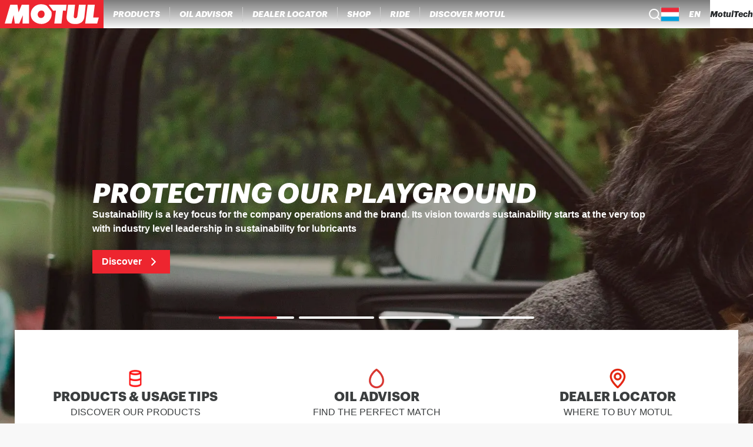

--- FILE ---
content_type: text/css;charset=utf-8
request_url: https://www.motul.com/_next/static/css/da05eedc6772d42d.css
body_size: 6246
content:
.Home_main__Xhy0o{display:flex;flex-flow:column nowrap;justify-content:center;align-items:center;padding:32px 1rem 40px;gap:24px;overflow:hidden}@media(min-width:48rem){.Home_main__Xhy0o{padding:32px 6% 40px;gap:32px}}@media(min-width:64rem){.Home_main__Xhy0o{padding:32px 11% 40px}}@media print{.Home_main__Xhy0o{padding:32px 11% 40px}}.Home_servicesBoxLayout__FyPKp{display:flex;flex-flow:row nowrap;justify-content:flex-start;align-items:center;overflow-x:auto;overflow-y:hidden;background-color:#1e1e27;-webkit-margin-before:-10.21875rem;margin-block-start:-10.21875rem;z-index:-20;padding-inline:1rem}.Home_servicesBox__kzsIE{display:flex;flex-flow:row nowrap;justify-content:center;align-items:center;position:relative;z-index:100;gap:1.5rem;margin:0 auto 2rem;width:-moz-fit-content;width:fit-content}.Home_icon__cCln6{height:2.1875rem;width:1.6875rem;fill:#ed252f}.Home_youtubeLayout__WH9Bx{display:flex;flex-flow:column nowrap;justify-content:center;align-items:center;width:100%;background:linear-gradient(0deg,#f8f8f8,#f8f8f8 50%,#1e1e27 0,#1e1e27)}.Home_youtubeWrapper__TInqt{width:92%;-webkit-margin-before:2.8125rem;margin-block-start:2.8125rem}@media(min-width:64rem){.Home_youtubeWrapper__TInqt{width:80%}}@media print{.Home_youtubeWrapper__TInqt{width:80%}}.Home_youtubeBox__iNqr2{width:100%;position:relative;-webkit-padding-after:56.25%;padding-block-end:56.25%;overflow:hidden}.Home_youtubeInstagramGap__i2DBF{height:4rem}@media(min-width:64rem){.Home_youtubeInstagramGap__i2DBF{height:6rem}}@media print{.Home_youtubeInstagramGap__i2DBF{height:6rem}}.Home_instagramFooterGap__MnEBt{height:4rem}@media(min-width:64rem){.Home_instagramFooterGap__MnEBt{height:6rem}}@media print{.Home_instagramFooterGap__MnEBt{height:6rem}}.Home_youtubeFallbackContainer__FBeL3{position:absolute;inset-block-start:0;inset-inline-start:0;width:100%;height:100%;min-height:100%;border:0}.Home_youtubeFallbackContainer__FBeL3>*{height:100%}@font-face{font-family:swiper-icons;src:url("data:application/font-woff;charset=utf-8;base64, [base64]//wADZ2x5ZgAAAywAAADMAAAD2MHtryVoZWFkAAABbAAAADAAAAA2E2+eoWhoZWEAAAGcAAAAHwAAACQC9gDzaG10eAAAAigAAAAZAAAArgJkABFsb2NhAAAC0AAAAFoAAABaFQAUGG1heHAAAAG8AAAAHwAAACAAcABAbmFtZQAAA/gAAAE5AAACXvFdBwlwb3N0AAAFNAAAAGIAAACE5s74hXjaY2BkYGAAYpf5Hu/j+W2+MnAzMYDAzaX6QjD6/4//Bxj5GA8AuRwMYGkAPywL13jaY2BkYGA88P8Agx4j+/8fQDYfA1AEBWgDAIB2BOoAeNpjYGRgYNBh4GdgYgABEMnIABJzYNADCQAACWgAsQB42mNgYfzCOIGBlYGB0YcxjYGBwR1Kf2WQZGhhYGBiYGVmgAFGBiQQkOaawtDAoMBQxXjg/wEGPcYDDA4wNUA2CCgwsAAAO4EL6gAAeNpj2M0gyAACqxgGNWBkZ2D4/wMA+xkDdgAAAHjaY2BgYGaAYBkGRgYQiAHyGMF8FgYHIM3DwMHABGQrMOgyWDLEM1T9/w8UBfEMgLzE////P/5//f/V/xv+r4eaAAeMbAxwIUYmIMHEgKYAYjUcsDAwsLKxc3BycfPw8jEQA/[base64]/uznmfPFBNODM2K7MTQ45YEAZqGP81AmGGcF3iPqOop0r1SPTaTbVkfUe4HXj97wYE+yNwWYxwWu4v1ugWHgo3S1XdZEVqWM7ET0cfnLGxWfkgR42o2PvWrDMBSFj/IHLaF0zKjRgdiVMwScNRAoWUoH78Y2icB/yIY09An6AH2Bdu/UB+yxopYshQiEvnvu0dURgDt8QeC8PDw7Fpji3fEA4z/PEJ6YOB5hKh4dj3EvXhxPqH/SKUY3rJ7srZ4FZnh1PMAtPhwP6fl2PMJMPDgeQ4rY8YT6Gzao0eAEA409DuggmTnFnOcSCiEiLMgxCiTI6Cq5DZUd3Qmp10vO0LaLTd2cjN4fOumlc7lUYbSQcZFkutRG7g6JKZKy0RmdLY680CDnEJ+UMkpFFe1RN7nxdVpXrC4aTtnaurOnYercZg2YVmLN/d/gczfEimrE/fs/bOuq29Zmn8tloORaXgZgGa78yO9/cnXm2BpaGvq25Dv9S4E9+5SIc9PqupJKhYFSSl47+Qcr1mYNAAAAeNptw0cKwkAAAMDZJA8Q7OUJvkLsPfZ6zFVERPy8qHh2YER+3i/BP83vIBLLySsoKimrqKqpa2hp6+jq6RsYGhmbmJqZSy0sraxtbO3sHRydnEMU4uR6yx7JJXveP7WrDycAAAAAAAH//wACeNpjYGRgYOABYhkgZgJCZgZNBkYGLQZtIJsFLMYAAAw3ALgAeNolizEKgDAQBCchRbC2sFER0YD6qVQiBCv/H9ezGI6Z5XBAw8CBK/m5iQQVauVbXLnOrMZv2oLdKFa8Pjuru2hJzGabmOSLzNMzvutpB3N42mNgZGBg4GKQYzBhYMxJLMlj4GBgAYow/P/PAJJhLM6sSoWKfWCAAwDAjgbRAAB42mNgYGBkAIIbCZo5IPrmUn0hGA0AO8EFTQAA");font-weight:400;font-style:normal}:root{--swiper-theme-color:#007aff}:host{position:relative;display:block;margin-left:auto;margin-right:auto;z-index:1}.swiper{margin-left:auto;margin-right:auto;position:relative;overflow:hidden;list-style:none;padding:0;z-index:1;display:block}.swiper-vertical>.swiper-wrapper{flex-direction:column}.swiper-wrapper{position:relative;width:100%;height:100%;z-index:1;display:flex;transition-property:transform;transition-timing-function:var(--swiper-wrapper-transition-timing-function,initial);box-sizing:content-box}.swiper-android .swiper-slide,.swiper-ios .swiper-slide,.swiper-wrapper{transform:translateZ(0)}.swiper-horizontal{touch-action:pan-y}.swiper-vertical{touch-action:pan-x}.swiper-slide{flex-shrink:0;width:100%;height:100%;position:relative;transition-property:transform;display:block}.swiper-slide-invisible-blank{visibility:hidden}.swiper-autoheight,.swiper-autoheight .swiper-slide{height:auto}.swiper-autoheight .swiper-wrapper{align-items:flex-start;transition-property:transform,height}.swiper-backface-hidden .swiper-slide{transform:translateZ(0);-webkit-backface-visibility:hidden;backface-visibility:hidden}.swiper-3d.swiper-css-mode .swiper-wrapper{perspective:1200px}.swiper-3d .swiper-wrapper{transform-style:preserve-3d}.swiper-3d{perspective:1200px}.swiper-3d .swiper-cube-shadow,.swiper-3d .swiper-slide{transform-style:preserve-3d}.swiper-css-mode>.swiper-wrapper{overflow:auto;scrollbar-width:none;-ms-overflow-style:none}.swiper-css-mode>.swiper-wrapper::-webkit-scrollbar{display:none}.swiper-css-mode>.swiper-wrapper>.swiper-slide{scroll-snap-align:start start}.swiper-css-mode.swiper-horizontal>.swiper-wrapper{scroll-snap-type:x mandatory}.swiper-css-mode.swiper-vertical>.swiper-wrapper{scroll-snap-type:y mandatory}.swiper-css-mode.swiper-free-mode>.swiper-wrapper{scroll-snap-type:none}.swiper-css-mode.swiper-free-mode>.swiper-wrapper>.swiper-slide{scroll-snap-align:none}.swiper-css-mode.swiper-centered>.swiper-wrapper:before{content:"";flex-shrink:0;order:9999}.swiper-css-mode.swiper-centered>.swiper-wrapper>.swiper-slide{scroll-snap-align:center center;scroll-snap-stop:always}.swiper-css-mode.swiper-centered.swiper-horizontal>.swiper-wrapper>.swiper-slide:first-child{-webkit-margin-start:var(--swiper-centered-offset-before);margin-inline-start:var(--swiper-centered-offset-before)}.swiper-css-mode.swiper-centered.swiper-horizontal>.swiper-wrapper:before{height:100%;min-height:1px;width:var(--swiper-centered-offset-after)}.swiper-css-mode.swiper-centered.swiper-vertical>.swiper-wrapper>.swiper-slide:first-child{-webkit-margin-before:var(--swiper-centered-offset-before);margin-block-start:var(--swiper-centered-offset-before)}.swiper-css-mode.swiper-centered.swiper-vertical>.swiper-wrapper:before{width:100%;min-width:1px;height:var(--swiper-centered-offset-after)}.swiper-3d .swiper-slide-shadow,.swiper-3d .swiper-slide-shadow-bottom,.swiper-3d .swiper-slide-shadow-left,.swiper-3d .swiper-slide-shadow-right,.swiper-3d .swiper-slide-shadow-top{position:absolute;left:0;top:0;width:100%;height:100%;pointer-events:none;z-index:10}.swiper-3d .swiper-slide-shadow{background:rgba(0,0,0,.15)}.swiper-3d .swiper-slide-shadow-left{background-image:linear-gradient(270deg,rgba(0,0,0,.5),transparent)}.swiper-3d .swiper-slide-shadow-right{background-image:linear-gradient(90deg,rgba(0,0,0,.5),transparent)}.swiper-3d .swiper-slide-shadow-top{background-image:linear-gradient(0deg,rgba(0,0,0,.5),transparent)}.swiper-3d .swiper-slide-shadow-bottom{background-image:linear-gradient(180deg,rgba(0,0,0,.5),transparent)}.swiper-lazy-preloader{width:42px;height:42px;position:absolute;left:50%;top:50%;margin-left:-21px;margin-top:-21px;z-index:10;transform-origin:50%;box-sizing:border-box;border-radius:50%;border:4px solid var(--swiper-preloader-color,var(--swiper-theme-color));border-top:4px solid transparent}.swiper-watch-progress .swiper-slide-visible .swiper-lazy-preloader,.swiper:not(.swiper-watch-progress) .swiper-lazy-preloader{animation:swiper-preloader-spin 1s linear infinite}.swiper-lazy-preloader-white{--swiper-preloader-color:#fff}.swiper-lazy-preloader-black{--swiper-preloader-color:#000}@keyframes swiper-preloader-spin{0%{transform:rotate(0deg)}to{transform:rotate(1turn)}}:root{--swiper-navigation-size:44px}.swiper-button-next,.swiper-button-prev{position:absolute;top:var(--swiper-navigation-top-offset,50%);width:calc(var(--swiper-navigation-size) / 44 * 27);height:var(--swiper-navigation-size);margin-top:calc(0px - (var(--swiper-navigation-size) / 2));z-index:10;cursor:pointer;display:flex;align-items:center;justify-content:center;color:var(--swiper-navigation-color,var(--swiper-theme-color))}.swiper-button-next.swiper-button-disabled,.swiper-button-prev.swiper-button-disabled{opacity:.35;cursor:auto;pointer-events:none}.swiper-button-next.swiper-button-hidden,.swiper-button-prev.swiper-button-hidden{opacity:0;cursor:auto;pointer-events:none}.swiper-navigation-disabled .swiper-button-next,.swiper-navigation-disabled .swiper-button-prev{display:none!important}.swiper-button-next svg,.swiper-button-prev svg{width:100%;height:100%;object-fit:contain;transform-origin:center}.swiper-rtl .swiper-button-next svg,.swiper-rtl .swiper-button-prev svg{transform:rotate(180deg)}.swiper-button-prev,.swiper-rtl .swiper-button-next{left:var(--swiper-navigation-sides-offset,10px);right:auto}.swiper-button-lock{display:none}.swiper-button-next:after,.swiper-button-prev:after{font-family:swiper-icons;font-size:var(--swiper-navigation-size);text-transform:none!important;letter-spacing:0;font-variant:normal;line-height:1}.swiper-button-prev:after,.swiper-rtl .swiper-button-next:after{content:"prev"}.swiper-button-next,.swiper-rtl .swiper-button-prev{right:var(--swiper-navigation-sides-offset,10px);left:auto}.swiper-button-next:after,.swiper-rtl .swiper-button-prev:after{content:"next"}.swiper-pagination{position:absolute;text-align:center;transition:opacity .3s;transform:translateZ(0);z-index:10}.swiper-pagination.swiper-pagination-hidden{opacity:0}.swiper-pagination-disabled>.swiper-pagination,.swiper-pagination.swiper-pagination-disabled{display:none!important}.swiper-horizontal>.swiper-pagination-bullets,.swiper-pagination-bullets.swiper-pagination-horizontal,.swiper-pagination-custom,.swiper-pagination-fraction{bottom:var(--swiper-pagination-bottom,8px);top:var(--swiper-pagination-top,auto);left:0;width:100%}.swiper-pagination-bullets-dynamic{overflow:hidden;font-size:0}.swiper-pagination-bullets-dynamic .swiper-pagination-bullet{transform:scale(.33);position:relative}.swiper-pagination-bullets-dynamic .swiper-pagination-bullet-active,.swiper-pagination-bullets-dynamic .swiper-pagination-bullet-active-main{transform:scale(1)}.swiper-pagination-bullets-dynamic .swiper-pagination-bullet-active-prev{transform:scale(.66)}.swiper-pagination-bullets-dynamic .swiper-pagination-bullet-active-prev-prev{transform:scale(.33)}.swiper-pagination-bullets-dynamic .swiper-pagination-bullet-active-next{transform:scale(.66)}.swiper-pagination-bullets-dynamic .swiper-pagination-bullet-active-next-next{transform:scale(.33)}.swiper-pagination-bullet{width:var(--swiper-pagination-bullet-width,var(--swiper-pagination-bullet-size,8px));height:var(--swiper-pagination-bullet-height,var(--swiper-pagination-bullet-size,8px));display:inline-block;border-radius:var(--swiper-pagination-bullet-border-radius,50%);background:var(--swiper-pagination-bullet-inactive-color,#000);opacity:var(--swiper-pagination-bullet-inactive-opacity,.2)}button.swiper-pagination-bullet{border:none;margin:0;padding:0;box-shadow:none;-webkit-appearance:none;-moz-appearance:none;appearance:none}.swiper-pagination-clickable .swiper-pagination-bullet{cursor:pointer}.swiper-pagination-bullet:only-child{display:none!important}.swiper-pagination-bullet-active{opacity:var(--swiper-pagination-bullet-opacity,1);background:var(--swiper-pagination-color,var(--swiper-theme-color))}.swiper-pagination-vertical.swiper-pagination-bullets,.swiper-vertical>.swiper-pagination-bullets{right:var(--swiper-pagination-right,8px);left:var(--swiper-pagination-left,auto);top:50%;transform:translate3d(0,-50%,0)}.swiper-pagination-vertical.swiper-pagination-bullets .swiper-pagination-bullet,.swiper-vertical>.swiper-pagination-bullets .swiper-pagination-bullet{margin:var(--swiper-pagination-bullet-vertical-gap,6px) 0;display:block}.swiper-pagination-vertical.swiper-pagination-bullets.swiper-pagination-bullets-dynamic,.swiper-vertical>.swiper-pagination-bullets.swiper-pagination-bullets-dynamic{top:50%;transform:translateY(-50%);width:8px}.swiper-pagination-vertical.swiper-pagination-bullets.swiper-pagination-bullets-dynamic .swiper-pagination-bullet,.swiper-vertical>.swiper-pagination-bullets.swiper-pagination-bullets-dynamic .swiper-pagination-bullet{display:inline-block;transition:transform .2s,top .2s}.swiper-horizontal>.swiper-pagination-bullets .swiper-pagination-bullet,.swiper-pagination-horizontal.swiper-pagination-bullets .swiper-pagination-bullet{margin:0 var(--swiper-pagination-bullet-horizontal-gap,4px)}.swiper-horizontal>.swiper-pagination-bullets.swiper-pagination-bullets-dynamic,.swiper-pagination-horizontal.swiper-pagination-bullets.swiper-pagination-bullets-dynamic{left:50%;transform:translateX(-50%);white-space:nowrap}.swiper-horizontal>.swiper-pagination-bullets.swiper-pagination-bullets-dynamic .swiper-pagination-bullet,.swiper-pagination-horizontal.swiper-pagination-bullets.swiper-pagination-bullets-dynamic .swiper-pagination-bullet{transition:transform .2s,left .2s}.swiper-horizontal.swiper-rtl>.swiper-pagination-bullets-dynamic .swiper-pagination-bullet{transition:transform .2s,right .2s}.swiper-pagination-fraction{color:var(--swiper-pagination-fraction-color,inherit)}.swiper-pagination-progressbar{background:var(--swiper-pagination-progressbar-bg-color,rgba(0,0,0,.25));position:absolute}.swiper-pagination-progressbar .swiper-pagination-progressbar-fill{background:var(--swiper-pagination-color,var(--swiper-theme-color));position:absolute;left:0;top:0;width:100%;height:100%;transform:scale(0);transform-origin:left top}.swiper-rtl .swiper-pagination-progressbar .swiper-pagination-progressbar-fill{transform-origin:right top}.swiper-horizontal>.swiper-pagination-progressbar,.swiper-pagination-progressbar.swiper-pagination-horizontal,.swiper-pagination-progressbar.swiper-pagination-vertical.swiper-pagination-progressbar-opposite,.swiper-vertical>.swiper-pagination-progressbar.swiper-pagination-progressbar-opposite{width:100%;height:var(--swiper-pagination-progressbar-size,4px);left:0;top:0}.swiper-horizontal>.swiper-pagination-progressbar.swiper-pagination-progressbar-opposite,.swiper-pagination-progressbar.swiper-pagination-horizontal.swiper-pagination-progressbar-opposite,.swiper-pagination-progressbar.swiper-pagination-vertical,.swiper-vertical>.swiper-pagination-progressbar{width:var(--swiper-pagination-progressbar-size,4px);height:100%;left:0;top:0}.swiper-pagination-lock{display:none}.swiper-scrollbar{border-radius:var(--swiper-scrollbar-border-radius,10px);position:relative;touch-action:none;background:var(--swiper-scrollbar-bg-color,rgba(0,0,0,.1))}.swiper-scrollbar-disabled>.swiper-scrollbar,.swiper-scrollbar.swiper-scrollbar-disabled{display:none!important}.swiper-horizontal>.swiper-scrollbar,.swiper-scrollbar.swiper-scrollbar-horizontal{position:absolute;left:var(--swiper-scrollbar-sides-offset,1%);bottom:var(--swiper-scrollbar-bottom,4px);top:var(--swiper-scrollbar-top,auto);z-index:50;height:var(--swiper-scrollbar-size,4px);width:calc(100% - 2 * var(--swiper-scrollbar-sides-offset, 1%))}.swiper-scrollbar.swiper-scrollbar-vertical,.swiper-vertical>.swiper-scrollbar{position:absolute;left:var(--swiper-scrollbar-left,auto);right:var(--swiper-scrollbar-right,4px);top:var(--swiper-scrollbar-sides-offset,1%);z-index:50;width:var(--swiper-scrollbar-size,4px);height:calc(100% - 2 * var(--swiper-scrollbar-sides-offset, 1%))}.swiper-scrollbar-drag{height:100%;width:100%;position:relative;background:var(--swiper-scrollbar-drag-bg-color,rgba(0,0,0,.5));border-radius:var(--swiper-scrollbar-border-radius,10px);left:0;top:0}.swiper-scrollbar-cursor-drag{cursor:move}.swiper-scrollbar-lock{display:none}.HomeCarousel_wrapper__NQoc_{width:100%;height:42.25rem;z-index:50}.HomeCarousel_swiper__7cgRh{width:100%;height:100%}.HomeCarousel_bullet__XB1OZ{width:10%;height:.25rem;border-radius:1rem;display:inline-block;margin:.25rem;-webkit-margin-after:10.46875rem;margin-block-end:10.46875rem;background-color:#fff}@media(min-width:64rem){.HomeCarousel_bullet__XB1OZ{width:10%}}@media print{.HomeCarousel_bullet__XB1OZ{width:10%}}@keyframes HomeCarousel_progress-bar__Rc1JA{0%{width:0}to{width:100%}}.HomeCarousel_bulletActive__8F0wO>.HomeCarousel_progress__ukH2y{width:100%;height:100%;background-color:#ed252f;border-radius:1rem;animation-name:HomeCarousel_progress-bar__Rc1JA;animation-duration:5s}.HomeCarousel_horizontal__jCCA4{width:100%}.HomeCarousel_carouselImage__4HxIB{filter:brightness(80%);object-fit:cover;object-position:center}.HomeCarousel_slide__NVhm1{position:relative;height:100%}.HomeCarousel_slide__NVhm1>span{position:absolute!important;display:block!important;inset:0}.HomeCarousel_slideProductContent__Vzs0v{display:flex;flex-flow:column nowrap;justify-content:center;align-items:center;height:100%}.HomeCarousel_slideTextContent__dQ46Y{display:flex;flex-flow:column nowrap;justify-content:center;align-items:flex-start;height:100%;width:100%}@media(min-width:64rem){.HomeCarousel_slideTextContent__dQ46Y{display:flex;flex-flow:column nowrap;justify-content:center;align-items:center}}@media print{.HomeCarousel_slideTextContent__dQ46Y{display:flex;flex-flow:column nowrap;justify-content:center;align-items:center}}.HomeCarousel_carouseVideo__ulsvG{filter:brightness(80%)}.HomeCarousel_carouseVideo__ulsvG,.YoutubeVideoCarousel_container__vL1bM{position:absolute;inset-block-start:0;inset-inline-start:0;width:100%;height:100%;object-fit:cover}.YoutubeVideoCarousel_container__vL1bM{border:0}.YoutubeVideoCarousel_fallbackImage__bUhYf{width:100%;height:100%;object-fit:cover}.CarouselProductCard_wrapper__CfqbB{display:flex;flex-flow:row nowrap;justify-content:center;align-items:center;width:100%;height:100%;height:18.75rem;position:relative;gap:1rem}.CarouselProductCard_imageWrapper__crhLl{width:30%}@media(min-width:48rem){.CarouselProductCard_imageWrapper__crhLl{width:20%}}@media(min-width:64rem){.CarouselProductCard_imageWrapper__crhLl{width:12%}}@media print{.CarouselProductCard_imageWrapper__crhLl{width:12%}}.CarouselProductCard_productText__ecreu{display:flex;flex-flow:column nowrap;justify-content:center;align-items:left;width:50%;gap:.75rem}.CarouselProductCard_titleText__hoEaO{font-weight:900;font-style:italic;text-transform:uppercase;font-family:var(--font-family-title,graphik,"Helvetica Neue",helvetica,roboto,arial,sans-serif);font-size:2rem;color:#fff;line-height:1}@media(min-width:64rem){.CarouselProductCard_titleText__hoEaO{font-size:3.875rem}}@media print{.CarouselProductCard_titleText__hoEaO{font-size:3.875rem}}.CarouselProductCard_descriptionText__jBBLG{font-size:1rem;font-weight:700;font-family:var(--font-family-body,helvetica,arial,roboto,sans-serif);display:none;color:#fff}@media(min-width:64rem){.CarouselProductCard_descriptionText__jBBLG{display:block}}@media print{.CarouselProductCard_descriptionText__jBBLG{display:block}}[lang^=ar] .CarouselProductCard_descriptionText__jBBLG{font-size:1.125rem}.CarouselProductCard_link__aVA_h,.HomeCarouselButton_button__499Gl{display:flex;flex-flow:row nowrap;justify-content:center;align-items:center}.HomeCarouselButton_button__499Gl{border-radius:.25rem;background-color:#ed252f;color:#fff;border-radius:0;padding:.5rem 1.5rem .5rem 1rem;width:max-content;-webkit-margin-before:1.5rem;margin-block-start:1.5rem;display:inline-flex}.HomeCarouselButton_button__499Gl:hover{background-color:#bf2923}.HomeCarouselButton_button__499Gl[disabled]{background-color:#929394}.HomeCarouselButton_buttonText__acp1x{font-size:1rem;font-weight:700;font-family:var(--font-family-body,helvetica,arial,roboto,sans-serif);-webkit-padding-end:1rem;padding-inline-end:1rem}.HomeCarouselButton_icon__CyYKO{fill:#fff}[lang^=ar] .HomeCarouselButton_icon__CyYKO,[lang^=fa] .HomeCarouselButton_icon__CyYKO,[lang^=he] .HomeCarouselButton_icon__CyYKO,[lang^=ps] .HomeCarouselButton_icon__CyYKO,[lang^=ur] .HomeCarouselButton_icon__CyYKO,[lang^=yi] .HomeCarouselButton_icon__CyYKO{transform:rotate(180deg)}.CarouselTextCard_wrapper__m74g3{display:flex;flex-flow:row nowrap;justify-content:center;align-items:center;width:100%;height:100%;height:18.75rem;position:relative;gap:1rem}.CarouselTextCard_imageWrapper__yZhpy{width:30%}@media(min-width:48rem){.CarouselTextCard_imageWrapper__yZhpy{width:20%}}@media(min-width:64rem){.CarouselTextCard_imageWrapper__yZhpy{width:12%}}@media print{.CarouselTextCard_imageWrapper__yZhpy{width:12%}}.CarouselTextCard_textWrapper__PQUkl{display:flex;flex-flow:column nowrap;justify-content:center;align-items:left;width:80%;gap:.75rem}@media(min-width:64rem){.CarouselTextCard_textWrapper__PQUkl{width:60.375rem}}@media print{.CarouselTextCard_textWrapper__PQUkl{width:60.375rem}}.CarouselTextCard_imageWrapper__yZhpy+.CarouselTextCard_textWrapper__PQUkl{width:50%}.CarouselTextCard_title__Q0pSF{font-weight:900;font-style:italic;text-transform:uppercase;font-family:var(--font-family-title,graphik,"Helvetica Neue",helvetica,roboto,arial,sans-serif);font-size:2rem;color:#fff;line-height:1}@media(min-width:64rem){.CarouselTextCard_title__Q0pSF{font-size:2.875rem}}@media print{.CarouselTextCard_title__Q0pSF{font-size:2.875rem}}.CarouselTextCard_description__GSF88{font-size:1rem;font-weight:700;font-family:var(--font-family-body,helvetica,arial,roboto,sans-serif);display:none;color:#fff}@media(min-width:64rem){.CarouselTextCard_description__GSF88{display:block}}@media print{.CarouselTextCard_description__GSF88{display:block}}[lang^=ar] .CarouselTextCard_description__GSF88{font-size:1.125rem}.CarouselTextCard_link__OyET9{display:flex;flex-flow:row nowrap;justify-content:center;align-items:center}.HomeServiceCard_cardContent__wdXfS{display:flex;flex-flow:column nowrap;justify-content:center;align-items:center;width:25.625rem;height:13.625rem;background-color:#fff;padding:2rem;gap:1.5rem;transition:all .3s ease-in-out}.HomeServiceCard_cardContent__wdXfS:hover{transform:scale(1.05)}.HomeServiceCard_textWrapper__gDln8{display:flex;flex-flow:column nowrap;justify-content:center;align-items:center;gap:.5rem;color:#3b3e3f;text-align:center}.HomeServiceCard_title__J4Q9e{font-size:1.375rem;font-weight:900;font-family:var(--font-family-title,graphik,"Helvetica Neue",helvetica,roboto,arial,sans-serif);text-transform:uppercase;line-height:1.3}.HomeServiceCard_description__IswYW{font-size:1rem;font-weight:700;font-family:var(--font-family-body,helvetica,arial,roboto,sans-serif);text-transform:uppercase;font-weight:500}lite-youtube{background-color:#000;position:relative;display:block;contain:content;background-position:50%;background-size:cover;cursor:pointer;max-width:720px}lite-youtube:before{content:attr(data-title);display:block;position:absolute;top:0;background-image:linear-gradient(180deg,rgba(0,0,0,.67),rgba(0,0,0,.54) 14%,rgba(0,0,0,.15) 54%,rgb(0 0 0/5%) 72%,transparent 94%);height:99px;width:100%;font-family:YouTube Noto,Roboto,Arial,Helvetica,sans-serif;color:#eee;text-shadow:0 0 2px rgba(0,0,0,.5);font-size:18px;padding:25px 20px;overflow:hidden;white-space:nowrap;text-overflow:ellipsis;box-sizing:border-box}lite-youtube:hover:before{color:#fff}lite-youtube:after{content:"";display:block;padding-bottom:calc(100% / (16 / 9))}lite-youtube>iframe{top:0;left:0}lite-youtube>.lty-playbtn,lite-youtube>iframe{width:100%;height:100%;position:absolute;border:0}lite-youtube>.lty-playbtn{display:block;background:no-repeat 50%/68px 48px;background-image:url('data:image/svg+xml;utf8,<svg xmlns="http://www.w3.org/2000/svg" viewBox="0 0 68 48"><path d="M66.52 7.74c-.78-2.93-2.49-5.41-5.42-6.19C55.79.13 34 0 34 0S12.21.13 6.9 1.55c-2.93.78-4.63 3.26-5.42 6.19C.06 13.05 0 24 0 24s.06 10.95 1.48 16.26c.78 2.93 2.49 5.41 5.42 6.19C12.21 47.87 34 48 34 48s21.79-.13 27.1-1.55c2.93-.78 4.64-3.26 5.42-6.19C67.94 34.95 68 24 68 24s-.06-10.95-1.48-16.26z" fill="red"/><path d="M45 24 27 14v20" fill="white"/></svg>');cursor:pointer;z-index:1;filter:grayscale(100%);transition:filter .1s cubic-bezier(0,0,.2,1)}lite-youtube .lty-playbtn:focus,lite-youtube:hover>.lty-playbtn{filter:none}lite-youtube.lyt-activated{cursor:unset}lite-youtube.lyt-activated:before,lite-youtube.lyt-activated>.lty-playbtn{opacity:0;pointer-events:none}.lyt-visually-hidden{clip:rect(0 0 0 0);-webkit-clip-path:inset(50%);clip-path:inset(50%);height:1px;overflow:hidden;position:absolute;white-space:nowrap;width:1px}.YoutubeVideo_container__vQi7B{position:absolute;inset-block-start:0;inset-inline-start:0;width:100%;height:100%;min-height:100%;border:0}.YoutubeVideo_container__vQi7B>*{height:100%}.InstagramFeed_instagramFeedContainer__Kemeg{display:flex;flex-flow:column nowrap;justify-content:center;align-items:flex-start;padding:0 1.875rem;gap:2rem;overflow:hidden;width:100%}@media(min-width:64rem){.InstagramFeed_instagramFeedContainer__Kemeg{padding:0 6.875rem}}@media print{.InstagramFeed_instagramFeedContainer__Kemeg{padding:0 6.875rem}}.InstagramFeed_instagramFeedHeader__WOvgu{display:flex;flex-flow:column nowrap;justify-content:center;align-items:flex-start;gap:.5rem;width:100%;-webkit-padding-before:.75rem;padding-block-start:.75rem}.InstagramFeed_instagramFeedTitle__LhwuQ{font-weight:900;font-style:italic;text-transform:uppercase;font-family:var(--font-family-title,graphik,"Helvetica Neue",helvetica,roboto,arial,sans-serif);font-size:2.875rem;line-height:2.375rem;color:#000}@media(min-width:64rem){.InstagramFeed_instagramFeedTitle__LhwuQ{font-size:3.875rem}}@media print{.InstagramFeed_instagramFeedTitle__LhwuQ{font-size:3.875rem}}@media(min-width:64rem){.InstagramFeed_instagramFeedTitle__LhwuQ{line-height:3.5rem}}@media print{.InstagramFeed_instagramFeedTitle__LhwuQ{line-height:3.5rem}}.InstagramFeed_instagramFeed___Wlrp{width:100%}

--- FILE ---
content_type: text/css;charset=utf-8
request_url: https://www.motul.com/_next/static/css/3779988693790caf.css
body_size: 910
content:
.heroSectionImage{object-fit:cover}.GrapesContent_grapesContainer__K3TOo ul{margin:initial;padding:initial;list-style-type:disc}.ContentPage_verticalSpacer__KZD23{margin:.625rem 0!important}.ContentPage_centerBlock__S4jXN{display:flex;flex-flow:column nowrap;justify-content:center;align-items:center}.ContentPage_breadcrumb__wL9Oq{align-self:flex-start;padding:1.875rem 13%}.ContentPage_catalogueViewerContainer__E6mEZ{-webkit-margin-after:8rem!important;margin-block-end:8rem!important}.Breadcrumbs_nav__l_oFv{display:flex;flex-flow:row nowrap;justify-content:flex-start;align-items:center;gap:.5rem;width:100%}.Breadcrumb_link__aLPyd{font-size:1rem;font-weight:400;font-family:var(--font-family-body,helvetica,arial,roboto,sans-serif);all:unset;cursor:pointer;color:#958986;width:max-content}.Breadcrumb_link__aLPyd:hover{opacity:.8}.RichTextContent_wrapper__WT8_S{display:flex;flex-flow:column nowrap;justify-content:center;align-items:center;padding:32px 1rem 40px}@media(min-width:48rem){.RichTextContent_wrapper__WT8_S{padding:32px 6% 40px;gap:32px}}@media(min-width:64rem){.RichTextContent_wrapper__WT8_S{padding:32px 11% 40px}}@media print{.RichTextContent_wrapper__WT8_S{padding:32px 11% 40px}}.RichTextContent_content__CR69M{width:100%;gap:1.5rem}@media(min-width:64rem){.RichTextContent_content__CR69M{gap:.75rem;max-width:65%}}@media print{.RichTextContent_content__CR69M{gap:.75rem;max-width:65%}}.RichTextContent_content__CR69M a{color:#db3832}@media(min-width:64rem){.RichTextContent_fullWidth__Lby7a{max-width:95%}}@media print{.RichTextContent_fullWidth__Lby7a{max-width:95%}}.RichTextContent_fullpage__QCUR_{max-width:100%;padding:0}.RichTextContent_content__CR69M h1{font-size:1.875rem;font-weight:900;font-family:var(--font-family-title,graphik,"Helvetica Neue",helvetica,roboto,arial,sans-serif);text-transform:uppercase;color:#3b3e3f;line-height:1.3}@media(min-width:48rem){.RichTextContent_content__CR69M h1{font-size:2.25rem;font-weight:900;font-family:var(--font-family-title,graphik,"Helvetica Neue",helvetica,roboto,arial,sans-serif)}}@media(min-width:64rem){.RichTextContent_content__CR69M h1{font-size:2.875rem;font-weight:900;font-family:var(--font-family-title,graphik,"Helvetica Neue",helvetica,roboto,arial,sans-serif);padding-top:1.5rem}}@media print{.RichTextContent_content__CR69M h1{font-size:2.875rem;font-weight:900;font-family:var(--font-family-title,graphik,"Helvetica Neue",helvetica,roboto,arial,sans-serif);padding-top:1.5rem}}.RichTextContent_content__CR69M h2{font-size:1.375rem;font-weight:900;font-family:var(--font-family-title,graphik,"Helvetica Neue",helvetica,roboto,arial,sans-serif);text-transform:uppercase;color:#3b3e3f;text-align:left}@media(min-width:64rem){.RichTextContent_content__CR69M h2{font-size:1.625rem;font-weight:900;font-family:var(--font-family-title,graphik,"Helvetica Neue",helvetica,roboto,arial,sans-serif);padding-top:1rem}}@media print{.RichTextContent_content__CR69M h2{font-size:1.625rem;font-weight:900;font-family:var(--font-family-title,graphik,"Helvetica Neue",helvetica,roboto,arial,sans-serif);padding-top:1rem}}.RichTextContent_content__CR69M p{font-size:1rem;font-weight:400;font-family:var(--font-family-body,helvetica,arial,roboto,sans-serif);color:#3b3e3f}.ContentFullWidthImage_fullWidthImageContent__BuCz3{display:grid;width:100%;height:100%;z-index:50}.ContentFullWidthImage_alignStart__w4Mmc{align-content:start}.ContentFullWidthImage_alignCenter__EA4oi{align-content:center}.ContentFullWidthImage_alignEnd__ORsBy{align-content:end}.ContentFullWidthImage_justifyLeft__V11_j{justify-content:left}.ContentFullWidthImage_justifyCenter__khwgK{justify-content:center}.ContentFullWidthImage_justifyRight__w4lmk{justify-content:right}.LinkButton_linkButton__VP9ys{display:flex;flex-flow:row nowrap;justify-content:center;align-items:center;border-radius:.25rem;background-color:#ed252f;color:#fff;padding:.9375rem 2rem;margin:0 .625rem;text-align:center;display:inline-block;transition:background-color .2s}.LinkButton_linkButton__VP9ys:hover{background-color:#bf2923}.LinkButton_linkButton__VP9ys[disabled]{background-color:#929394}.ColumnsContent_wrapper___NQ0o{display:flex;flex-flow:column nowrap;justify-content:center;align-items:center;width:100%;padding:0 1.875rem}@media(min-width:64rem){.ColumnsContent_wrapper___NQ0o{flex-direction:row;align-items:start}}@media print{.ColumnsContent_wrapper___NQ0o{flex-direction:row;align-items:start}}.ColumnsContent_card__1E_1m{padding:0 2.5rem}@media(min-width:64rem){.ColumnsContent_card__1E_1m{box-sizing:unset}}@media print{.ColumnsContent_card__1E_1m{box-sizing:unset}}.ColumnsContent_card__1E_1m img{display:block;margin-inline:auto}.ColumnsContent_centerBlock__GDKv1{display:flex;flex-flow:column nowrap;justify-content:center;align-items:center}

--- FILE ---
content_type: text/css;charset=utf-8
request_url: https://www.motul.com/_next/static/css/b09bee613145149d.css
body_size: 4718
content:
.OilAdvisor_container__tc8qx{display:flex;flex-flow:column nowrap;justify-content:center;align-items:center;padding:32px 1rem 40px;width:100%;-webkit-padding-before:1.5rem;padding-block-start:1.5rem;gap:2rem}@media(min-width:48rem){.OilAdvisor_container__tc8qx{padding:32px 6% 40px;gap:32px}}@media(min-width:64rem){.OilAdvisor_container__tc8qx{padding:32px 11% 40px}}@media print{.OilAdvisor_container__tc8qx{padding:32px 11% 40px}}@media(min-width:64rem){.OilAdvisor_container__tc8qx{padding:2rem 13% 2.5rem;gap:4rem}}@media print{.OilAdvisor_container__tc8qx{padding:2rem 13% 2.5rem;gap:4rem}}.OilAdvisor_breadcrumb__ZmM3t{align-self:flex-start}.OilAdvisor_oelberatorLinkContainer__R4y5S{display:flex;flex-flow:column nowrap;justify-content:center;align-items:flex-start;width:100%;gap:1rem}@media(min-width:64rem){.OilAdvisor_oelberatorLinkContainer__R4y5S{padding-inline:0;gap:1.5rem}}@media print{.OilAdvisor_oelberatorLinkContainer__R4y5S{padding-inline:0;gap:1.5rem}}.OilAdvisor_oelberatorLinkContainer__R4y5S a{margin:0}.BasicMessageLayout_container__bgLni{display:flex;flex-flow:column nowrap;justify-content:center;align-items:center;gap:.75rem;padding:1.5rem;height:70vh;width:100%}@media(min-width:64rem){.BasicMessageLayout_container__bgLni{height:60vh}}@media print{.BasicMessageLayout_container__bgLni{height:60vh}}.BasicMessageLayout_title__J6S2o{font-size:1.875rem;font-weight:900;font-family:var(--font-family-title,graphik,"Helvetica Neue",helvetica,roboto,arial,sans-serif);text-align:center}.BasicMessageLayout_description__JRRc0{text-align:center;max-width:70ch}.BasicMessageLayout_button__Udw53{font-size:1rem;font-weight:700;font-family:var(--font-family-body,helvetica,arial,roboto,sans-serif);display:flex;flex-flow:row nowrap;justify-content:center;align-items:center;border-radius:.25rem;background-color:#ed252f;color:#fff;-webkit-margin-before:2rem;margin-block-start:2rem;gap:1rem;padding:.75rem 1.5rem;cursor:pointer}.BasicMessageLayout_button__Udw53:hover{background-color:#bf2923}.BasicMessageLayout_button__Udw53[disabled]{background-color:#929394}.OilAdvisorComingSoon_icon__wuMsh{transform:scale(2);-webkit-margin-after:2rem;margin-block-end:2rem}.OilAdvisorComingSoon_button__GaNmk{font-size:1rem;font-weight:700;font-family:var(--font-family-body,helvetica,arial,roboto,sans-serif);display:flex;flex-flow:row nowrap;justify-content:center;align-items:center;border-radius:.25rem;background-color:#ed252f;color:#fff;-webkit-margin-before:2rem;margin-block-start:2rem;gap:1rem;padding:.75rem 1.5rem;cursor:pointer}.OilAdvisorComingSoon_button__GaNmk:hover{background-color:#bf2923}.OilAdvisorComingSoon_button__GaNmk[disabled]{background-color:#929394}.PlateSearch_plateSearchContainer__Gu4eB{display:flex;flex-flow:column nowrap;justify-content:center;align-items:flex-start;width:100%;gap:1rem}@media(min-width:64rem){.PlateSearch_plateSearchContainer__Gu4eB{padding-inline:0;gap:1.5rem}}@media print{.PlateSearch_plateSearchContainer__Gu4eB{padding-inline:0;gap:1.5rem}}.PlateSearch_container___q_QI{display:flex;flex-flow:column nowrap;justify-content:center;align-items:center;gap:1.5rem;width:100%}@media(min-width:64rem){.PlateSearch_container___q_QI{display:flex;flex-flow:row nowrap;justify-content:flex-start;align-items:center;gap:4rem}}@media print{.PlateSearch_container___q_QI{display:flex;flex-flow:row nowrap;justify-content:flex-start;align-items:center;gap:4rem}}.PlateSearch_titleWrapper__LW2kv{display:flex;flex-flow:column nowrap;justify-content:center;align-items:flex-start;gap:.75rem;width:100%}@media(min-width:64rem){.PlateSearch_titleWrapper__LW2kv{width:max-content}}@media print{.PlateSearch_titleWrapper__LW2kv{width:max-content}}.PlateSearch_subtitle__Hx84t{font-size:1rem;font-weight:400;font-family:var(--font-family-body,helvetica,arial,roboto,sans-serif);color:#3b3e3f}.PlateSearch_input__vgfEw{font-size:1.625rem;font-weight:900;font-family:var(--font-family-title,graphik,"Helvetica Neue",helvetica,roboto,arial,sans-serif);text-align:center;color:#7d7d7d;background:transparent;outline:unset;width:100%;height:100%;border:1px solid #a2acab;flex:1 1}.PlateSearch_inputBorderRadius__ZeN3I{border-radius:.25rem}.PlateSearch_formWrapper__7Fbr8{display:flex;flex-flow:column nowrap;justify-content:center;align-items:center;gap:.5rem}.PlateSearch_form__mHiw2{display:flex;flex-flow:row nowrap;justify-content:center;align-items:center;width:100%;height:3.875rem}.PlateSearch_form__mHiw2:focus-within{outline:1px auto -webkit-focus-ring-color}.PlateSearch_button__parvV{display:flex;flex-flow:row nowrap;justify-content:center;align-items:center;border-radius:.25rem;background-color:#ed252f;color:#fff;padding:0 24px;height:100%;-webkit-margin-start:-.5rem;margin-inline-start:-.5rem}.PlateSearch_button__parvV:hover{background-color:#bf2923}.PlateSearch_button__parvV[disabled]{background-color:#929394}.PlateSearch_buttonIcon__9iC9G{fill:#fff;height:1.25rem}.PlateSearch_flagWrapper__R3qoG{display:flex;flex-flow:column nowrap;justify-content:space-between;align-items:center;height:100%;border:.0625rem solid #a2acab;-webkit-border-end:0;border-inline-end:0;border-radius:.25rem 0 0 .25rem;overflow:hidden}.PlateSearch_flag__MuIYm{width:2.5rem;height:1.9375rem;opacity:.3}.PlateSearch_countryCode__Lgei9{font-weight:bolder;-webkit-user-select:none;-moz-user-select:none;user-select:none}.PlateSearch_licesePlateForm__7VEMi{flex-flow:column nowrap;justify-content:space-between;align-items:center;display:flex;flex-wrap:wrap;gap:.25rem}@media(min-width:64rem){.PlateSearch_licesePlateForm__7VEMi{max-width:25%}}@media print{.PlateSearch_licesePlateForm__7VEMi{max-width:25%}}.PlateSearch_licensePlateError__ZqrBG{font-size:.75rem;font-weight:400;line-height:1.125rem;letter-spacing:0;text-align:start;color:#e52713;inset-inline-start:0;-webkit-margin-before:0;margin-block-start:0}.PlateSearch_errorBorder__wtQIr{border-color:#e52713}.PlateSearch_errorFocus__ydh64:focus-within{outline:1px auto #e52713}.PlateSearch_switch__kJEeM{background-color:#ed252f}.PlateSearch_switch__kJEeM>:only-child{background-color:#fff}.PlateSearch_activeFlag__w9LWD{opacity:1}.SearchTitle_titleAndIcon__Q6Cjo{display:flex;flex-flow:row nowrap;justify-content:flex-start;align-items:center;gap:1rem;width:100%;-webkit-padding-after:.75rem;padding-block-end:.75rem}.SearchTitle_title__s9HqC{font-size:1.625rem;font-weight:900;font-family:var(--font-family-title,graphik,"Helvetica Neue",helvetica,roboto,arial,sans-serif);color:#3b3e3f}@media(min-width:64rem){.SearchTitle_title__s9HqC{font-size:1.875rem;font-weight:900;font-family:var(--font-family-title,graphik,"Helvetica Neue",helvetica,roboto,arial,sans-serif)}}@media print{.SearchTitle_title__s9HqC{font-size:1.875rem;font-weight:900;font-family:var(--font-family-title,graphik,"Helvetica Neue",helvetica,roboto,arial,sans-serif)}}.SearchTitle_icon__y3zB8{fill:#ed252f}.Switch_container__p9_Lc{display:flex;flex-flow:row nowrap;justify-content:center;align-items:center;gap:.5rem}.Switch_sideLabel__VCO6I{font-size:1.125rem;font-weight:900;font-family:var(--font-family-title,graphik,"Helvetica Neue",helvetica,roboto,arial,sans-serif);color:#453536}.Switch_switchRoot__MueQ8{width:2.625rem;height:1.5625rem;background-color:#ed252f;border-radius:1rem;position:relative;-webkit-tap-highlight-color:#000}.Switch_switchThumb__gd7zI{display:block;width:1.3125rem;height:1.3125rem;background-color:#fff;border-radius:1rem;transition:transform .1s;transform:translateX(.125rem);will-change:transform}.Switch_switchThumb__gd7zI[data-state=checked]{transform:translateX(1.1875rem)}.Switch_active__668Ps{color:#ed252f}.SuggestionsTable_suggestionsTableContainer__uS1bY{flex-flow:column nowrap;justify-content:center;align-items:flex-start;width:100%;position:relative;display:flex;gap:16px}.SuggestionsTable_chevronIcon__GbM67{transform:rotate(270deg);height:.875rem;width:.875rem}.SuggestionsTable_suggestionsTableHeader__DvBEb{display:none;width:100%;grid-template-columns:repeat(3,1fr);grid-template-rows:auto;padding:8px 16px}@media(min-width:48rem){.SuggestionsTable_suggestionsTableHeader__DvBEb{display:grid}}.SuggestionsTable_suggestionsTableRows__H2GGL{position:relative;width:100%;background-color:#f8f8f8;box-shadow:0 0 16px rgba(0,0,0,.15);border-radius:.25rem}.SuggestionsTable_suggestionTableRowContainer__D31Tz{display:flex;flex-flow:row nowrap;justify-content:flex-end;align-items:center;width:100%;grid-template-columns:repeat(3,1fr);grid-template-rows:auto;padding:16px 0;cursor:pointer}.SuggestionsTable_rowDescription__YCbzI{font-size:1rem;font-weight:400;font-family:var(--font-family-body,helvetica,arial,roboto,sans-serif);width:100%;text-align:center;-webkit-padding-end:16px;padding-inline-end:16px}.SuggestionsTable_suggestionRow__MJkIF{padding:0 16px;width:100%;color:#515355;display:block;text-decoration:none;cursor:pointer;transition:background-color .2s ease-in-out,color .2s ease-in-out,fill .2s ease-in-out}.SuggestionsTable_suggestionRow__MJkIF:focus,.SuggestionsTable_suggestionRow__MJkIF:hover{background-color:#3b3e3f;color:#fff;fill:#fff}.SuggestionTableHeaderItem_headerItem__qVu8K{font-size:1rem;font-weight:700;font-family:var(--font-family-body,helvetica,arial,roboto,sans-serif);display:flex;flex-flow:row nowrap;justify-content:flex-start;align-items:center;color:#515355}.SuggestionTableRow_suggestionTableRowContainer__zjVni{display:grid;width:100%;grid-template-columns:repeat(3,1fr);grid-template-rows:auto;padding:16px 0;cursor:pointer}.SuggestionTableRow_model__vY8R2{display:flex;flex-flow:row nowrap;justify-content:flex-start;align-items:center;font-weight:700;grid-column: 1 2;gap:8px}.SuggestionTableRow_description__ArSkA,.SuggestionTableRow_model__vY8R2{font-size:1rem;font-family:var(--font-family-body,helvetica,arial,roboto,sans-serif);-webkit-padding-end:16px;padding-inline-end:16px}.SuggestionTableRow_description__ArSkA{font-weight:400;grid-column: 2 3}.SuggestionTableRow_year__OMo16{justify-content:space-between;grid-column: 3 4}.SuggestionTableRow_suggestionTableRowItem__C0vEU,.SuggestionTableRow_year__OMo16{display:flex;flex-flow:row nowrap;align-items:center;font-size:1rem;font-weight:400;font-family:var(--font-family-body,helvetica,arial,roboto,sans-serif)}.SuggestionTableRow_suggestionTableRowItem__C0vEU{justify-content:flex-start}.SuggestionTableRow_chevronIcon__EO98f{transform:rotate(270deg);height:.875rem;width:.875rem}.SuggestionIcon_icon__sTqE9{height:1.5rem;width:1.5rem;min-width:1.5rem}.B2bPlateSearch_container__oLGuN{display:flex;flex-flow:column nowrap;justify-content:center;align-items:center;gap:1.5rem;width:100%}@media(min-width:64rem){.B2bPlateSearch_container__oLGuN{display:flex;flex-flow:row nowrap;justify-content:space-between;align-items:flex-end}}@media print{.B2bPlateSearch_container__oLGuN{display:flex;flex-flow:row nowrap;justify-content:space-between;align-items:flex-end}}.B2bPlateSearch_titleWrapper__8_yV4{display:flex;flex-flow:column nowrap;justify-content:center;align-items:flex-start;gap:.75rem;width:100%}@media(min-width:64rem){.B2bPlateSearch_titleWrapper__8_yV4{width:max-content}}@media print{.B2bPlateSearch_titleWrapper__8_yV4{width:max-content}}.B2bPlateSearch_subtitle__zqq78{font-size:1rem;font-weight:400;font-family:var(--font-family-body,helvetica,arial,roboto,sans-serif);color:#3b3e3f}.B2bPlateSearch_button__kz7Tc{display:flex;flex-flow:row nowrap;justify-content:center;align-items:center;border-radius:.25rem;background-color:#ed252f;color:#fff;padding:.875rem 1.5rem;border-radius:.5rem;text-align:center}.B2bPlateSearch_button__kz7Tc:hover{background-color:#bf2923}.B2bPlateSearch_button__kz7Tc[disabled]{background-color:#929394}.B2bPlateSearch_actions__XNSho{display:grid;grid-gap:1.5rem;gap:1.5rem;width:max-content}@media(min-width:48rem){.B2bPlateSearch_actions__XNSho{grid-auto-flow:column}}.AdvancedSearch_container__WbkDj{display:flex;flex-flow:column nowrap;justify-content:center;align-items:flex-start;width:100%;gap:1rem}@media(min-width:64rem){.AdvancedSearch_container__WbkDj{padding-inline:0;gap:1.5rem}}@media print{.AdvancedSearch_container__WbkDj{padding-inline:0;gap:1.5rem}}.AdvancedSearch_titles__hirtT{display:flex;flex-flow:column nowrap;justify-content:center;align-items:flex-start;gap:.75rem}.AdvancedSearch_title__f7e2f{display:flex;flex-flow:row nowrap;justify-content:center;align-items:center;font-size:1.625rem;font-weight:900;font-family:var(--font-family-title,graphik,"Helvetica Neue",helvetica,roboto,arial,sans-serif);color:#3b3e3f;gap:1rem}@media(min-width:64rem){.AdvancedSearch_title__f7e2f{font-size:1.875rem;font-weight:900;font-family:var(--font-family-title,graphik,"Helvetica Neue",helvetica,roboto,arial,sans-serif)}}@media print{.AdvancedSearch_title__f7e2f{font-size:1.875rem;font-weight:900;font-family:var(--font-family-title,graphik,"Helvetica Neue",helvetica,roboto,arial,sans-serif)}}.AdvancedSearch_subtitle__vomb2{font-size:1rem;font-weight:400;font-family:var(--font-family-body,helvetica,arial,roboto,sans-serif);color:#3b3e3f}.AdvancedSearch_searchbar__hS8vZ{width:100%}.OilSearchBar_searchbar__Xexx5{flex-flow:column nowrap;gap:16px}.InputBar_form__w3ZsC,.OilSearchBar_searchbar__Xexx5{display:flex;justify-content:center;align-items:center;width:100%}.InputBar_form__w3ZsC{flex-flow:row nowrap;height:3.875rem;position:relative}.InputBar_input__NNr5v{font-size:1rem;font-weight:400;font-family:var(--font-family-body,helvetica,arial,roboto,sans-serif);height:100%;padding:0 16px;flex-grow:1;border:1px solid #a2acab;border-radius:.25rem}.InputBar_input__NNr5v:focus{outline:unset;border-color:#515355}.InputBar_input__NNr5v::placeholder{color:#515355}.OilAutocomplete_autocomplete__w6oIf{flex-flow:column nowrap;justify-content:center;align-items:flex-start;width:100%;position:relative;display:flex;gap:16px}.OilAutocomplete_oilFilteringOptions__dlEjf{display:none;width:100%;grid-template-columns:repeat(4,1fr);grid-template-rows:auto;padding:8px 16px}@media(min-width:48rem){.OilAutocomplete_oilFilteringOptions__dlEjf{display:grid}}.OilAutocomplete_brand__FEeuX{grid-column: 1 2}.OilAutocomplete_brand__FEeuX,.OilAutocomplete_model__ELL7o{font-size:1rem;font-weight:700;font-family:var(--font-family-body,helvetica,arial,roboto,sans-serif);color:#515355}.OilAutocomplete_model__ELL7o{grid-column: 2 3}.OilAutocomplete_type__h_imd{grid-column: 3 4}.OilAutocomplete_type__h_imd,.OilAutocomplete_year__66UoU{font-size:1rem;font-weight:700;font-family:var(--font-family-body,helvetica,arial,roboto,sans-serif);color:#515355}.OilAutocomplete_year__66UoU{grid-column: 4 5}.OilAutocomplete_suggestions__Qej3F{position:relative;width:100%;background-color:#f8f8f8;box-shadow:0 0 16px rgba(0,0,0,.15);border-radius:.25rem;max-height:25rem;overflow-y:auto}.OilAutocomplete_suggestions__Qej3F::-webkit-scrollbar{border-radius:2px;height:10px;width:8px}.OilAutocomplete_suggestions__Qej3F::-webkit-scrollbar-thumb{background:#737373;border-radius:10px}.OilAutocomplete_suggestions__Qej3F::-webkit-scrollbar-track{border-radius:2px}.OilAutocomplete_activeSuggestion__vW7yi{padding:0 16px;width:100%;color:#515355;display:block;text-decoration:none;cursor:pointer;background-color:#3b3e3f;color:#fff;fill:#fff}.OilAutocomplete_inactiveSuggestion__4jJiy{padding:0 16px;width:100%;color:#515355;display:block;text-decoration:none;cursor:pointer}.OilAutocomplete_resultsDescription__qq7US{font-size:1rem;font-weight:400;font-family:var(--font-family-body,helvetica,arial,roboto,sans-serif);padding:16px;color:#515355}.OilAutocompleteFilter_icon__BFRiP{width:1.5rem;height:1.5rem}.OilAutocompleteFilter_button__m7yLm{display:flex;flex-flow:row nowrap;justify-content:flex-start;align-items:center}.MobileOilAutocompleteSuggestion_suggestion__7xXqK{grid-template-columns:3fr 3fr 1fr;grid-template-rows:auto;padding:8px 0;width:100%;cursor:pointer;display:grid}@media(min-width:48rem){.MobileOilAutocompleteSuggestion_suggestion__7xXqK{display:none}}.MobileOilAutocompleteSuggestion_modelWrapper__CQJkD{display:flex;flex-flow:row nowrap;justify-content:flex-start;align-items:center;gap:8px;grid-column: 1 2}.MobileOilAutocompleteSuggestion_submodelWrapper__HJZ_8{display:flex;flex-flow:column nowrap;justify-content:flex-start;align-items:flex-start;grid-column: 2 3}.MobileOilAutocompleteSuggestion_type__R_aPD,.MobileOilAutocompleteSuggestion_year__B_AMC{font-size:1rem;font-weight:400;font-family:var(--font-family-body,helvetica,arial,roboto,sans-serif)}.MobileOilAutocompleteSuggestion_chevron__zkb0u{display:flex;flex-flow:row nowrap;justify-content:flex-end;align-items:center;grid-column: 3 4}.MobileOilAutocompleteSuggestion_modelInformation__HgYn_{display:flex;flex-flow:column nowrap;justify-content:flex-start;align-items:flex-start}.MobileOilAutocompleteSuggestion_brand__3qP6C{font-size:1rem;font-weight:700;font-family:var(--font-family-body,helvetica,arial,roboto,sans-serif)}.MobileOilAutocompleteSuggestion_model__B2C3i{font-size:1rem;font-weight:400;font-family:var(--font-family-body,helvetica,arial,roboto,sans-serif)}.MobileOilAutocompleteSuggestion_chevronIcon__gk_w9{transform:rotate(270deg);height:.875rem;width:.875rem;min-width:.875rem}.MobileOilAutocompleteSuggestion_defaultBrand__7kXX3{font-size:1rem;font-weight:400;font-family:var(--font-family-body,helvetica,arial,roboto,sans-serif)}.DesktopOilAutocompleteSuggestion_suggestion__9TgTy{display:none;width:100%;grid-template-columns:repeat(4,1fr);grid-template-rows:auto;padding:16px 0;cursor:pointer}@media(min-width:48rem){.DesktopOilAutocompleteSuggestion_suggestion__9TgTy{display:grid}}.DesktopOilAutocompleteSuggestion_brand__pkyXa{display:flex;flex-flow:row nowrap;justify-content:flex-start;align-items:center;font-weight:700;grid-column: 1 2;gap:8px}.DesktopOilAutocompleteSuggestion_brand__pkyXa,.DesktopOilAutocompleteSuggestion_model__KngN8{font-size:1rem;font-family:var(--font-family-body,helvetica,arial,roboto,sans-serif);-webkit-padding-end:16px;padding-inline-end:16px}.DesktopOilAutocompleteSuggestion_model__KngN8{font-weight:400;grid-column: 2 3}.DesktopOilAutocompleteSuggestion_type__h__eM{grid-column: 3 4}.DesktopOilAutocompleteSuggestion_type__h__eM,.DesktopOilAutocompleteSuggestion_year__BASd1{display:flex;flex-flow:row nowrap;justify-content:space-between;align-items:center;font-size:1rem;font-weight:400;font-family:var(--font-family-body,helvetica,arial,roboto,sans-serif)}.DesktopOilAutocompleteSuggestion_year__BASd1{grid-column: 4 5}.DesktopOilAutocompleteSuggestion_chevronIcon__VhFbf{transform:rotate(270deg);height:.875rem;width:.875rem}.DesktopOilAutocompleteSuggestion_defaultBrand__lek43{font-size:1rem;font-weight:400;font-family:var(--font-family-body,helvetica,arial,roboto,sans-serif)}.KBASearch_searchContainer__xXuXE{display:flex;flex-flow:column nowrap;justify-content:center;align-items:flex-start;width:100%;gap:1rem}@media(min-width:64rem){.KBASearch_searchContainer__xXuXE{padding-inline:0;gap:1.5rem}}@media print{.KBASearch_searchContainer__xXuXE{padding-inline:0;gap:1.5rem}}.KBASearch_container__TS72B{display:flex;flex-flow:column nowrap;justify-content:center;align-items:center;gap:1.5rem;width:100%}@media(min-width:64rem){.KBASearch_container__TS72B{display:flex;flex-flow:row nowrap;justify-content:flex-start;align-items:center;gap:4rem}}@media print{.KBASearch_container__TS72B{display:flex;flex-flow:row nowrap;justify-content:flex-start;align-items:center;gap:4rem}}.KBASearch_titleWrapper__Wvugs{width:100%}.KBASearch_subtitle__AZ8oY{font-size:1rem;font-weight:400;font-family:var(--font-family-body,helvetica,arial,roboto,sans-serif);color:#3b3e3f;text-decoration:underline}.KBASearch_input__cvAHz{font-size:1.625rem;font-weight:900;font-family:var(--font-family-title,graphik,"Helvetica Neue",helvetica,roboto,arial,sans-serif);text-align:center;color:#7d7d7d;background:transparent;outline:unset;width:16.6875rem;height:3.875rem;border:.0625rem solid #a2acab;border-radius:.25rem}.KBASearch_inputWrapper__DSXAA{display:flex;flex-flow:row nowrap;justify-content:space-between;align-items:center;gap:2.1875rem}.KBASearch_form__UFci_{display:flex;flex-flow:column nowrap;justify-content:space-between;align-items:flex-start;gap:1.25rem;padding-block:1.875rem}@media(min-width:64rem){.KBASearch_form__UFci_{display:flex;flex-flow:row nowrap;justify-content:flex-start;align-items:center;gap:3.125rem}}@media print{.KBASearch_form__UFci_{display:flex;flex-flow:row nowrap;justify-content:flex-start;align-items:center;gap:3.125rem}}.KBASearch_button__Jjint{display:flex;flex-flow:row nowrap;justify-content:center;align-items:center;border-radius:.25rem;background-color:#ed252f;color:#fff;font-size:1rem;font-weight:700;font-family:var(--font-family-body,helvetica,arial,roboto,sans-serif);padding:1rem 24px;text-transform:uppercase;height:100%}.KBASearch_button__Jjint:hover{background-color:#bf2923}.KBASearch_button__Jjint[disabled]{background-color:#929394}.KBASearch_kbaError___ujnJ{font-size:.75rem;font-weight:400;line-height:1.125rem;letter-spacing:0;text-align:start;color:#e52713;inset-inline-start:0;margin-block:0 1.125rem}.KBASearch_errorBorder__HnwfU{border-color:#e52713}.Tooltip_title__UeLGc{font-size:1rem;font-weight:400;font-family:var(--font-family-body,helvetica,arial,roboto,sans-serif);color:#3b3e3f;text-align:start}.Tooltip_textUnderlined__pCCRA{text-decoration:underline}.Tooltip_tooltipContent__3eB_d{background-color:#fff;-webkit-user-select:none;-moz-user-select:none;user-select:none;box-shadow:0 .375rem rgba(0,0,0,.25)}.SearchByType_contentWrapper__RDxEs{display:flex;flex-flow:column nowrap;justify-content:flex-start;align-items:center;gap:1.5rem;width:100%}.SearchByType_contentWrapper__RDxEs:last-child{min-height:21.25rem}.SearchByType_titlePrefix__2oIh2{font-size:1.375rem;font-weight:900;font-family:var(--font-family-title,graphik,"Helvetica Neue",helvetica,roboto,arial,sans-serif);color:#3b3e3f;font-weight:400}.SearchByType_titlesContainer__PzK0I{display:flex;flex-flow:column nowrap;justify-content:center;align-items:flex-start;width:100%;color:#3b3e3f;gap:.5rem;z-index:50}.SearchByType_titleWrapper__tmu_d{display:flex;flex-flow:row nowrap;justify-content:center;align-items:center;gap:.5rem}.SearchByType_title__n4ILH{font-size:1.375rem}.SearchByType_bigTitle__0NA9j,.SearchByType_title__n4ILH{font-weight:900;font-family:var(--font-family-title,graphik,"Helvetica Neue",helvetica,roboto,arial,sans-serif)}.SearchByType_bigTitle__0NA9j{font-size:1.625rem}@media(min-width:64rem){.SearchByType_bigTitle__0NA9j{font-size:1.875rem;font-weight:900;font-family:var(--font-family-title,graphik,"Helvetica Neue",helvetica,roboto,arial,sans-serif)}}@media print{.SearchByType_bigTitle__0NA9j{font-size:1.875rem;font-weight:900;font-family:var(--font-family-title,graphik,"Helvetica Neue",helvetica,roboto,arial,sans-serif)}}.SearchByType_subtitle__OqTid{font-size:1rem;font-weight:400;font-family:var(--font-family-body,helvetica,arial,roboto,sans-serif)}.SearchByType_vehicleIcons__VmB_T{display:flex;flex-flow:row wrap;justify-content:center;align-items:center;width:100%;gap:4rem;align-items:stretch}@media(min-width:64rem){.SearchByType_vehicleIcons__VmB_T{gap:0;justify-content:space-evenly}}@media print{.SearchByType_vehicleIcons__VmB_T{gap:0;justify-content:space-evenly}}.SearchByType_countryvehicleIcons__HbRvL{display:flex;flex-flow:row nowrap;justify-content:center;align-items:center;width:100%;gap:4rem;align-items:stretch}@media(min-width:64rem){.SearchByType_countryvehicleIcons__HbRvL{gap:0;justify-content:start}}@media print{.SearchByType_countryvehicleIcons__HbRvL{gap:0;justify-content:start}}.SearchByType_userJourneyContainer__Pgqol{gap:1.5rem}.SearchByType_autocompleteContainer__Kta_9,.SearchByType_userJourneyContainer__Pgqol{display:flex;flex-flow:column nowrap;justify-content:center;align-items:center;width:100%;z-index:100}.SearchByType_autocompleteContainer__Kta_9{gap:1rem}@media(min-width:64rem){.SearchByType_autocompleteContainer__Kta_9{gap:.5rem}}@media print{.SearchByType_autocompleteContainer__Kta_9{gap:.5rem}}.SearchByType_hiddenVehicleBrands__KAjAH{display:none}.VehicleCategoryIcon_icon__7Ljaj{fill:#3b3e3f;width:100%;max-height:80%}.VehicleCategoryIcon_container__Xn_fv{display:flex;flex-flow:column nowrap;justify-content:center;align-items:center;position:relative;padding:1rem .5rem .5rem;gap:2.5rem;min-height:7.1875rem;z-index:100;border-radius:.25rem}@media(min-width:48rem){.VehicleCategoryIcon_container__Xn_fv{min-height:6.875rem;padding:1.5rem .75rem .5rem}}.VehicleCategoryIcon_container__Xn_fv[is-selected=true]{outline:2px solid #ed252f}.VehicleCategoryIcon_buttonStyle__6nztd{display:flex;flex-flow:column nowrap;justify-content:space-around;align-items:center;width:100%;height:100%;gap:1rem;z-index:100}@media(min-width:48rem){.VehicleCategoryIcon_buttonStyle__6nztd{gap:1.5rem}}.VehicleCategoryIcon_iconSubtitle__XUFs_{font-size:1rem;font-weight:700;font-family:var(--font-family-body,helvetica,arial,roboto,sans-serif);color:#3b3e3f;text-align:center;-webkit-hyphens:auto;hyphens:auto;inline-size:7.5rem;overflow-wrap:break-word}.VehicleCategoryIcon_iconWrapper__arCGm{display:flex;flex-flow:column nowrap;justify-content:center;align-items:center;height:3.875rem;width:100%;width:4.375rem}.VehicleCategoryIcon_closeTrigger__cvGJI{position:absolute;inset-block-start:0;inset-inline-end:0;padding:8% 6%;cursor:pointer;z-index:100}.VehicleCategoryIcon_crossIcon__OoKKO{height:.8125rem;width:.8125rem;fill:#3b3e3f}@keyframes Autocomplete_accordion-slide-down__hVOCN{0%{height:0}to{height:var(--radix-accordion-content-height)}}@keyframes Autocomplete_accordion-slide-up__tQJic{0%{height:var(--radix-accordion-content-height)}to{height:0}}@keyframes Autocomplete_slide-in__TYR6w{0%{inset-inline-start:100%}to{inset-inline-start:0}}@keyframes Autocomplete_slide-out__E35aw{0%{inset-inline-start:0}to{inset-inline-start:100%}}@keyframes Autocomplete_slide-down__Oi4te{0%{max-height:0}to{max-height:500px}}@keyframes Autocomplete_slide-up__iFhnh{0%{max-height:500px}to{max-height:0}}.Autocomplete_wrapper__O1uZ_{width:100%}.Autocomplete_trigger__sbUlr{display:flex;flex-flow:row nowrap;justify-content:space-between;align-items:center;font-size:1.125rem;font-weight:900;font-family:var(--font-family-title,graphik,"Helvetica Neue",helvetica,roboto,arial,sans-serif);position:relative;border-radius:.25rem;background-color:#f8f8f8;color:#515355;width:100%}.Autocomplete_trigger__sbUlr::input-placeholder{font-size:1.125rem;font-weight:900;font-family:var(--font-family-title,graphik,"Helvetica Neue",helvetica,roboto,arial,sans-serif);color:#515355}.Autocomplete_input__BSIPg{border:1px solid #a2acab;border-radius:.25rem;width:100%;height:100;padding:16px}.Autocomplete_iconWrapper__axsIh,.Autocomplete_input__BSIPg{display:flex;flex-flow:column nowrap;justify-content:center;align-items:center}.Autocomplete_iconWrapper__axsIh{position:absolute;height:100%;inset-block-start:0;inset-inline-end:0;padding-inline:1.5rem}.Autocomplete_icon__K01TR{height:.75rem;width:.75rem;color:#000;fill:#000;transition:transform .3s cubic-bezier(.87,0,.13,1)}.Autocomplete_icon__K01TR[data-state-open=true]{transform:rotate(180deg)}.Autocomplete_options__vRFPn{overflow-x:hidden;overflow-y:auto;background-color:#f8f8f8;box-shadow:0 0 16px rgba(0,0,0,.15);border-radius:.25rem;position:relative;inset-block-start:8px;width:100%;max-height:17.5rem;z-index:100}.Autocomplete_options__vRFPn[data-state-open=true]{animation:Autocomplete_slide-down__Oi4te .3s ease-in forwards}.Autocomplete_options__vRFPn[data-state-open=false]{animation:Autocomplete_slide-up__iFhnh .3s ease-out forwards}.Autocomplete_activeOption__U_ZdK{color:#000;background-color:#3b3e3f;color:#fff}.Autocomplete_activeOption__U_ZdK,.Autocomplete_inactiveOption__rFjCi{display:flex;flex-flow:row nowrap;justify-content:flex-start;align-items:center;font-size:1rem;font-weight:700;font-family:var(--font-family-body,helvetica,arial,roboto,sans-serif);padding:8px 16px;gap:.5rem;cursor:pointer}.Autocomplete_inactiveOption__rFjCi{color:#000}.Autocomplete_inactiveOption__rFjCi:hover{background-color:#3b3e3f;color:#fff}.Autocomplete_imageWrapper__WBoEn{height:1.25rem;width:1.25rem;position:relative}.Breadcrumbs_nav__l_oFv{display:flex;flex-flow:row nowrap;justify-content:flex-start;align-items:center;gap:.5rem;width:100%}.Breadcrumb_link__aLPyd{font-size:1rem;font-weight:400;font-family:var(--font-family-body,helvetica,arial,roboto,sans-serif);all:unset;cursor:pointer;color:#958986;width:max-content}.Breadcrumb_link__aLPyd:hover{opacity:.8}.LinkButton_linkButton__VP9ys{display:flex;flex-flow:row nowrap;justify-content:center;align-items:center;border-radius:.25rem;background-color:#ed252f;color:#fff;padding:.9375rem 2rem;margin:0 .625rem;text-align:center;display:inline-block;transition:background-color .2s}.LinkButton_linkButton__VP9ys:hover{background-color:#bf2923}.LinkButton_linkButton__VP9ys[disabled]{background-color:#929394}.FAQSection_container__7_bjT{display:flex;flex-flow:column nowrap;justify-content:center;align-items:flex-start;width:100%;gap:1rem}@media(min-width:64rem){.FAQSection_container__7_bjT{padding-inline:0;gap:1.5rem}}@media print{.FAQSection_container__7_bjT{padding-inline:0;gap:1.5rem}}.FAQSection_titleSection__C7ShJ{display:flex;flex-flow:row nowrap;justify-content:center;align-items:center;gap:.75rem;width:100%}.FAQSection_title__oiVmU{font-size:1.375rem;font-weight:900;font-family:var(--font-family-title,graphik,"Helvetica Neue",helvetica,roboto,arial,sans-serif);color:#3b3e3f}@media(min-width:48rem){.FAQSection_title__oiVmU{font-size:1.625rem;font-weight:900;font-family:var(--font-family-title,graphik,"Helvetica Neue",helvetica,roboto,arial,sans-serif)}}.FAQSection_icon__XIGmP{fill:#fff;height:.4375rem;transition:transform .3s ease}.FAQSection_button__4uJBK{display:flex;flex-flow:row nowrap;justify-content:center;align-items:center;border-radius:.25rem;background-color:#ed252f;color:#fff;gap:1rem;padding:.75rem;transition:.1s;-webkit-margin-start:auto;margin-inline-start:auto}.FAQSection_button__4uJBK:hover{background-color:#bf2923}.FAQSection_button__4uJBK[disabled]{background-color:#929394}.FAQSection_questionSection__i4mvj{display:flex;flex-flow:column nowrap;justify-content:center;align-items:center;gap:1.25rem;width:100%}.FAQSection_questionItem__2O8h3{width:100%;background-color:#fff}.FAQSection_questionHeader__7fClz,.FAQSection_questionTrigger__oJerM{width:100%}.FAQSection_questionTrigger__oJerM{display:flex;flex-flow:row nowrap;justify-content:space-between;align-items:center;font-size:1.125rem;font-weight:900;font-family:var(--font-family-title,graphik,"Helvetica Neue",helvetica,roboto,arial,sans-serif);color:#ed252f;font-weight:700;padding:.9375rem 1.25rem;line-height:2rem;min-height:4.375rem;text-align:start}@media(min-width:48rem){.FAQSection_questionTrigger__oJerM{font-size:1.375rem;font-weight:900;font-family:var(--font-family-title,graphik,"Helvetica Neue",helvetica,roboto,arial,sans-serif);font-weight:700}}.FAQSection_accordionIcon__63s3D{height:.4375rem;-webkit-margin-start:.625rem;margin-inline-start:.625rem;fill:#ed252f;transition:transform .3s ease}.FAQSection_content__j3_Up{-webkit-border-before:.125rem solid #ed252f;border-block-start:.125rem solid #ed252f;margin:0 1.25rem}.FAQSection_answer__IlYQ3{color:#000;padding:.9375rem 0 1.5625rem;text-align:start}.FAQSection_closeIcon__Z5kKB,.FAQSection_questionTrigger__oJerM[data-state=open]>.FAQSection_accordionIcon__63s3D{transform:rotate(180deg)}.FAQSection_faqIcon__n1GHK{max-width:none}.FAQSection_toggleButtonText__L7pUv{font-size:1rem;font-weight:400;font-family:var(--font-family-body,helvetica,arial,roboto,sans-serif);display:none}@media(min-width:48rem){.FAQSection_toggleButtonText__L7pUv{display:inline}}

--- FILE ---
content_type: text/javascript;charset=utf-8
request_url: https://www.motul.com/_next/static/chunks/5675-b908137ccb86b780.js
body_size: 3687
content:
(self.webpackChunk_N_E=self.webpackChunk_N_E||[]).push([[5675],{12715:function(e,t,r){"use strict";Object.defineProperty(t,"__esModule",{value:!0}),Object.defineProperty(t,"Image",{enumerable:!0,get:function(){return p}});let i=r(38754),n=r(61757),o=n._(r(67294)),l=i._(r(73935)),a=i._(r(90046)),s=r(63560),u=r(17599),d=r(24955);r(69941);let c=r(70637),f=i._(r(57791)),g={deviceSizes:[640,1080,1920],imageSizes:[16,32,48,64,96,128,256,384],path:"/_next/image",loader:"default",dangerouslyAllowSVG:!1,unoptimized:!1};function handleLoading(e,t,r,i,n,o){let l=null==e?void 0:e.src;if(!e||e["data-loaded-src"]===l)return;e["data-loaded-src"]=l;let a="decode"in e?e.decode():Promise.resolve();a.catch(()=>{}).then(()=>{if(e.parentElement&&e.isConnected){if("empty"!==t&&n(!0),null==r?void 0:r.current){let t=new Event("load");Object.defineProperty(t,"target",{writable:!1,value:e});let i=!1,n=!1;r.current({...t,nativeEvent:t,currentTarget:e,target:e,isDefaultPrevented:()=>i,isPropagationStopped:()=>n,persist:()=>{},preventDefault:()=>{i=!0,t.preventDefault()},stopPropagation:()=>{n=!0,t.stopPropagation()}})}(null==i?void 0:i.current)&&i.current(e)}})}function getDynamicProps(e){let[t,r]=o.version.split("."),i=parseInt(t,10),n=parseInt(r,10);return i>18||18===i&&n>=3?{fetchPriority:e}:{fetchpriority:e}}let m=(0,o.forwardRef)((e,t)=>{let{src:r,srcSet:i,sizes:n,height:l,width:a,decoding:s,className:u,style:d,fetchPriority:c,placeholder:f,loading:g,unoptimized:m,fill:p,onLoadRef:h,onLoadingCompleteRef:v,setBlurComplete:b,setShowAltText:y,onLoad:w,onError:S,..._}=e;return o.default.createElement("img",{..._,...getDynamicProps(c),loading:g,width:a,height:l,decoding:s,"data-nimg":p?"fill":"1",className:u,style:d,sizes:n,srcSet:i,src:r,ref:(0,o.useCallback)(e=>{t&&("function"==typeof t?t(e):"object"==typeof t&&(t.current=e)),e&&(S&&(e.src=e.src),e.complete&&handleLoading(e,f,h,v,b,m))},[r,f,h,v,b,S,m,t]),onLoad:e=>{let t=e.currentTarget;handleLoading(t,f,h,v,b,m)},onError:e=>{y(!0),"empty"!==f&&b(!0),S&&S(e)}})});function ImagePreload(e){let{isAppRouter:t,imgAttributes:r}=e,i={as:"image",imageSrcSet:r.srcSet,imageSizes:r.sizes,crossOrigin:r.crossOrigin,referrerPolicy:r.referrerPolicy,...getDynamicProps(r.fetchPriority)};return t&&l.default.preload?(l.default.preload(r.src,i),null):o.default.createElement(a.default,null,o.default.createElement("link",{key:"__nimg-"+r.src+r.srcSet+r.sizes,rel:"preload",href:r.srcSet?void 0:r.src,...i}))}let p=(0,o.forwardRef)((e,t)=>{let r=(0,o.useContext)(c.RouterContext),i=(0,o.useContext)(d.ImageConfigContext),n=(0,o.useMemo)(()=>{let e=g||i||u.imageConfigDefault,t=[...e.deviceSizes,...e.imageSizes].sort((e,t)=>e-t),r=e.deviceSizes.sort((e,t)=>e-t);return{...e,allSizes:t,deviceSizes:r}},[i]),{onLoad:l,onLoadingComplete:a}=e,p=(0,o.useRef)(l);(0,o.useEffect)(()=>{p.current=l},[l]);let h=(0,o.useRef)(a);(0,o.useEffect)(()=>{h.current=a},[a]);let[v,b]=(0,o.useState)(!1),[y,w]=(0,o.useState)(!1),{props:S,meta:_}=(0,s.getImgProps)(e,{defaultLoader:f.default,imgConf:n,blurComplete:v,showAltText:y});return o.default.createElement(o.default.Fragment,null,o.default.createElement(m,{...S,unoptimized:_.unoptimized,placeholder:_.placeholder,fill:_.fill,onLoadRef:p,onLoadingCompleteRef:h,setBlurComplete:b,setShowAltText:w,ref:t}),_.priority?o.default.createElement(ImagePreload,{isAppRouter:!r,imgAttributes:S}):null)});("function"==typeof t.default||"object"==typeof t.default&&null!==t.default)&&void 0===t.default.__esModule&&(Object.defineProperty(t.default,"__esModule",{value:!0}),Object.assign(t.default,t),e.exports=t.default)},63560:function(e,t,r){"use strict";Object.defineProperty(t,"__esModule",{value:!0}),Object.defineProperty(t,"getImgProps",{enumerable:!0,get:function(){return getImgProps}}),r(69941);let i=r(91235),n=r(17599);function isStaticRequire(e){return void 0!==e.default}function getInt(e){return void 0===e?e:"number"==typeof e?Number.isFinite(e)?e:NaN:"string"==typeof e&&/^[0-9]+$/.test(e)?parseInt(e,10):NaN}function getImgProps(e,t){var r;let o,l,a,{src:s,sizes:u,unoptimized:d=!1,priority:c=!1,loading:f,className:g,quality:m,width:p,height:h,fill:v=!1,style:b,onLoad:y,onLoadingComplete:w,placeholder:S="empty",blurDataURL:_,fetchPriority:P,layout:C,objectFit:I,objectPosition:E,lazyBoundary:z,lazyRoot:j,...x}=e,{imgConf:O,showAltText:R,blurComplete:M,defaultLoader:k}=t,L=O||n.imageConfigDefault;if("allSizes"in L)o=L;else{let e=[...L.deviceSizes,...L.imageSizes].sort((e,t)=>e-t),t=L.deviceSizes.sort((e,t)=>e-t);o={...L,allSizes:e,deviceSizes:t}}let D=x.loader||k;delete x.loader,delete x.srcSet;let N="__next_img_default"in D;if(N){if("custom"===o.loader)throw Error('Image with src "'+s+'" is missing "loader" prop.\nRead more: https://nextjs.org/docs/messages/next-image-missing-loader')}else{let e=D;D=t=>{let{config:r,...i}=t;return e(i)}}if(C){"fill"===C&&(v=!0);let e={intrinsic:{maxWidth:"100%",height:"auto"},responsive:{width:"100%",height:"auto"}}[C];e&&(b={...b,...e});let t={responsive:"100vw",fill:"100vw"}[C];t&&!u&&(u=t)}let A="",B=getInt(p),G=getInt(h);if("object"==typeof(r=s)&&(isStaticRequire(r)||void 0!==r.src)){let e=isStaticRequire(s)?s.default:s;if(!e.src)throw Error("An object should only be passed to the image component src parameter if it comes from a static image import. It must include src. Received "+JSON.stringify(e));if(!e.height||!e.width)throw Error("An object should only be passed to the image component src parameter if it comes from a static image import. It must include height and width. Received "+JSON.stringify(e));if(l=e.blurWidth,a=e.blurHeight,_=_||e.blurDataURL,A=e.src,!v){if(B||G){if(B&&!G){let t=B/e.width;G=Math.round(e.height*t)}else if(!B&&G){let t=G/e.height;B=Math.round(e.width*t)}}else B=e.width,G=e.height}}let F=!c&&("lazy"===f||void 0===f);(!(s="string"==typeof s?s:A)||s.startsWith("data:")||s.startsWith("blob:"))&&(d=!0,F=!1),o.unoptimized&&(d=!0),N&&s.endsWith(".svg")&&!o.dangerouslyAllowSVG&&(d=!0),c&&(P="high");let W=getInt(m),q=Object.assign(v?{position:"absolute",height:"100%",width:"100%",left:0,top:0,right:0,bottom:0,objectFit:I,objectPosition:E}:{},R?{}:{color:"transparent"},b),U=M||"empty"===S?null:"blur"===S?'url("data:image/svg+xml;charset=utf-8,'+(0,i.getImageBlurSvg)({widthInt:B,heightInt:G,blurWidth:l,blurHeight:a,blurDataURL:_||"",objectFit:q.objectFit})+'")':'url("'+S+'")',T=U?{backgroundSize:q.objectFit||"cover",backgroundPosition:q.objectPosition||"50% 50%",backgroundRepeat:"no-repeat",backgroundImage:U}:{},V=function(e){let{config:t,src:r,unoptimized:i,width:n,quality:o,sizes:l,loader:a}=e;if(i)return{src:r,srcSet:void 0,sizes:void 0};let{widths:s,kind:u}=function(e,t,r){let{deviceSizes:i,allSizes:n}=e;if(r){let e=/(^|\s)(1?\d?\d)vw/g,t=[];for(let i;i=e.exec(r);i)t.push(parseInt(i[2]));if(t.length){let e=.01*Math.min(...t);return{widths:n.filter(t=>t>=i[0]*e),kind:"w"}}return{widths:n,kind:"w"}}if("number"!=typeof t)return{widths:i,kind:"w"};let o=[...new Set([t,2*t].map(e=>n.find(t=>t>=e)||n[n.length-1]))];return{widths:o,kind:"x"}}(t,n,l),d=s.length-1;return{sizes:l||"w"!==u?l:"100vw",srcSet:s.map((e,i)=>a({config:t,src:r,quality:o,width:e})+" "+("w"===u?e:i+1)+u).join(", "),src:a({config:t,src:r,quality:o,width:s[d]})}}({config:o,src:s,unoptimized:d,width:B,quality:W,sizes:u,loader:D}),J={...x,loading:F?"lazy":f,fetchPriority:P,width:B,height:G,decoding:"async",className:g,style:{...q,...T},sizes:V.sizes,srcSet:V.srcSet,src:V.src},Y={unoptimized:d,priority:c,placeholder:S,fill:v};return{props:J,meta:Y}}},91235:function(e,t){"use strict";function getImageBlurSvg(e){let{widthInt:t,heightInt:r,blurWidth:i,blurHeight:n,blurDataURL:o,objectFit:l}=e,a=i?40*i:t,s=n?40*n:r,u=a&&s?"viewBox='0 0 "+a+" "+s+"'":"";return"%3Csvg xmlns='http://www.w3.org/2000/svg' "+u+"%3E%3Cfilter id='b' color-interpolation-filters='sRGB'%3E%3CfeGaussianBlur stdDeviation='20'/%3E%3CfeColorMatrix values='1 0 0 0 0 0 1 0 0 0 0 0 1 0 0 0 0 0 100 -1' result='s'/%3E%3CfeFlood x='0' y='0' width='100%25' height='100%25'/%3E%3CfeComposite operator='out' in='s'/%3E%3CfeComposite in2='SourceGraphic'/%3E%3CfeGaussianBlur stdDeviation='20'/%3E%3C/filter%3E%3Cimage width='100%25' height='100%25' x='0' y='0' preserveAspectRatio='"+(u?"none":"contain"===l?"xMidYMid":"cover"===l?"xMidYMid slice":"none")+"' style='filter: url(%23b);' href='"+o+"'/%3E%3C/svg%3E"}Object.defineProperty(t,"__esModule",{value:!0}),Object.defineProperty(t,"getImageBlurSvg",{enumerable:!0,get:function(){return getImageBlurSvg}})},82647:function(e,t,r){"use strict";Object.defineProperty(t,"__esModule",{value:!0}),function(e,t){for(var r in t)Object.defineProperty(e,r,{enumerable:!0,get:t[r]})}(t,{unstable_getImgProps:function(){return unstable_getImgProps},default:function(){return s}});let i=r(38754),n=r(63560),o=r(69941),l=r(12715),a=i._(r(57791)),unstable_getImgProps=e=>{(0,o.warnOnce)("Warning: unstable_getImgProps() is experimental and may change or be removed at any time. Use at your own risk.");let{props:t}=(0,n.getImgProps)(e,{defaultLoader:a.default,imgConf:{deviceSizes:[640,1080,1920],imageSizes:[16,32,48,64,96,128,256,384],path:"/_next/image",loader:"default",dangerouslyAllowSVG:!1,unoptimized:!1}});for(let[e,r]of Object.entries(t))void 0===r&&delete t[e];return{props:t}},s=l.Image},57791:function(e,t){"use strict";function defaultLoader(e){let{config:t,src:r,width:i,quality:n}=e;return t.path+"?url="+encodeURIComponent(r)+"&w="+i+"&q="+(n||75)}Object.defineProperty(t,"__esModule",{value:!0}),Object.defineProperty(t,"default",{enumerable:!0,get:function(){return r}}),defaultLoader.__next_img_default=!0;let r=defaultLoader},25675:function(e,t,r){e.exports=r(82647)}}]);

--- FILE ---
content_type: text/javascript;charset=utf-8
request_url: https://www.motul.com/_next/static/chunks/6656-6c70c8937f66335e.js
body_size: 32352
content:
(self.webpackChunk_N_E=self.webpackChunk_N_E||[]).push([[6656],{9008:function(a,v,g){a.exports=g(90046)},51722:function(a,v,g){"use strict";g.d(v,{h:function(){return eZ}});var b,_,Z,w,E=g(67294),O=g(73935);function memo(a,v,g){let b,_=g.initialDeps??[];function memoizedFunction(){var Z,w,E,O;let S,P;g.key&&(null==(Z=g.debug)?void 0:Z.call(g))&&(S=Date.now());let A=a(),N=A.length!==_.length||A.some((a,v)=>_[v]!==a);if(!N)return b;if(_=A,g.key&&(null==(w=g.debug)?void 0:w.call(g))&&(P=Date.now()),b=v(...A),g.key&&(null==(E=g.debug)?void 0:E.call(g))){let a=Math.round((Date.now()-S)*100)/100,v=Math.round((Date.now()-P)*100)/100,b=v/16,pad=(a,v)=>{for(a=String(a);a.length<v;)a=" "+a;return a};console.info(`%c⏱ ${pad(v,5)} /${pad(a,5)} ms`,`
            font-size: .6rem;
            font-weight: bold;
            color: hsl(${Math.max(0,Math.min(120-120*b,120))}deg 100% 31%);`,null==g?void 0:g.key)}return null==(O=null==g?void 0:g.onChange)||O.call(g,b),b}return memoizedFunction.updateDeps=a=>{_=a},memoizedFunction}function notUndefined(a,v){if(void 0!==a)return a;throw Error(`Unexpected undefined${v?`: ${v}`:""}`)}let approxEqual=(a,v)=>1>=Math.abs(a-v),utils_debounce=(a,v,g)=>{let b;return function(..._){a.clearTimeout(b),b=a.setTimeout(()=>v.apply(this,_),g)}},getRect=a=>{let{offsetWidth:v,offsetHeight:g}=a;return{width:v,height:g}},defaultKeyExtractor=a=>a,defaultRangeExtractor=a=>{let v=Math.max(a.startIndex-a.overscan,0),g=Math.min(a.endIndex+a.overscan,a.count-1),b=[];for(let a=v;a<=g;a++)b.push(a);return b},observeElementRect=(a,v)=>{let g=a.scrollElement;if(!g)return;let b=a.targetWindow;if(!b)return;let handler=a=>{let{width:g,height:b}=a;v({width:Math.round(g),height:Math.round(b)})};if(handler(getRect(g)),!b.ResizeObserver)return()=>{};let _=new b.ResizeObserver(v=>{let run=()=>{let a=v[0];if(null==a?void 0:a.borderBoxSize){let v=a.borderBoxSize[0];if(v){handler({width:v.inlineSize,height:v.blockSize});return}}handler(getRect(g))};a.options.useAnimationFrameWithResizeObserver?requestAnimationFrame(run):run()});return _.observe(g,{box:"border-box"}),()=>{_.unobserve(g)}},S={passive:!0},P="undefined"==typeof window||"onscrollend"in window,observeElementOffset=(a,v)=>{let g=a.scrollElement;if(!g)return;let b=a.targetWindow;if(!b)return;let _=0,Z=a.options.useScrollendEvent&&P?()=>void 0:utils_debounce(b,()=>{v(_,!1)},a.options.isScrollingResetDelay),createHandler=b=>()=>{let{horizontal:w,isRtl:E}=a.options;_=w?g.scrollLeft*(E&&-1||1):g.scrollTop,Z(),v(_,b)},w=createHandler(!0),E=createHandler(!1);E(),g.addEventListener("scroll",w,S);let O=a.options.useScrollendEvent&&P;return O&&g.addEventListener("scrollend",E,S),()=>{g.removeEventListener("scroll",w),O&&g.removeEventListener("scrollend",E)}},measureElement=(a,v,g)=>{if(null==v?void 0:v.borderBoxSize){let a=v.borderBoxSize[0];if(a){let v=Math.round(a[g.options.horizontal?"inlineSize":"blockSize"]);return v}}return a[g.options.horizontal?"offsetWidth":"offsetHeight"]},elementScroll=(a,{adjustments:v=0,behavior:g},b)=>{var _,Z;null==(Z=null==(_=b.scrollElement)?void 0:_.scrollTo)||Z.call(_,{[b.options.horizontal?"left":"top"]:a+v,behavior:g})};let Virtualizer=class Virtualizer{constructor(a){this.unsubs=[],this.scrollElement=null,this.targetWindow=null,this.isScrolling=!1,this.scrollToIndexTimeoutId=null,this.measurementsCache=[],this.itemSizeCache=new Map,this.pendingMeasuredCacheIndexes=[],this.scrollRect=null,this.scrollOffset=null,this.scrollDirection=null,this.scrollAdjustments=0,this.elementsCache=new Map,this.observer=(()=>{let a=null,get=()=>a||(this.targetWindow&&this.targetWindow.ResizeObserver?a=new this.targetWindow.ResizeObserver(a=>{a.forEach(a=>{let run=()=>{this._measureElement(a.target,a)};this.options.useAnimationFrameWithResizeObserver?requestAnimationFrame(run):run()})}):null);return{disconnect:()=>{var v;null==(v=get())||v.disconnect(),a=null},observe:a=>{var v;return null==(v=get())?void 0:v.observe(a,{box:"border-box"})},unobserve:a=>{var v;return null==(v=get())?void 0:v.unobserve(a)}}})(),this.range=null,this.setOptions=a=>{Object.entries(a).forEach(([v,g])=>{void 0===g&&delete a[v]}),this.options={debug:!1,initialOffset:0,overscan:1,paddingStart:0,paddingEnd:0,scrollPaddingStart:0,scrollPaddingEnd:0,horizontal:!1,getItemKey:defaultKeyExtractor,rangeExtractor:defaultRangeExtractor,onChange:()=>{},measureElement,initialRect:{width:0,height:0},scrollMargin:0,gap:0,indexAttribute:"data-index",initialMeasurementsCache:[],lanes:1,isScrollingResetDelay:150,enabled:!0,isRtl:!1,useScrollendEvent:!1,useAnimationFrameWithResizeObserver:!1,...a}},this.notify=a=>{var v,g;null==(g=(v=this.options).onChange)||g.call(v,this,a)},this.maybeNotify=memo(()=>(this.calculateRange(),[this.isScrolling,this.range?this.range.startIndex:null,this.range?this.range.endIndex:null]),a=>{this.notify(a)},{key:!1,debug:()=>this.options.debug,initialDeps:[this.isScrolling,this.range?this.range.startIndex:null,this.range?this.range.endIndex:null]}),this.cleanup=()=>{this.unsubs.filter(Boolean).forEach(a=>a()),this.unsubs=[],this.observer.disconnect(),this.scrollElement=null,this.targetWindow=null},this._didMount=()=>()=>{this.cleanup()},this._willUpdate=()=>{var a;let v=this.options.enabled?this.options.getScrollElement():null;if(this.scrollElement!==v){if(this.cleanup(),!v){this.maybeNotify();return}this.scrollElement=v,this.scrollElement&&"ownerDocument"in this.scrollElement?this.targetWindow=this.scrollElement.ownerDocument.defaultView:this.targetWindow=(null==(a=this.scrollElement)?void 0:a.window)??null,this.elementsCache.forEach(a=>{this.observer.observe(a)}),this._scrollToOffset(this.getScrollOffset(),{adjustments:void 0,behavior:void 0}),this.unsubs.push(this.options.observeElementRect(this,a=>{this.scrollRect=a,this.maybeNotify()})),this.unsubs.push(this.options.observeElementOffset(this,(a,v)=>{this.scrollAdjustments=0,this.scrollDirection=v?this.getScrollOffset()<a?"forward":"backward":null,this.scrollOffset=a,this.isScrolling=v,this.maybeNotify()}))}},this.getSize=()=>this.options.enabled?(this.scrollRect=this.scrollRect??this.options.initialRect,this.scrollRect[this.options.horizontal?"width":"height"]):(this.scrollRect=null,0),this.getScrollOffset=()=>this.options.enabled?(this.scrollOffset=this.scrollOffset??("function"==typeof this.options.initialOffset?this.options.initialOffset():this.options.initialOffset),this.scrollOffset):(this.scrollOffset=null,0),this.getFurthestMeasurement=(a,v)=>{let g=new Map,b=new Map;for(let _=v-1;_>=0;_--){let v=a[_];if(g.has(v.lane))continue;let Z=b.get(v.lane);if(null==Z||v.end>Z.end?b.set(v.lane,v):v.end<Z.end&&g.set(v.lane,!0),g.size===this.options.lanes)break}return b.size===this.options.lanes?Array.from(b.values()).sort((a,v)=>a.end===v.end?a.index-v.index:a.end-v.end)[0]:void 0},this.getMeasurementOptions=memo(()=>[this.options.count,this.options.paddingStart,this.options.scrollMargin,this.options.getItemKey,this.options.enabled],(a,v,g,b,_)=>(this.pendingMeasuredCacheIndexes=[],{count:a,paddingStart:v,scrollMargin:g,getItemKey:b,enabled:_}),{key:!1}),this.getMeasurements=memo(()=>[this.getMeasurementOptions(),this.itemSizeCache],({count:a,paddingStart:v,scrollMargin:g,getItemKey:b,enabled:_},Z)=>{if(!_)return this.measurementsCache=[],this.itemSizeCache.clear(),[];0===this.measurementsCache.length&&(this.measurementsCache=this.options.initialMeasurementsCache,this.measurementsCache.forEach(a=>{this.itemSizeCache.set(a.key,a.size)}));let w=this.pendingMeasuredCacheIndexes.length>0?Math.min(...this.pendingMeasuredCacheIndexes):0;this.pendingMeasuredCacheIndexes=[];let E=this.measurementsCache.slice(0,w);for(let _=w;_<a;_++){let a=b(_),w=1===this.options.lanes?E[_-1]:this.getFurthestMeasurement(E,_),O=w?w.end+this.options.gap:v+g,S=Z.get(a),P="number"==typeof S?S:this.options.estimateSize(_),A=O+P,N=w?w.lane:_%this.options.lanes;E[_]={index:_,start:O,size:P,end:A,key:a,lane:N}}return this.measurementsCache=E,E},{key:!1,debug:()=>this.options.debug}),this.calculateRange=memo(()=>[this.getMeasurements(),this.getSize(),this.getScrollOffset(),this.options.lanes],(a,v,g,b)=>this.range=a.length>0&&v>0?function({measurements:a,outerSize:v,scrollOffset:g,lanes:b}){let _=a.length-1;if(a.length<=b)return{startIndex:0,endIndex:_};let Z=findNearestBinarySearch(0,_,v=>a[v].start,g),w=Z;if(1===b)for(;w<_&&a[w].end<g+v;)w++;else if(b>1){let E=Array(b).fill(0);for(;w<_&&E.some(a=>a<g+v);){let v=a[w];E[v.lane]=v.end,w++}let O=Array(b).fill(g+v);for(;Z>=0&&O.some(a=>a>=g);){let v=a[Z];O[v.lane]=v.start,Z--}Z=Math.max(0,Z-Z%b),w=Math.min(_,w+(b-1-w%b))}return{startIndex:Z,endIndex:w}}({measurements:a,outerSize:v,scrollOffset:g,lanes:b}):null,{key:!1,debug:()=>this.options.debug}),this.getVirtualIndexes=memo(()=>{let a=null,v=null,g=this.calculateRange();return g&&(a=g.startIndex,v=g.endIndex),this.maybeNotify.updateDeps([this.isScrolling,a,v]),[this.options.rangeExtractor,this.options.overscan,this.options.count,a,v]},(a,v,g,b,_)=>null===b||null===_?[]:a({startIndex:b,endIndex:_,overscan:v,count:g}),{key:!1,debug:()=>this.options.debug}),this.indexFromElement=a=>{let v=this.options.indexAttribute,g=a.getAttribute(v);return g?parseInt(g,10):(console.warn(`Missing attribute name '${v}={index}' on measured element.`),-1)},this._measureElement=(a,v)=>{let g=this.indexFromElement(a),b=this.measurementsCache[g];if(!b)return;let _=b.key,Z=this.elementsCache.get(_);Z!==a&&(Z&&this.observer.unobserve(Z),this.observer.observe(a),this.elementsCache.set(_,a)),a.isConnected&&this.resizeItem(g,this.options.measureElement(a,v,this))},this.resizeItem=(a,v)=>{let g=this.measurementsCache[a];if(!g)return;let b=this.itemSizeCache.get(g.key)??g.size,_=v-b;0!==_&&((void 0!==this.shouldAdjustScrollPositionOnItemSizeChange?this.shouldAdjustScrollPositionOnItemSizeChange(g,_,this):g.start<this.getScrollOffset()+this.scrollAdjustments)&&this._scrollToOffset(this.getScrollOffset(),{adjustments:this.scrollAdjustments+=_,behavior:void 0}),this.pendingMeasuredCacheIndexes.push(g.index),this.itemSizeCache=new Map(this.itemSizeCache.set(g.key,v)),this.notify(!1))},this.measureElement=a=>{if(!a){this.elementsCache.forEach((a,v)=>{a.isConnected||(this.observer.unobserve(a),this.elementsCache.delete(v))});return}this._measureElement(a,void 0)},this.getVirtualItems=memo(()=>[this.getVirtualIndexes(),this.getMeasurements()],(a,v)=>{let g=[];for(let b=0,_=a.length;b<_;b++){let _=a[b],Z=v[_];g.push(Z)}return g},{key:!1,debug:()=>this.options.debug}),this.getVirtualItemForOffset=a=>{let v=this.getMeasurements();if(0!==v.length)return notUndefined(v[findNearestBinarySearch(0,v.length-1,a=>notUndefined(v[a]).start,a)])},this.getOffsetForAlignment=(a,v,g=0)=>{let b=this.getSize(),_=this.getScrollOffset();"auto"===v&&(v=a>=_+b?"end":"start"),"center"===v?a+=(g-b)/2:"end"===v&&(a-=b);let Z=this.getTotalSize()-b;return Math.max(Math.min(Z,a),0)},this.getOffsetForIndex=(a,v="auto")=>{a=Math.max(0,Math.min(a,this.options.count-1));let g=this.measurementsCache[a];if(!g)return;let b=this.getSize(),_=this.getScrollOffset();if("auto"===v){if(g.end>=_+b-this.options.scrollPaddingEnd)v="end";else{if(!(g.start<=_+this.options.scrollPaddingStart))return[_,v];v="start"}}let Z="end"===v?g.end+this.options.scrollPaddingEnd:g.start-this.options.scrollPaddingStart;return[this.getOffsetForAlignment(Z,v,g.size),v]},this.isDynamicMode=()=>this.elementsCache.size>0,this.cancelScrollToIndex=()=>{null!==this.scrollToIndexTimeoutId&&this.targetWindow&&(this.targetWindow.clearTimeout(this.scrollToIndexTimeoutId),this.scrollToIndexTimeoutId=null)},this.scrollToOffset=(a,{align:v="start",behavior:g}={})=>{this.cancelScrollToIndex(),"smooth"===g&&this.isDynamicMode()&&console.warn("The `smooth` scroll behavior is not fully supported with dynamic size."),this._scrollToOffset(this.getOffsetForAlignment(a,v),{adjustments:void 0,behavior:g})},this.scrollToIndex=(a,{align:v="auto",behavior:g}={})=>{a=Math.max(0,Math.min(a,this.options.count-1)),this.cancelScrollToIndex(),"smooth"===g&&this.isDynamicMode()&&console.warn("The `smooth` scroll behavior is not fully supported with dynamic size.");let b=this.getOffsetForIndex(a,v);if(!b)return;let[_,Z]=b;this._scrollToOffset(_,{adjustments:void 0,behavior:g}),"smooth"!==g&&this.isDynamicMode()&&this.targetWindow&&(this.scrollToIndexTimeoutId=this.targetWindow.setTimeout(()=>{this.scrollToIndexTimeoutId=null;let v=this.elementsCache.has(this.options.getItemKey(a));if(v){let v=this.getOffsetForIndex(a,Z);if(!v)return;let[b]=v,_=this.getScrollOffset();approxEqual(b,_)||this.scrollToIndex(a,{align:Z,behavior:g})}else this.scrollToIndex(a,{align:Z,behavior:g})}))},this.scrollBy=(a,{behavior:v}={})=>{this.cancelScrollToIndex(),"smooth"===v&&this.isDynamicMode()&&console.warn("The `smooth` scroll behavior is not fully supported with dynamic size."),this._scrollToOffset(this.getScrollOffset()+a,{adjustments:void 0,behavior:v})},this.getTotalSize=()=>{var a;let v;let g=this.getMeasurements();if(0===g.length)v=this.options.paddingStart;else if(1===this.options.lanes)v=(null==(a=g[g.length-1])?void 0:a.end)??0;else{let a=Array(this.options.lanes).fill(null),b=g.length-1;for(;b>=0&&a.some(a=>null===a);){let v=g[b];null===a[v.lane]&&(a[v.lane]=v.end),b--}v=Math.max(...a.filter(a=>null!==a))}return Math.max(v-this.options.scrollMargin+this.options.paddingEnd,0)},this._scrollToOffset=(a,{adjustments:v,behavior:g})=>{this.options.scrollToFn(a,{behavior:g,adjustments:v},this)},this.measure=()=>{this.itemSizeCache=new Map,this.notify(!1)},this.setOptions(a)}};let findNearestBinarySearch=(a,v,g,b)=>{for(;a<=v;){let _=(a+v)/2|0,Z=g(_);if(Z<b)a=_+1;else{if(!(Z>b))return _;v=_-1}}return a>0?a-1:0},A="undefined"!=typeof document?E.useLayoutEffect:E.useEffect;var N=g(71646),M=g(7667),D=g(94192),z=g(73781),L=g(54203),$=g(16723),V=g(3855),B=g(67106),K=g(15466),W=g(14157),q=g(23784),H=g(40476);function m(a,v){let g=(0,E.useRef)([]),b=(0,z.z)(a);(0,E.useEffect)(()=>{let a=[...g.current];for(let[_,Z]of v.entries())if(g.current[_]!==Z){let _=b(v,a);return g.current=v,_}},[b,...v])}var Y=g(46045),G=g(16567);let J=[];!function(a){function e(){"loading"!==document.readyState&&(a(),document.removeEventListener("DOMContentLoaded",e))}"undefined"!=typeof window&&"undefined"!=typeof document&&(document.addEventListener("DOMContentLoaded",e),e())}(()=>{function e(a){a.target instanceof HTMLElement&&a.target!==document.body&&J[0]!==a.target&&(J.unshift(a.target),(J=J.filter(a=>null!=a&&a.isConnected)).splice(10))}window.addEventListener("click",e,{capture:!0}),window.addEventListener("mousedown",e,{capture:!0}),window.addEventListener("focus",e,{capture:!0}),document.body.addEventListener("click",e,{capture:!0}),document.body.addEventListener("mousedown",e,{capture:!0}),document.body.addEventListener("focus",e,{capture:!0})});var X=g(64103),Q=g(11497),en=g(88043),er=g(84575),ea=g(18689),ei=g(32984),es=g(78657),eo=g(37237),el=g(61363),ed=g(34155),eu=((b=eu||{})[b.Open=0]="Open",b[b.Closed=1]="Closed",b),ec=((_=ec||{})[_.Single=0]="Single",_[_.Multi=1]="Multi",_),ep=((Z=ep||{})[Z.Pointer=0]="Pointer",Z[Z.Focus=1]="Focus",Z[Z.Other=2]="Other",Z),ef=((w=ef||{})[w.OpenCombobox=0]="OpenCombobox",w[w.CloseCombobox=1]="CloseCombobox",w[w.GoToOption=2]="GoToOption",w[w.RegisterOption=3]="RegisterOption",w[w.UnregisterOption=4]="UnregisterOption",w[w.RegisterLabel=5]="RegisterLabel",w[w.SetActivationTrigger=6]="SetActivationTrigger",w[w.UpdateVirtualOptions=7]="UpdateVirtualOptions",w);function de(a,v=a=>a){let g=null!==a.activeOptionIndex?a.options[a.activeOptionIndex]:null,b=v(a.options.slice()),_=b.length>0&&null!==b[0].dataRef.current.order?b.sort((a,v)=>a.dataRef.current.order-v.dataRef.current.order):(0,er.z2)(b,a=>a.dataRef.current.domRef.current),Z=g?_.indexOf(g):null;return -1===Z&&(Z=null),{options:_,activeOptionIndex:Z}}let eh={1(a){var v;return null!=(v=a.dataRef.current)&&v.disabled||1===a.comboboxState?a:{...a,activeOptionIndex:null,comboboxState:1}},0(a){var v,g;if(null!=(v=a.dataRef.current)&&v.disabled||0===a.comboboxState)return a;if(null!=(g=a.dataRef.current)&&g.value){let v=a.dataRef.current.calculateIndex(a.dataRef.current.value);if(-1!==v)return{...a,activeOptionIndex:v,comboboxState:0}}return{...a,comboboxState:0}},2(a,v){var g,b,_,Z,w;if(null!=(g=a.dataRef.current)&&g.disabled||null!=(b=a.dataRef.current)&&b.optionsRef.current&&!(null!=(_=a.dataRef.current)&&_.optionsPropsRef.current.static)&&1===a.comboboxState)return a;if(a.virtual){let g=v.focus===Q.T.Specific?v.idx:(0,Q.d)(v,{resolveItems:()=>a.virtual.options,resolveActiveIndex:()=>{var v,g;return null!=(g=null!=(v=a.activeOptionIndex)?v:a.virtual.options.findIndex(v=>!a.virtual.disabled(v)))?g:null},resolveDisabled:a.virtual.disabled,resolveId(){throw Error("Function not implemented.")}}),b=null!=(Z=v.trigger)?Z:2;return a.activeOptionIndex===g&&a.activationTrigger===b?a:{...a,activeOptionIndex:g,activationTrigger:b}}let E=de(a);if(null===E.activeOptionIndex){let a=E.options.findIndex(a=>!a.dataRef.current.disabled);-1!==a&&(E.activeOptionIndex=a)}let O=v.focus===Q.T.Specific?v.idx:(0,Q.d)(v,{resolveItems:()=>E.options,resolveActiveIndex:()=>E.activeOptionIndex,resolveId:a=>a.id,resolveDisabled:a=>a.dataRef.current.disabled}),S=null!=(w=v.trigger)?w:2;return a.activeOptionIndex===O&&a.activationTrigger===S?a:{...a,...E,activeOptionIndex:O,activationTrigger:S}},3:(a,v)=>{var g,b,_;if(null!=(g=a.dataRef.current)&&g.virtual)return{...a,options:[...a.options,v.payload]};let Z=v.payload,w=de(a,a=>(a.push(Z),a));null===a.activeOptionIndex&&null!=(b=a.dataRef.current)&&b.isSelected(v.payload.dataRef.current.value)&&(w.activeOptionIndex=w.options.indexOf(Z));let E={...a,...w,activationTrigger:2};return null!=(_=a.dataRef.current)&&_.__demoMode&&void 0===a.dataRef.current.value&&(E.activeOptionIndex=0),E},4:(a,v)=>{var g;if(null!=(g=a.dataRef.current)&&g.virtual)return{...a,options:a.options.filter(a=>a.id!==v.id)};let b=de(a,a=>{let g=a.findIndex(a=>a.id===v.id);return -1!==g&&a.splice(g,1),a});return{...a,...b,activationTrigger:2}},5:(a,v)=>a.labelId===v.id?a:{...a,labelId:v.id},6:(a,v)=>a.activationTrigger===v.trigger?a:{...a,activationTrigger:v.trigger},7:(a,v)=>{var g;if((null==(g=a.virtual)?void 0:g.options)===v.options)return a;let b=a.activeOptionIndex;if(null!==a.activeOptionIndex){let g=v.options.indexOf(a.virtual.options[a.activeOptionIndex]);b=-1!==g?g:null}return{...a,activeOptionIndex:b,virtual:Object.assign({},a.virtual,{options:v.options})}}},em=(0,E.createContext)(null);function ee(a){let v=(0,E.useContext)(em);if(null===v){let v=Error(`<${a} /> is missing a parent <Combobox /> component.`);throw Error.captureStackTrace&&Error.captureStackTrace(v,ee),v}return v}em.displayName="ComboboxActionsContext";let ev=(0,E.createContext)(null);function Ze(a){var v;let g=j("VirtualProvider"),[b,_]=(0,E.useMemo)(()=>{let a=g.optionsRef.current;if(!a)return[0,0];let v=window.getComputedStyle(a);return[parseFloat(v.paddingBlockStart||v.paddingTop),parseFloat(v.paddingBlockEnd||v.paddingBottom)]},[g.optionsRef.current]),Z=function(a){let v=E.useReducer(()=>({}),{})[1],g={...a,onChange:(g,b)=>{var _;b?(0,O.flushSync)(v):v(),null==(_=a.onChange)||_.call(a,g,b)}},[b]=E.useState(()=>new Virtualizer(g));return b.setOptions(g),A(()=>b._didMount(),[]),A(()=>b._willUpdate()),b}({observeElementRect:observeElementRect,observeElementOffset:observeElementOffset,scrollToFn:elementScroll,scrollPaddingStart:b,scrollPaddingEnd:_,count:g.virtual.options.length,estimateSize:()=>40,getScrollElement(){var a;return null!=(a=g.optionsRef.current)?a:null},overscan:12}),[w,S]=(0,E.useState)(0);return(0,$.e)(()=>{S(a=>a+1)},[null==(v=g.virtual)?void 0:v.options]),E.createElement(ev.Provider,{value:Z},E.createElement("div",{style:{position:"relative",width:"100%",height:`${Z.getTotalSize()}px`},ref:a=>{a&&(void 0===ed||void 0===ed.env.JEST_WORKER_ID)&&0!==g.activationTrigger&&null!==g.activeOptionIndex&&g.virtual.options.length>g.activeOptionIndex&&Z.scrollToIndex(g.activeOptionIndex)}},Z.getVirtualItems().map(v=>{var b;return E.createElement(E.Fragment,{key:v.key},E.cloneElement(null==(b=a.children)?void 0:b.call(a,{option:g.virtual.options[v.index],open:0===g.comboboxState}),{key:`${w}-${v.key}`,"data-index":v.index,"aria-setsize":g.virtual.options.length,"aria-posinset":v.index+1,style:{position:"absolute",top:0,left:0,transform:`translateY(${v.start}px)`,overflowAnchor:"none"}}))})))}let eg=(0,E.createContext)(null);function j(a){let v=(0,E.useContext)(eg);if(null===v){let v=Error(`<${a} /> is missing a parent <Combobox /> component.`);throw Error.captureStackTrace&&Error.captureStackTrace(v,j),v}return v}function et(a,v){return(0,ei.E)(v.type,eh,a,v)}eg.displayName="ComboboxDataContext";let ey=E.Fragment,eb=eo.AN.RenderStrategy|eo.AN.Static,e_=(0,eo.yV)(function(a,v){let{value:g,defaultValue:b,onChange:_,form:Z,name:w,by:O=null,disabled:S=!1,__demoMode:P=!1,nullable:A=!1,multiple:N=!1,immediate:L=!1,virtual:V=null,...K}=a,[W=N?[]:void 0,q]=(0,M.q)(g,_,b),[H,J]=(0,E.useReducer)(et,{dataRef:(0,E.createRef)(),comboboxState:P?0:1,options:[],virtual:null,activeOptionIndex:null,activationTrigger:2,labelId:null}),X=(0,E.useRef)(!1),en=(0,E.useRef)({static:!1,hold:!1}),er=(0,E.useRef)(null),es=(0,E.useRef)(null),el=(0,E.useRef)(null),ed=(0,E.useRef)(null),eu=(0,z.z)("string"==typeof O?(a,v)=>(null==a?void 0:a[O])===(null==v?void 0:v[O]):null!=O?O:(a,v)=>a===v),ec=(0,z.z)(a=>H.options.findIndex(v=>eu(v.dataRef.current.value,a))),ep=(0,E.useCallback)(a=>(0,ei.E)(eh.mode,{1:()=>W.some(v=>eu(v,a)),0:()=>eu(W,a)}),[W]),ef=(0,z.z)(a=>H.activeOptionIndex===ec(a)),eh=(0,E.useMemo)(()=>({...H,immediate:!1,optionsPropsRef:en,labelRef:er,inputRef:es,buttonRef:el,optionsRef:ed,value:W,defaultValue:b,disabled:S,mode:N?1:0,virtual:H.virtual,get activeOptionIndex(){if(X.current&&null===H.activeOptionIndex&&H.options.length>0){let a=H.options.findIndex(a=>!a.dataRef.current.disabled);if(-1!==a)return a}return H.activeOptionIndex},calculateIndex:ec,compare:eu,isSelected:ep,isActive:ef,nullable:A,__demoMode:P}),[W,b,S,N,A,P,H,null]);(0,$.e)(()=>{},[null,void 0]),(0,$.e)(()=>{H.dataRef.current=eh},[eh]),(0,B.O)([eh.buttonRef,eh.inputRef,eh.optionsRef],()=>eE.closeCombobox(),0===eh.comboboxState);let ev=(0,E.useMemo)(()=>{var a,v,g;return{open:0===eh.comboboxState,disabled:S,activeIndex:eh.activeOptionIndex,activeOption:null===eh.activeOptionIndex?null:eh.virtual?eh.virtual.options[null!=(a=eh.activeOptionIndex)?a:0]:null!=(g=null==(v=eh.options[eh.activeOptionIndex])?void 0:v.dataRef.current.value)?g:null,value:W}},[eh,S,W]),eb=(0,z.z)(()=>{if(null!==eh.activeOptionIndex){if(eh.virtual)ew(eh.virtual.options[eh.activeOptionIndex]);else{let{dataRef:a}=eh.options[eh.activeOptionIndex];ew(a.current.value)}eE.goToOption(Q.T.Specific,eh.activeOptionIndex)}}),e_=(0,z.z)(()=>{J({type:0}),X.current=!0}),ex=(0,z.z)(()=>{J({type:1}),X.current=!1}),eZ=(0,z.z)((a,v,g)=>(X.current=!1,a===Q.T.Specific?J({type:2,focus:Q.T.Specific,idx:v,trigger:g}):J({type:2,focus:a,trigger:g}))),eT=(0,z.z)((a,v)=>(J({type:3,payload:{id:a,dataRef:v}}),()=>{eh.isActive(v.current.value)&&(X.current=!0),J({type:4,id:a})})),eC=(0,z.z)(a=>(J({type:5,id:a}),()=>J({type:5,id:null}))),ew=(0,z.z)(a=>(0,ei.E)(eh.mode,{0:()=>null==q?void 0:q(a),1(){let v=eh.value.slice(),g=v.findIndex(v=>eu(v,a));return -1===g?v.push(a):v.splice(g,1),null==q?void 0:q(v)}})),ek=(0,z.z)(a=>{J({type:6,trigger:a})}),eE=(0,E.useMemo)(()=>({onChange:ew,registerOption:eT,registerLabel:eC,goToOption:eZ,closeCombobox:ex,openCombobox:e_,setActivationTrigger:ek,selectActiveOption:eb}),[]),eO=(0,E.useRef)(null),eI=(0,D.G)();return(0,E.useEffect)(()=>{eO.current&&void 0!==b&&eI.addEventListener(eO.current,"reset",()=>{null==q||q(b)})},[eO,q]),E.createElement(em.Provider,{value:eE},E.createElement(eg.Provider,{value:eh},E.createElement(G.up,{value:(0,ei.E)(eh.comboboxState,{0:G.ZM.Open,1:G.ZM.Closed})},null!=w&&null!=W&&(0,ea.t)({[w]:W}).map(([a,v],g)=>E.createElement(Y._,{features:Y.A.Hidden,ref:0===g?a=>{var v;eO.current=null!=(v=null==a?void 0:a.closest("form"))?v:null}:void 0,...(0,eo.oA)({key:a,as:"input",type:"hidden",hidden:!0,readOnly:!0,form:Z,disabled:S,name:a,value:v})})),(0,eo.sY)({ourProps:null===v?{}:{ref:v},theirProps:K,slot:ev,defaultTag:ey,name:"Combobox"}))))}),ex=(0,eo.yV)(function(a,v){var g;let b=j("Combobox.Button"),_=ee("Combobox.Button"),Z=(0,q.T)(b.buttonRef,v),w=(0,L.M)(),{id:O=`headlessui-combobox-button-${w}`,...S}=a,P=(0,D.G)(),A=(0,z.z)(a=>{switch(a.key){case el.R.ArrowDown:return a.preventDefault(),a.stopPropagation(),1===b.comboboxState&&_.openCombobox(),P.nextFrame(()=>{var a;return null==(a=b.inputRef.current)?void 0:a.focus({preventScroll:!0})});case el.R.ArrowUp:return a.preventDefault(),a.stopPropagation(),1===b.comboboxState&&(_.openCombobox(),P.nextFrame(()=>{b.value||_.goToOption(Q.T.Last)})),P.nextFrame(()=>{var a;return null==(a=b.inputRef.current)?void 0:a.focus({preventScroll:!0})});case el.R.Escape:return 0!==b.comboboxState?void 0:(a.preventDefault(),b.optionsRef.current&&!b.optionsPropsRef.current.static&&a.stopPropagation(),_.closeCombobox(),P.nextFrame(()=>{var a;return null==(a=b.inputRef.current)?void 0:a.focus({preventScroll:!0})}));default:return}}),M=(0,z.z)(a=>{if((0,X.P)(a.currentTarget))return a.preventDefault();0===b.comboboxState?_.closeCombobox():(a.preventDefault(),_.openCombobox()),P.nextFrame(()=>{var a;return null==(a=b.inputRef.current)?void 0:a.focus({preventScroll:!0})})}),$=(0,N.v)(()=>{if(b.labelId)return[b.labelId,O].join(" ")},[b.labelId,O]),V=(0,E.useMemo)(()=>({open:0===b.comboboxState,disabled:b.disabled,value:b.value}),[b]),B={ref:Z,id:O,type:(0,W.f)(a,b.buttonRef),tabIndex:-1,"aria-haspopup":"listbox","aria-controls":null==(g=b.optionsRef.current)?void 0:g.id,"aria-expanded":0===b.comboboxState,"aria-labelledby":$,disabled:b.disabled,onClick:M,onKeyDown:A};return(0,eo.sY)({ourProps:B,theirProps:S,slot:V,defaultTag:"button",name:"Combobox.Button"})}),eZ=Object.assign(e_,{Input:(0,eo.yV)(function(a,v){var g,b,_,Z,w,O;let S=(0,L.M)(),{id:P=`headlessui-combobox-input-${S}`,onChange:A,displayValue:M,type:$="text",...V}=a,B=j("Combobox.Input"),W=ee("Combobox.Input"),H=(0,q.T)(B.inputRef,v),Y=function(...a){return(0,E.useMemo)(()=>(0,K.r)(...a),[...a])}(B.inputRef),G=(0,E.useRef)(!1),X=(0,D.G)(),en=(0,z.z)(()=>{W.onChange(null),B.optionsRef.current&&(B.optionsRef.current.scrollTop=0),W.goToOption(Q.T.Nothing)});m(([a,v],[g,b])=>{if(G.current)return;let _=B.inputRef.current;_&&((0===b&&1===v||a!==g)&&(_.value=a),requestAnimationFrame(()=>{if(G.current||!_||(null==Y?void 0:Y.activeElement)!==_)return;let{selectionStart:a,selectionEnd:v}=_;0===Math.abs((null!=v?v:0)-(null!=a?a:0))&&0===a&&_.setSelectionRange(_.value.length,_.value.length)}))},["function"==typeof M&&void 0!==B.value?null!=(O=M(B.value))?O:"":"string"==typeof B.value?B.value:"",B.comboboxState,Y]),m(([a],[v])=>{if(0===a&&1===v){if(G.current)return;let a=B.inputRef.current;if(!a)return;let v=a.value,{selectionStart:g,selectionEnd:b,selectionDirection:_}=a;a.value="",a.value=v,null!==_?a.setSelectionRange(g,b,_):a.setSelectionRange(g,b)}},[B.comboboxState]);let er=(0,E.useRef)(!1),ea=(0,z.z)(()=>{er.current=!0}),es=(0,z.z)(()=>{X.nextFrame(()=>{er.current=!1})}),ed=(0,z.z)(a=>{switch(G.current=!0,a.key){case el.R.Enter:if(G.current=!1,0!==B.comboboxState||er.current)return;if(a.preventDefault(),a.stopPropagation(),null===B.activeOptionIndex){W.closeCombobox();return}W.selectActiveOption(),0===B.mode&&W.closeCombobox();break;case el.R.ArrowDown:return G.current=!1,a.preventDefault(),a.stopPropagation(),(0,ei.E)(B.comboboxState,{0:()=>W.goToOption(Q.T.Next),1:()=>W.openCombobox()});case el.R.ArrowUp:return G.current=!1,a.preventDefault(),a.stopPropagation(),(0,ei.E)(B.comboboxState,{0:()=>W.goToOption(Q.T.Previous),1:()=>{W.openCombobox(),X.nextFrame(()=>{B.value||W.goToOption(Q.T.Last)})}});case el.R.Home:if(a.shiftKey)break;return G.current=!1,a.preventDefault(),a.stopPropagation(),W.goToOption(Q.T.First);case el.R.PageUp:return G.current=!1,a.preventDefault(),a.stopPropagation(),W.goToOption(Q.T.First);case el.R.End:if(a.shiftKey)break;return G.current=!1,a.preventDefault(),a.stopPropagation(),W.goToOption(Q.T.Last);case el.R.PageDown:return G.current=!1,a.preventDefault(),a.stopPropagation(),W.goToOption(Q.T.Last);case el.R.Escape:return G.current=!1,0!==B.comboboxState?void 0:(a.preventDefault(),B.optionsRef.current&&!B.optionsPropsRef.current.static&&a.stopPropagation(),B.nullable&&0===B.mode&&null===B.value&&en(),W.closeCombobox());case el.R.Tab:if(G.current=!1,0!==B.comboboxState)return;0===B.mode&&1!==B.activationTrigger&&W.selectActiveOption(),W.closeCombobox()}}),eu=(0,z.z)(a=>{null==A||A(a),B.nullable&&0===B.mode&&""===a.target.value&&en(),W.openCombobox()}),ec=(0,z.z)(a=>{var v,g,b;let _=null!=(v=a.relatedTarget)?v:J.find(v=>v!==a.currentTarget);if(G.current=!1,!(null!=(g=B.optionsRef.current)&&g.contains(_))&&!(null!=(b=B.buttonRef.current)&&b.contains(_))&&0===B.comboboxState)return a.preventDefault(),0===B.mode&&(B.nullable&&null===B.value?en():1!==B.activationTrigger&&W.selectActiveOption()),W.closeCombobox()}),ep=(0,z.z)(a=>{var v,g,b;let _=null!=(v=a.relatedTarget)?v:J.find(v=>v!==a.currentTarget);null!=(g=B.buttonRef.current)&&g.contains(_)||null!=(b=B.optionsRef.current)&&b.contains(_)||B.disabled||B.immediate&&0!==B.comboboxState&&(W.openCombobox(),X.nextFrame(()=>{W.setActivationTrigger(1)}))}),ef=(0,N.v)(()=>{if(B.labelId)return[B.labelId].join(" ")},[B.labelId]),eh=(0,E.useMemo)(()=>({open:0===B.comboboxState,disabled:B.disabled}),[B]),em={ref:H,id:P,role:"combobox",type:$,"aria-controls":null==(g=B.optionsRef.current)?void 0:g.id,"aria-expanded":0===B.comboboxState,"aria-activedescendant":null===B.activeOptionIndex?void 0:B.virtual?null==(b=B.options.find(a=>{var v;return!(null!=(v=B.virtual)&&v.disabled(a.dataRef.current.value))&&B.compare(a.dataRef.current.value,B.virtual.options[B.activeOptionIndex])}))?void 0:b.id:null==(_=B.options[B.activeOptionIndex])?void 0:_.id,"aria-labelledby":ef,"aria-autocomplete":"list",defaultValue:null!=(w=null!=(Z=a.defaultValue)?Z:void 0!==B.defaultValue?null==M?void 0:M(B.defaultValue):null)?w:B.defaultValue,disabled:B.disabled,onCompositionStart:ea,onCompositionEnd:es,onKeyDown:ed,onChange:eu,onFocus:ep,onBlur:ec};return(0,eo.sY)({ourProps:em,theirProps:V,slot:eh,defaultTag:"input",name:"Combobox.Input"})}),Button:ex,Label:(0,eo.yV)(function(a,v){let g=(0,L.M)(),{id:b=`headlessui-combobox-label-${g}`,..._}=a,Z=j("Combobox.Label"),w=ee("Combobox.Label"),O=(0,q.T)(Z.labelRef,v);(0,$.e)(()=>w.registerLabel(b),[b]);let S=(0,z.z)(()=>{var a;return null==(a=Z.inputRef.current)?void 0:a.focus({preventScroll:!0})}),P=(0,E.useMemo)(()=>({open:0===Z.comboboxState,disabled:Z.disabled}),[Z]);return(0,eo.sY)({ourProps:{ref:O,id:b,onClick:S},theirProps:_,slot:P,defaultTag:"label",name:"Combobox.Label"})}),Options:(0,eo.yV)(function(a,v){let g=(0,L.M)(),{id:b=`headlessui-combobox-options-${g}`,hold:_=!1,...Z}=a,w=j("Combobox.Options"),O=(0,q.T)(w.optionsRef,v),S=(0,G.oJ)(),P=null!==S?(S&G.ZM.Open)===G.ZM.Open:0===w.comboboxState;(0,$.e)(()=>{var v;w.optionsPropsRef.current.static=null!=(v=a.static)&&v},[w.optionsPropsRef,a.static]),(0,$.e)(()=>{w.optionsPropsRef.current.hold=_},[w.optionsPropsRef,_]),function({container:a,accept:v,walk:g,enabled:b=!0}){let _=(0,E.useRef)(v),Z=(0,E.useRef)(g);(0,E.useEffect)(()=>{_.current=v,Z.current=g},[v,g]),(0,$.e)(()=>{if(!a||!b)return;let v=(0,K.r)(a);if(!v)return;let g=_.current,w=Z.current,E=Object.assign(a=>g(a),{acceptNode:g}),O=v.createTreeWalker(a,NodeFilter.SHOW_ELEMENT,E,!1);for(;O.nextNode();)w(O.currentNode)},[a,b,_,Z])}({container:w.optionsRef.current,enabled:0===w.comboboxState,accept:a=>"option"===a.getAttribute("role")?NodeFilter.FILTER_REJECT:a.hasAttribute("role")?NodeFilter.FILTER_SKIP:NodeFilter.FILTER_ACCEPT,walk(a){a.setAttribute("role","none")}});let A=(0,N.v)(()=>{var a,v;return null!=(v=w.labelId)?v:null==(a=w.buttonRef.current)?void 0:a.id},[w.labelId,w.buttonRef.current]),M=(0,E.useMemo)(()=>({open:0===w.comboboxState,option:void 0}),[w]),D={"aria-labelledby":A,role:"listbox","aria-multiselectable":1===w.mode||void 0,id:b,ref:O};return w.virtual&&0===w.comboboxState&&Object.assign(Z,{children:E.createElement(Ze,null,Z.children)}),(0,eo.sY)({ourProps:D,theirProps:Z,slot:M,defaultTag:"ul",features:eb,visible:P,name:"Combobox.Options"})}),Option:(0,eo.yV)(function(a,v){var g;let b=(0,L.M)(),{id:_=`headlessui-combobox-option-${b}`,disabled:Z=!1,value:w,order:O=null,...S}=a,P=j("Combobox.Option"),A=ee("Combobox.Option"),N=P.virtual?P.activeOptionIndex===P.calculateIndex(w):null!==P.activeOptionIndex&&(null==(g=P.options[P.activeOptionIndex])?void 0:g.id)===_,M=P.isSelected(w),D=(0,E.useRef)(null),B=(0,V.E)({disabled:Z,value:w,domRef:D,order:O}),K=(0,E.useContext)(ev),W=(0,q.T)(v,D,K?K.measureElement:null),Y=(0,z.z)(()=>A.onChange(w));(0,$.e)(()=>A.registerOption(_,B),[B,_]);let G=(0,E.useRef)(!(P.virtual||P.__demoMode));(0,$.e)(()=>{if(!P.virtual||!P.__demoMode)return;let a=(0,en.k)();return a.requestAnimationFrame(()=>{G.current=!0}),a.dispose},[P.virtual,P.__demoMode]),(0,$.e)(()=>{if(!G.current||0!==P.comboboxState||!N||0===P.activationTrigger)return;let a=(0,en.k)();return a.requestAnimationFrame(()=>{var a,v;null==(v=null==(a=D.current)?void 0:a.scrollIntoView)||v.call(a,{block:"nearest"})}),a.dispose},[D,N,P.comboboxState,P.activationTrigger,P.activeOptionIndex]);let J=(0,z.z)(a=>{var v;if(Z||null!=(v=P.virtual)&&v.disabled(w))return a.preventDefault();Y(),(0,es.tq)()||requestAnimationFrame(()=>{var a;return null==(a=P.inputRef.current)?void 0:a.focus({preventScroll:!0})}),0===P.mode&&requestAnimationFrame(()=>A.closeCombobox())}),X=(0,z.z)(()=>{var a;if(Z||null!=(a=P.virtual)&&a.disabled(w))return A.goToOption(Q.T.Nothing);let v=P.calculateIndex(w);A.goToOption(Q.T.Specific,v)}),er=(0,H.g)(),ea=(0,z.z)(a=>er.update(a)),ei=(0,z.z)(a=>{var v;if(!er.wasMoved(a)||Z||null!=(v=P.virtual)&&v.disabled(w)||N)return;let g=P.calculateIndex(w);A.goToOption(Q.T.Specific,g,0)}),el=(0,z.z)(a=>{var v;er.wasMoved(a)&&(Z||null!=(v=P.virtual)&&v.disabled(w)||N&&(P.optionsPropsRef.current.hold||A.goToOption(Q.T.Nothing)))}),ed=(0,E.useMemo)(()=>({active:N,selected:M,disabled:Z}),[N,M,Z]);return(0,eo.sY)({ourProps:{id:_,ref:W,role:"option",tabIndex:!0===Z?void 0:-1,"aria-disabled":!0===Z||void 0,"aria-selected":M,disabled:void 0,onClick:J,onFocus:X,onPointerEnter:ea,onMouseEnter:ea,onPointerMove:ei,onMouseMove:ei,onPointerLeave:el,onMouseLeave:el},theirProps:S,slot:ed,defaultTag:"li",name:"Combobox.Option"})})})},61363:function(a,v,g){"use strict";g.d(v,{R:function(){return _}});var b,_=((b=_||{}).Space=" ",b.Enter="Enter",b.Escape="Escape",b.Backspace="Backspace",b.Delete="Delete",b.ArrowLeft="ArrowLeft",b.ArrowUp="ArrowUp",b.ArrowRight="ArrowRight",b.ArrowDown="ArrowDown",b.Home="Home",b.End="End",b.PageUp="PageUp",b.PageDown="PageDown",b.Tab="Tab",b)},71646:function(a,v,g){"use strict";g.d(v,{v:function(){return i}});var b=g(67294),_=g(16723),Z=g(3855);function i(a,v){let[g,w]=(0,b.useState)(a),E=(0,Z.E)(a);return(0,_.e)(()=>w(E.current),[E,w,...v]),g}},7667:function(a,v,g){"use strict";g.d(v,{q:function(){return T}});var b=g(67294),_=g(73781);function T(a,v,g){let[Z,w]=(0,b.useState)(g),E=void 0!==a,O=(0,b.useRef)(E),S=(0,b.useRef)(!1),P=(0,b.useRef)(!1);return!E||O.current||S.current?E||!O.current||P.current||(P.current=!0,O.current=E,console.error("A component is changing from controlled to uncontrolled. This may be caused by the value changing from a defined value to undefined, which should not happen.")):(S.current=!0,O.current=E,console.error("A component is changing from uncontrolled to controlled. This may be caused by the value changing from undefined to a defined value, which should not happen.")),[E?a:Z,(0,_.z)(a=>(E||w(a),null==v?void 0:v(a)))]}},94192:function(a,v,g){"use strict";g.d(v,{G:function(){return p}});var b=g(67294),_=g(88043);function p(){let[a]=(0,b.useState)(_.k);return(0,b.useEffect)(()=>()=>a.dispose(),[a]),a}},73781:function(a,v,g){"use strict";g.d(v,{z:function(){return o}});var b=g(67294),_=g(3855);let o=function(a){let v=(0,_.E)(a);return b.useCallback((...a)=>v.current(...a),[v])}},54203:function(a,v,g){"use strict";g.d(v,{M:function(){return O}});var b,_=g(67294),Z=g.t(_,2),w=g(77896),E=g(16723);let O=null!=(b=_.useId)?b:function(){let a=function(){let a;let v=(a="undefined"==typeof document,(0,Z.useSyncExternalStore)(()=>()=>{},()=>!1,()=>!a)),[g,b]=_.useState(w.O.isHandoffComplete);return g&&!1===w.O.isHandoffComplete&&b(!1),_.useEffect(()=>{!0!==g&&b(!0)},[g]),_.useEffect(()=>w.O.handoff(),[]),!v&&g}(),[v,g]=_.useState(a?()=>w.O.nextId():null);return(0,E.e)(()=>{null===v&&g(w.O.nextId())},[v]),null!=v?""+v:void 0}},16723:function(a,v,g){"use strict";g.d(v,{e:function(){return l}});var b=g(67294),_=g(77896);let l=(a,v)=>{_.O.isServer?(0,b.useEffect)(a,v):(0,b.useLayoutEffect)(a,v)}},3855:function(a,v,g){"use strict";g.d(v,{E:function(){return s}});var b=g(67294),_=g(16723);function s(a){let v=(0,b.useRef)(a);return(0,_.e)(()=>{v.current=a},[a]),v}},67106:function(a,v,g){"use strict";g.d(v,{O:function(){return y}});var b=g(67294),_=g(84575),Z=g(78657),w=g(3855);function d(a,v,g){let _=(0,w.E)(v);(0,b.useEffect)(()=>{function t(a){_.current(a)}return document.addEventListener(a,t,g),()=>document.removeEventListener(a,t,g)},[a,g])}function y(a,v,g=!0){var E;let O,S=(0,b.useRef)(!1);function c(g,b){if(!S.current||g.defaultPrevented)return;let Z=b(g);if(null!==Z&&Z.getRootNode().contains(Z)&&Z.isConnected){for(let v of function u(a){return"function"==typeof a?u(a()):Array.isArray(a)||a instanceof Set?a:[a]}(a)){if(null===v)continue;let a=v instanceof HTMLElement?v:v.current;if(null!=a&&a.contains(Z)||g.composed&&g.composedPath().includes(a))return}return(0,_.sP)(Z,_.tJ.Loose)||-1===Z.tabIndex||g.preventDefault(),v(g,Z)}}(0,b.useEffect)(()=>{requestAnimationFrame(()=>{S.current=g})},[g]);let P=(0,b.useRef)(null);d("pointerdown",a=>{var v,g;S.current&&(P.current=(null==(g=null==(v=a.composedPath)?void 0:v.call(a))?void 0:g[0])||a.target)},!0),d("mousedown",a=>{var v,g;S.current&&(P.current=(null==(g=null==(v=a.composedPath)?void 0:v.call(a))?void 0:g[0])||a.target)},!0),d("click",a=>{(0,Z.tq)()||P.current&&(c(a,()=>P.current),P.current=null)},!0),d("touchend",a=>c(a,()=>a.target instanceof HTMLElement?a.target:null),!0),E="blur",O=(0,w.E)(a=>c(a,()=>window.document.activeElement instanceof HTMLIFrameElement?window.document.activeElement:null)),(0,b.useEffect)(()=>{function t(a){O.current(a)}return window.addEventListener(E,t,!0),()=>window.removeEventListener(E,t,!0)},[E,!0])}},14157:function(a,v,g){"use strict";g.d(v,{f:function(){return T}});var b=g(67294),_=g(16723);function i(a){var v;if(a.type)return a.type;let g=null!=(v=a.as)?v:"button";if("string"==typeof g&&"button"===g.toLowerCase())return"button"}function T(a,v){let[g,Z]=(0,b.useState)(()=>i(a));return(0,_.e)(()=>{Z(i(a))},[a.type,a.as]),(0,_.e)(()=>{g||v.current&&v.current instanceof HTMLButtonElement&&!v.current.hasAttribute("type")&&Z("button")},[g,v]),g}},23784:function(a,v,g){"use strict";g.d(v,{T:function(){return y}});var b=g(67294),_=g(73781);let Z=Symbol();function y(...a){let v=(0,b.useRef)(a);(0,b.useEffect)(()=>{v.current=a},[a]);let g=(0,_.z)(a=>{for(let g of v.current)null!=g&&("function"==typeof g?g(a):g.current=a)});return a.every(a=>null==a||(null==a?void 0:a[Z]))?void 0:g}},40476:function(a,v,g){"use strict";g.d(v,{g:function(){return u}});var b=g(67294);function t(a){return[a.screenX,a.screenY]}function u(){let a=(0,b.useRef)([-1,-1]);return{wasMoved(v){let g=t(v);return(a.current[0]!==g[0]||a.current[1]!==g[1])&&(a.current=g,!0)},update(v){a.current=t(v)}}}},46045:function(a,v,g){"use strict";g.d(v,{A:function(){return Z},_:function(){return w}});var b,_=g(37237),Z=((b=Z||{})[b.None=1]="None",b[b.Focusable=2]="Focusable",b[b.Hidden=4]="Hidden",b);let w=(0,_.yV)(function(a,v){var g;let{features:b=1,...Z}=a,w={ref:v,"aria-hidden":(2&b)==2||(null!=(g=Z["aria-hidden"])?g:void 0),hidden:(4&b)==4||void 0,style:{position:"fixed",top:1,left:1,width:1,height:0,padding:0,margin:-1,overflow:"hidden",clip:"rect(0, 0, 0, 0)",whiteSpace:"nowrap",borderWidth:"0",...(4&b)==4&&(2&b)!=2&&{display:"none"}}};return(0,_.sY)({ourProps:w,theirProps:Z,slot:{},defaultTag:"div",name:"Hidden"})})},16567:function(a,v,g){"use strict";g.d(v,{ZM:function(){return w},oJ:function(){return u},up:function(){return s}});var b,_=g(67294);let Z=(0,_.createContext)(null);Z.displayName="OpenClosedContext";var w=((b=w||{})[b.Open=1]="Open",b[b.Closed=2]="Closed",b[b.Closing=4]="Closing",b[b.Opening=8]="Opening",b);function u(){return(0,_.useContext)(Z)}function s({value:a,children:v}){return _.createElement(Z.Provider,{value:a},v)}},64103:function(a,v,g){"use strict";function r(a){let v=a.parentElement,g=null;for(;v&&!(v instanceof HTMLFieldSetElement);)v instanceof HTMLLegendElement&&(g=v),v=v.parentElement;let b=(null==v?void 0:v.getAttribute("disabled"))==="";return!(b&&function(a){if(!a)return!1;let v=a.previousElementSibling;for(;null!==v;){if(v instanceof HTMLLegendElement)return!1;v=v.previousElementSibling}return!0}(g))&&b}g.d(v,{P:function(){return r}})},11497:function(a,v,g){"use strict";g.d(v,{T:function(){return _},d:function(){return f}});var b,_=((b=_||{})[b.First=0]="First",b[b.Previous=1]="Previous",b[b.Next=2]="Next",b[b.Last=3]="Last",b[b.Specific=4]="Specific",b[b.Nothing=5]="Nothing",b);function f(a,v){let g=v.resolveItems();if(g.length<=0)return null;let b=v.resolveActiveIndex(),_=null!=b?b:-1;switch(a.focus){case 0:for(let a=0;a<g.length;++a)if(!v.resolveDisabled(g[a],a,g))return a;return b;case 1:for(let a=_-1;a>=0;--a)if(!v.resolveDisabled(g[a],a,g))return a;return b;case 2:for(let a=_+1;a<g.length;++a)if(!v.resolveDisabled(g[a],a,g))return a;return b;case 3:for(let a=g.length-1;a>=0;--a)if(!v.resolveDisabled(g[a],a,g))return a;return b;case 4:for(let b=0;b<g.length;++b)if(v.resolveId(g[b],b,g)===a.id)return b;return b;case 5:return null;default:!function(a){throw Error("Unexpected object: "+a)}(a)}}},88043:function(a,v,g){"use strict";g.d(v,{k:function(){return function o(){let a=[],v={addEventListener:(a,g,b,_)=>(a.addEventListener(g,b,_),v.add(()=>a.removeEventListener(g,b,_))),requestAnimationFrame(...a){let g=requestAnimationFrame(...a);return v.add(()=>cancelAnimationFrame(g))},nextFrame:(...a)=>v.requestAnimationFrame(()=>v.requestAnimationFrame(...a)),setTimeout(...a){let g=setTimeout(...a);return v.add(()=>clearTimeout(g))},microTask(...a){var g;let b={current:!0};return g=()=>{b.current&&a[0]()},"function"==typeof queueMicrotask?queueMicrotask(g):Promise.resolve().then(g).catch(a=>setTimeout(()=>{throw a})),v.add(()=>{b.current=!1})},style(a,v,g){let b=a.style.getPropertyValue(v);return Object.assign(a.style,{[v]:g}),this.add(()=>{Object.assign(a.style,{[v]:b})})},group(a){let v=o();return a(v),this.add(()=>v.dispose())},add:v=>(a.push(v),()=>{let g=a.indexOf(v);if(g>=0)for(let v of a.splice(g,1))v()}),dispose(){for(let v of a.splice(0))v()}};return v}}})},77896:function(a,v,g){"use strict";g.d(v,{O:function(){return _}});var b=Object.defineProperty,d=(a,v,g)=>v in a?b(a,v,{enumerable:!0,configurable:!0,writable:!0,value:g}):a[v]=g,r=(a,v,g)=>(d(a,"symbol"!=typeof v?v+"":v,g),g);let _=new class{constructor(){r(this,"current",this.detect()),r(this,"handoffState","pending"),r(this,"currentId",0)}set(a){this.current!==a&&(this.handoffState="pending",this.currentId=0,this.current=a)}reset(){this.set(this.detect())}nextId(){return++this.currentId}get isServer(){return"server"===this.current}get isClient(){return"client"===this.current}detect(){return"undefined"==typeof window||"undefined"==typeof document?"server":"client"}handoff(){"pending"===this.handoffState&&(this.handoffState="complete")}get isHandoffComplete(){return"complete"===this.handoffState}}},84575:function(a,v,g){"use strict";g.d(v,{sP:function(){return h},tJ:function(){return D},z2:function(){return I}});var b,_,Z,w,E,O=g(32984),S=g(15466);let P=["[contentEditable=true]","[tabindex]","a[href]","area[href]","button:not([disabled])","iframe","input:not([disabled])","select:not([disabled])","textarea:not([disabled])"].map(a=>`${a}:not([tabindex='-1'])`).join(",");var A=((b=A||{})[b.First=1]="First",b[b.Previous=2]="Previous",b[b.Next=4]="Next",b[b.Last=8]="Last",b[b.WrapAround=16]="WrapAround",b[b.NoScroll=32]="NoScroll",b),N=((_=N||{})[_.Error=0]="Error",_[_.Overflow=1]="Overflow",_[_.Success=2]="Success",_[_.Underflow=3]="Underflow",_),M=((Z=M||{})[Z.Previous=-1]="Previous",Z[Z.Next=1]="Next",Z),D=((w=D||{})[w.Strict=0]="Strict",w[w.Loose=1]="Loose",w);function h(a,v=0){var g;return a!==(null==(g=(0,S.r)(a))?void 0:g.body)&&(0,O.E)(v,{0:()=>a.matches(P),1(){let v=a;for(;null!==v;){if(v.matches(P))return!0;v=v.parentElement}return!1}})}var z=((E=z||{})[E.Keyboard=0]="Keyboard",E[E.Mouse=1]="Mouse",E);function I(a,v=a=>a){return a.slice().sort((a,g)=>{let b=v(a),_=v(g);if(null===b||null===_)return 0;let Z=b.compareDocumentPosition(_);return Z&Node.DOCUMENT_POSITION_FOLLOWING?-1:Z&Node.DOCUMENT_POSITION_PRECEDING?1:0})}"undefined"!=typeof window&&"undefined"!=typeof document&&(document.addEventListener("keydown",a=>{a.metaKey||a.altKey||a.ctrlKey||(document.documentElement.dataset.headlessuiFocusVisible="")},!0),document.addEventListener("click",a=>{1===a.detail?delete document.documentElement.dataset.headlessuiFocusVisible:0===a.detail&&(document.documentElement.dataset.headlessuiFocusVisible="")},!0))},18689:function(a,v,g){"use strict";function f(a,v){return a?a+"["+v+"]":v}g.d(v,{t:function(){return function e(a={},v=null,g=[]){for(let[b,_]of Object.entries(a))!function o(a,v,g){if(Array.isArray(g))for(let[b,_]of g.entries())o(a,f(v,b.toString()),_);else g instanceof Date?a.push([v,g.toISOString()]):"boolean"==typeof g?a.push([v,g?"1":"0"]):"string"==typeof g?a.push([v,g]):"number"==typeof g?a.push([v,`${g}`]):null==g?a.push([v,""]):e(g,v,a)}(g,f(v,b),_);return g}}})},32984:function(a,v,g){"use strict";function u(a,v,...g){if(a in v){let b=v[a];return"function"==typeof b?b(...g):b}let b=Error(`Tried to handle "${a}" but there is no handler defined. Only defined handlers are: ${Object.keys(v).map(a=>`"${a}"`).join(", ")}.`);throw Error.captureStackTrace&&Error.captureStackTrace(b,u),b}g.d(v,{E:function(){return u}})},15466:function(a,v,g){"use strict";g.d(v,{r:function(){return o}});var b=g(77896);function o(a){return b.O.isServer?null:a instanceof Node?a.ownerDocument:null!=a&&a.hasOwnProperty("current")&&a.current instanceof Node?a.current.ownerDocument:document}},78657:function(a,v,g){"use strict";function n(){return/iPhone/gi.test(window.navigator.platform)||/Mac/gi.test(window.navigator.platform)&&window.navigator.maxTouchPoints>0||/Android/gi.test(window.navigator.userAgent)}g.d(v,{tq:function(){return n}})},37237:function(a,v,g){"use strict";g.d(v,{AN:function(){return E},oA:function(){return x},yV:function(){return U},sY:function(){return C}});var b,_,Z=g(67294);function class_names_t(...a){return Array.from(new Set(a.flatMap(a=>"string"==typeof a?a.split(" "):[]))).filter(Boolean).join(" ")}var w=g(32984),E=((b=E||{})[b.None=0]="None",b[b.RenderStrategy=1]="RenderStrategy",b[b.Static=2]="Static",b),O=((_=O||{})[_.Unmount=0]="Unmount",_[_.Hidden=1]="Hidden",_);function C({ourProps:a,theirProps:v,slot:g,defaultTag:b,features:_,visible:Z=!0,name:E,mergeRefs:O}){O=null!=O?O:k;let S=R(v,a);if(Z)return m(S,g,b,E,O);let P=null!=_?_:0;if(2&P){let{static:a=!1,...v}=S;if(a)return m(v,g,b,E,O)}if(1&P){let{unmount:a=!0,...v}=S;return(0,w.E)(a?0:1,{0:()=>null,1:()=>m({...v,hidden:!0,style:{display:"none"}},g,b,E,O)})}return m(S,g,b,E,O)}function m(a,v={},g,b,_){let{as:w=g,children:E,refName:O="ref",...S}=F(a,["unmount","static"]),P=void 0!==a.ref?{[O]:a.ref}:{},A="function"==typeof E?E(v):E;"className"in S&&S.className&&"function"==typeof S.className&&(S.className=S.className(v));let N={};if(v){let a=!1,g=[];for(let[b,_]of Object.entries(v))"boolean"==typeof _&&(a=!0),!0===_&&g.push(b);a&&(N["data-headlessui-state"]=g.join(" "))}if(w===Z.Fragment&&Object.keys(x(S)).length>0){if(!(0,Z.isValidElement)(A)||Array.isArray(A)&&A.length>1)throw Error(['Passing props on "Fragment"!',"",`The current component <${b} /> is rendering a "Fragment".`,"However we need to passthrough the following props:",Object.keys(S).map(a=>`  - ${a}`).join(`
`),"","You can apply a few solutions:",['Add an `as="..."` prop, to ensure that we render an actual element instead of a "Fragment".',"Render a single element as the child so that we can forward the props onto that element."].map(a=>`  - ${a}`).join(`
`)].join(`
`));let a=A.props,v="function"==typeof(null==a?void 0:a.className)?(...v)=>class_names_t(null==a?void 0:a.className(...v),S.className):class_names_t(null==a?void 0:a.className,S.className),g=v?{className:v}:{};return(0,Z.cloneElement)(A,Object.assign({},R(A.props,x(F(S,["ref"]))),N,P,{ref:_(A.ref,P.ref)},g))}return(0,Z.createElement)(w,Object.assign({},F(S,["ref"]),w!==Z.Fragment&&P,w!==Z.Fragment&&N),A)}function k(...a){return a.every(a=>null==a)?void 0:v=>{for(let g of a)null!=g&&("function"==typeof g?g(v):g.current=v)}}function R(...a){if(0===a.length)return{};if(1===a.length)return a[0];let v={},g={};for(let b of a)for(let a in b)a.startsWith("on")&&"function"==typeof b[a]?(null!=g[a]||(g[a]=[]),g[a].push(b[a])):v[a]=b[a];if(v.disabled||v["aria-disabled"])return Object.assign(v,Object.fromEntries(Object.keys(g).map(a=>[a,void 0])));for(let a in g)Object.assign(v,{[a](v,...b){for(let _ of g[a]){if((v instanceof Event||(null==v?void 0:v.nativeEvent)instanceof Event)&&v.defaultPrevented)return;_(v,...b)}}});return v}function U(a){var v;return Object.assign((0,Z.forwardRef)(a),{displayName:null!=(v=a.displayName)?v:a.name})}function x(a){let v=Object.assign({},a);for(let a in v)void 0===v[a]&&delete v[a];return v}function F(a,v=[]){let g=Object.assign({},a);for(let a of v)a in g&&delete g[a];return g}},60761:function(a,v,g){"use strict";g.d(v,{bU:function(){return K},fC:function(){return B}});var b=g(87462),_=g(67294),Z=g(36206),w=g(28771),E=g(25360),O=g(77342),S=g(57898),P=g(7546),A=g(75320);let N="Switch",[M,D]=(0,E.b)(N),[z,L]=M(N),$=(0,_.forwardRef)((a,v)=>{let{__scopeSwitch:g,name:E,checked:S,defaultChecked:P,required:N,disabled:M,value:D="on",onCheckedChange:L,...$}=a,[V,B]=(0,_.useState)(null),K=(0,w.e)(v,a=>B(a)),W=(0,_.useRef)(!1),q=!V||!!V.closest("form"),[H=!1,Y]=(0,O.T)({prop:S,defaultProp:P,onChange:L});return(0,_.createElement)(z,{scope:g,checked:H,disabled:M},(0,_.createElement)(A.WV.button,(0,b.Z)({type:"button",role:"switch","aria-checked":H,"aria-required":N,"data-state":$6be4966fd9bbc698$var$getState(H),"data-disabled":M?"":void 0,disabled:M,value:D},$,{ref:K,onClick:(0,Z.M)(a.onClick,a=>{Y(a=>!a),q&&(W.current=a.isPropagationStopped(),W.current||a.stopPropagation())})})),q&&(0,_.createElement)($6be4966fd9bbc698$var$BubbleInput,{control:V,bubbles:!W.current,name:E,value:D,checked:H,required:N,disabled:M,style:{transform:"translateX(-100%)"}}))}),V=(0,_.forwardRef)((a,v)=>{let{__scopeSwitch:g,...Z}=a,w=L("SwitchThumb",g);return(0,_.createElement)(A.WV.span,(0,b.Z)({"data-state":$6be4966fd9bbc698$var$getState(w.checked),"data-disabled":w.disabled?"":void 0},Z,{ref:v}))}),$6be4966fd9bbc698$var$BubbleInput=a=>{let{control:v,checked:g,bubbles:Z=!0,...w}=a,E=(0,_.useRef)(null),O=(0,S.D)(g),A=(0,P.t)(v);return(0,_.useEffect)(()=>{let a=E.current,v=window.HTMLInputElement.prototype,b=Object.getOwnPropertyDescriptor(v,"checked"),_=b.set;if(O!==g&&_){let v=new Event("click",{bubbles:Z});_.call(a,g),a.dispatchEvent(v)}},[O,g,Z]),(0,_.createElement)("input",(0,b.Z)({type:"checkbox","aria-hidden":!0,defaultChecked:g},w,{tabIndex:-1,ref:E,style:{...a.style,...A,position:"absolute",pointerEvents:"none",opacity:0,margin:0}}))};function $6be4966fd9bbc698$var$getState(a){return a?"checked":"unchecked"}let B=$,K=V},31746:function(a,v,g){"use strict";g.d(v,{VY:function(){return ec},h_:function(){return $a093c7e1ec25a057$export$602eac185826482c},zt:function(){return $a093c7e1ec25a057$export$2881499e37b75b9a},fC:function(){return $a093c7e1ec25a057$export$be92b6f5f03c0fe9},xz:function(){return eu}});var b=g(87462),_=g(67294),Z=g(36206),w=g(28771),E=g(25360),O=g(46063),S=g(91276),P=g(53990),A=g(42651),N=g(29115),M=g(75320),D=g(88426),z=g(77342);let L=(0,_.forwardRef)((a,v)=>(0,_.createElement)(M.WV.span,(0,b.Z)({},a,{ref:v,style:{position:"absolute",border:0,width:1,height:1,padding:0,margin:-1,overflow:"hidden",clip:"rect(0, 0, 0, 0)",whiteSpace:"nowrap",wordWrap:"normal",...a.style}}))),[$,V]=(0,E.b)("Tooltip",[P.D7]),B=(0,P.D7)(),K="tooltip.open",[W,q]=$("TooltipProvider"),H="Tooltip",[Y,G]=$(H),J="TooltipTrigger",X=(0,_.forwardRef)((a,v)=>{let{__scopeTooltip:g,...E}=a,O=G(J,g),S=q(J,g),A=B(g),N=(0,_.useRef)(null),D=(0,w.e)(v,N,O.onTriggerChange),z=(0,_.useRef)(!1),L=(0,_.useRef)(!1),$=(0,_.useCallback)(()=>z.current=!1,[]);return(0,_.useEffect)(()=>()=>document.removeEventListener("pointerup",$),[$]),(0,_.createElement)(P.ee,(0,b.Z)({asChild:!0},A),(0,_.createElement)(M.WV.button,(0,b.Z)({"aria-describedby":O.open?O.contentId:void 0,"data-state":O.stateAttribute},E,{ref:D,onPointerMove:(0,Z.M)(a.onPointerMove,a=>{"touch"===a.pointerType||L.current||S.isPointerInTransitRef.current||(O.onTriggerEnter(),L.current=!0)}),onPointerLeave:(0,Z.M)(a.onPointerLeave,()=>{O.onTriggerLeave(),L.current=!1}),onPointerDown:(0,Z.M)(a.onPointerDown,()=>{z.current=!0,document.addEventListener("pointerup",$,{once:!0})}),onFocus:(0,Z.M)(a.onFocus,()=>{z.current||O.onOpen()}),onBlur:(0,Z.M)(a.onBlur,O.onClose),onClick:(0,Z.M)(a.onClick,O.onClose)})))}),Q="TooltipPortal",[en,er]=$(Q,{forceMount:void 0}),ea="TooltipContent",ei=(0,_.forwardRef)((a,v)=>{let g=er(ea,a.__scopeTooltip),{forceMount:Z=g.forceMount,side:w="top",...E}=a,O=G(ea,a.__scopeTooltip);return(0,_.createElement)(N.z,{present:Z||O.open},O.disableHoverableContent?(0,_.createElement)(ed,(0,b.Z)({side:w},E,{ref:v})):(0,_.createElement)(es,(0,b.Z)({side:w},E,{ref:v})))}),es=(0,_.forwardRef)((a,v)=>{let g=G(ea,a.__scopeTooltip),Z=q(ea,a.__scopeTooltip),E=(0,_.useRef)(null),O=(0,w.e)(v,E),[S,P]=(0,_.useState)(null),{trigger:A,onClose:N}=g,M=E.current,{onPointerInTransitChange:D}=Z,z=(0,_.useCallback)(()=>{P(null),D(!1)},[D]),L=(0,_.useCallback)((a,v)=>{let g=a.currentTarget,b={x:a.clientX,y:a.clientY},_=function(a,v){let g=Math.abs(v.top-a.y),b=Math.abs(v.bottom-a.y),_=Math.abs(v.right-a.x),Z=Math.abs(v.left-a.x);switch(Math.min(g,b,_,Z)){case Z:return"left";case _:return"right";case g:return"top";case b:return"bottom";default:throw Error("unreachable")}}(b,g.getBoundingClientRect()),Z=function(a,v,g=5){let b=[];switch(v){case"top":b.push({x:a.x-g,y:a.y+g},{x:a.x+g,y:a.y+g});break;case"bottom":b.push({x:a.x-g,y:a.y-g},{x:a.x+g,y:a.y-g});break;case"left":b.push({x:a.x+g,y:a.y-g},{x:a.x+g,y:a.y+g});break;case"right":b.push({x:a.x-g,y:a.y-g},{x:a.x-g,y:a.y+g})}return b}(b,_),w=function(a){let{top:v,right:g,bottom:b,left:_}=a;return[{x:_,y:v},{x:g,y:v},{x:g,y:b},{x:_,y:b}]}(v.getBoundingClientRect()),E=function(a){let v=a.slice();return v.sort((a,v)=>a.x<v.x?-1:a.x>v.x?1:a.y<v.y?-1:a.y>v.y?1:0),function(a){if(a.length<=1)return a.slice();let v=[];for(let g=0;g<a.length;g++){let b=a[g];for(;v.length>=2;){let a=v[v.length-1],g=v[v.length-2];if((a.x-g.x)*(b.y-g.y)>=(a.y-g.y)*(b.x-g.x))v.pop();else break}v.push(b)}v.pop();let g=[];for(let v=a.length-1;v>=0;v--){let b=a[v];for(;g.length>=2;){let a=g[g.length-1],v=g[g.length-2];if((a.x-v.x)*(b.y-v.y)>=(a.y-v.y)*(b.x-v.x))g.pop();else break}g.push(b)}return(g.pop(),1===v.length&&1===g.length&&v[0].x===g[0].x&&v[0].y===g[0].y)?v:v.concat(g)}(v)}([...Z,...w]);P(E),D(!0)},[D]);return(0,_.useEffect)(()=>()=>z(),[z]),(0,_.useEffect)(()=>{if(A&&M){let handleTriggerLeave=a=>L(a,M),handleContentLeave=a=>L(a,A);return A.addEventListener("pointerleave",handleTriggerLeave),M.addEventListener("pointerleave",handleContentLeave),()=>{A.removeEventListener("pointerleave",handleTriggerLeave),M.removeEventListener("pointerleave",handleContentLeave)}}},[A,M,L,z]),(0,_.useEffect)(()=>{if(S){let handleTrackPointerGrace=a=>{let v=a.target,g={x:a.clientX,y:a.clientY},b=(null==A?void 0:A.contains(v))||(null==M?void 0:M.contains(v)),_=!function(a,v){let{x:g,y:b}=a,_=!1;for(let a=0,Z=v.length-1;a<v.length;Z=a++){let w=v[a].x,E=v[a].y,O=v[Z].x,S=v[Z].y,P=E>b!=S>b&&g<(O-w)*(b-E)/(S-E)+w;P&&(_=!_)}return _}(g,S);b?z():_&&(z(),N())};return document.addEventListener("pointermove",handleTrackPointerGrace),()=>document.removeEventListener("pointermove",handleTrackPointerGrace)}},[A,M,S,N,z]),(0,_.createElement)(ed,(0,b.Z)({},a,{ref:O}))}),[eo,el]=$(H,{isInside:!1}),ed=(0,_.forwardRef)((a,v)=>{let{__scopeTooltip:g,children:Z,"aria-label":w,onEscapeKeyDown:E,onPointerDownOutside:S,...A}=a,N=G(ea,g),M=B(g),{onClose:z}=N;return(0,_.useEffect)(()=>(document.addEventListener(K,z),()=>document.removeEventListener(K,z)),[z]),(0,_.useEffect)(()=>{if(N.trigger){let handleScroll=a=>{let v=a.target;null!=v&&v.contains(N.trigger)&&z()};return window.addEventListener("scroll",handleScroll,{capture:!0}),()=>window.removeEventListener("scroll",handleScroll,{capture:!0})}},[N.trigger,z]),(0,_.createElement)(O.XB,{asChild:!0,disableOutsidePointerEvents:!1,onEscapeKeyDown:E,onPointerDownOutside:S,onFocusOutside:a=>a.preventDefault(),onDismiss:z},(0,_.createElement)(P.VY,(0,b.Z)({"data-state":N.stateAttribute},M,A,{ref:v,style:{...A.style,"--radix-tooltip-content-transform-origin":"var(--radix-popper-transform-origin)","--radix-tooltip-content-available-width":"var(--radix-popper-available-width)","--radix-tooltip-content-available-height":"var(--radix-popper-available-height)","--radix-tooltip-trigger-width":"var(--radix-popper-anchor-width)","--radix-tooltip-trigger-height":"var(--radix-popper-anchor-height)"}}),(0,_.createElement)(D.A4,null,Z),(0,_.createElement)(eo,{scope:g,isInside:!0},(0,_.createElement)(L,{id:N.contentId,role:"tooltip"},w||Z))))}),$a093c7e1ec25a057$export$2881499e37b75b9a=a=>{let{__scopeTooltip:v,delayDuration:g=700,skipDelayDuration:b=300,disableHoverableContent:Z=!1,children:w}=a,[E,O]=(0,_.useState)(!0),S=(0,_.useRef)(!1),P=(0,_.useRef)(0);return(0,_.useEffect)(()=>{let a=P.current;return()=>window.clearTimeout(a)},[]),(0,_.createElement)(W,{scope:v,isOpenDelayed:E,delayDuration:g,onOpen:(0,_.useCallback)(()=>{window.clearTimeout(P.current),O(!1)},[]),onClose:(0,_.useCallback)(()=>{window.clearTimeout(P.current),P.current=window.setTimeout(()=>O(!0),b)},[b]),isPointerInTransitRef:S,onPointerInTransitChange:(0,_.useCallback)(a=>{S.current=a},[]),disableHoverableContent:Z},w)},$a093c7e1ec25a057$export$be92b6f5f03c0fe9=a=>{let{__scopeTooltip:v,children:g,open:b,defaultOpen:Z=!1,onOpenChange:w,disableHoverableContent:E,delayDuration:O}=a,A=q(H,a.__scopeTooltip),N=B(v),[M,D]=(0,_.useState)(null),L=(0,S.M)(),$=(0,_.useRef)(0),V=null!=E?E:A.disableHoverableContent,W=null!=O?O:A.delayDuration,G=(0,_.useRef)(!1),[J=!1,X]=(0,z.T)({prop:b,defaultProp:Z,onChange:a=>{a?(A.onOpen(),document.dispatchEvent(new CustomEvent(K))):A.onClose(),null==w||w(a)}}),Q=(0,_.useMemo)(()=>J?G.current?"delayed-open":"instant-open":"closed",[J]),en=(0,_.useCallback)(()=>{window.clearTimeout($.current),G.current=!1,X(!0)},[X]),er=(0,_.useCallback)(()=>{window.clearTimeout($.current),X(!1)},[X]),ea=(0,_.useCallback)(()=>{window.clearTimeout($.current),$.current=window.setTimeout(()=>{G.current=!0,X(!0)},W)},[W,X]);return(0,_.useEffect)(()=>()=>window.clearTimeout($.current),[]),(0,_.createElement)(P.fC,N,(0,_.createElement)(Y,{scope:v,contentId:L,open:J,stateAttribute:Q,trigger:M,onTriggerChange:D,onTriggerEnter:(0,_.useCallback)(()=>{A.isOpenDelayed?ea():en()},[A.isOpenDelayed,ea,en]),onTriggerLeave:(0,_.useCallback)(()=>{V?er():window.clearTimeout($.current)},[er,V]),onOpen:en,onClose:er,disableHoverableContent:V},g))},eu=X,$a093c7e1ec25a057$export$602eac185826482c=a=>{let{__scopeTooltip:v,forceMount:g,children:b,container:Z}=a,w=G(Q,v);return(0,_.createElement)(en,{scope:v,forceMount:g},(0,_.createElement)(N.z,{present:g||w.open},(0,_.createElement)(A.h,{asChild:!0,container:Z},b)))},ec=ei},57898:function(a,v,g){"use strict";g.d(v,{D:function(){return $010c2913dbd2fe3d$export$5cae361ad82dce8b}});var b=g(67294);function $010c2913dbd2fe3d$export$5cae361ad82dce8b(a){let v=(0,b.useRef)({value:a,previous:a});return(0,b.useMemo)(()=>(v.current.value!==a&&(v.current.previous=v.current.value,v.current.value=a),v.current.previous),[a])}},56278:function(a,v,g){"use strict";let b;g.d(v,{z:function(){return eV}}),(eA=ej||(ej={})).assertEqual=a=>a,eA.assertIs=function(a){},eA.assertNever=function(a){throw Error()},eA.arrayToEnum=a=>{let v={};for(let g of a)v[g]=g;return v},eA.getValidEnumValues=a=>{let v=eA.objectKeys(a).filter(v=>"number"!=typeof a[a[v]]),g={};for(let b of v)g[b]=a[b];return eA.objectValues(g)},eA.objectValues=a=>eA.objectKeys(a).map(function(v){return a[v]}),eA.objectKeys="function"==typeof Object.keys?a=>Object.keys(a):a=>{let v=[];for(let g in a)Object.prototype.hasOwnProperty.call(a,g)&&v.push(g);return v},eA.find=(a,v)=>{for(let g of a)if(v(g))return g},eA.isInteger="function"==typeof Number.isInteger?a=>Number.isInteger(a):a=>"number"==typeof a&&isFinite(a)&&Math.floor(a)===a,eA.joinValues=function(a,v=" | "){return a.map(a=>"string"==typeof a?`'${a}'`:a).join(v)},eA.jsonStringifyReplacer=(a,v)=>"bigint"==typeof v?v.toString():v,(eD||(eD={})).mergeShapes=(a,v)=>({...a,...v});let _=ej.arrayToEnum(["string","nan","number","integer","float","boolean","date","bigint","symbol","function","undefined","null","array","object","unknown","promise","void","never","map","set"]),getParsedType=a=>{let v=typeof a;switch(v){case"undefined":return _.undefined;case"string":return _.string;case"number":return isNaN(a)?_.nan:_.number;case"boolean":return _.boolean;case"function":return _.function;case"bigint":return _.bigint;case"symbol":return _.symbol;case"object":if(Array.isArray(a))return _.array;if(null===a)return _.null;if(a.then&&"function"==typeof a.then&&a.catch&&"function"==typeof a.catch)return _.promise;if("undefined"!=typeof Map&&a instanceof Map)return _.map;if("undefined"!=typeof Set&&a instanceof Set)return _.set;if("undefined"!=typeof Date&&a instanceof Date)return _.date;return _.object;default:return _.unknown}},Z=ej.arrayToEnum(["invalid_type","invalid_literal","custom","invalid_union","invalid_union_discriminator","invalid_enum_value","unrecognized_keys","invalid_arguments","invalid_return_type","invalid_date","invalid_string","too_small","too_big","invalid_intersection_types","not_multiple_of","not_finite"]);let ZodError=class ZodError extends Error{get errors(){return this.issues}constructor(a){super(),this.issues=[],this.addIssue=a=>{this.issues=[...this.issues,a]},this.addIssues=(a=[])=>{this.issues=[...this.issues,...a]};let v=new.target.prototype;Object.setPrototypeOf?Object.setPrototypeOf(this,v):this.__proto__=v,this.name="ZodError",this.issues=a}format(a){let v=a||function(a){return a.message},g={_errors:[]},processError=a=>{for(let b of a.issues)if("invalid_union"===b.code)b.unionErrors.map(processError);else if("invalid_return_type"===b.code)processError(b.returnTypeError);else if("invalid_arguments"===b.code)processError(b.argumentsError);else if(0===b.path.length)g._errors.push(v(b));else{let a=g,_=0;for(;_<b.path.length;){let g=b.path[_],Z=_===b.path.length-1;Z?(a[g]=a[g]||{_errors:[]},a[g]._errors.push(v(b))):a[g]=a[g]||{_errors:[]},a=a[g],_++}}};return processError(this),g}static assert(a){if(!(a instanceof ZodError))throw Error(`Not a ZodError: ${a}`)}toString(){return this.message}get message(){return JSON.stringify(this.issues,ej.jsonStringifyReplacer,2)}get isEmpty(){return 0===this.issues.length}flatten(a=a=>a.message){let v={},g=[];for(let b of this.issues)b.path.length>0?(v[b.path[0]]=v[b.path[0]]||[],v[b.path[0]].push(a(b))):g.push(a(b));return{formErrors:g,fieldErrors:v}}get formErrors(){return this.flatten()}};ZodError.create=a=>{let v=new ZodError(a);return v};let errorMap=(a,v)=>{let g;switch(a.code){case Z.invalid_type:g=a.received===_.undefined?"Required":`Expected ${a.expected}, received ${a.received}`;break;case Z.invalid_literal:g=`Invalid literal value, expected ${JSON.stringify(a.expected,ej.jsonStringifyReplacer)}`;break;case Z.unrecognized_keys:g=`Unrecognized key(s) in object: ${ej.joinValues(a.keys,", ")}`;break;case Z.invalid_union:g="Invalid input";break;case Z.invalid_union_discriminator:g=`Invalid discriminator value. Expected ${ej.joinValues(a.options)}`;break;case Z.invalid_enum_value:g=`Invalid enum value. Expected ${ej.joinValues(a.options)}, received '${a.received}'`;break;case Z.invalid_arguments:g="Invalid function arguments";break;case Z.invalid_return_type:g="Invalid function return type";break;case Z.invalid_date:g="Invalid date";break;case Z.invalid_string:"object"==typeof a.validation?"includes"in a.validation?(g=`Invalid input: must include "${a.validation.includes}"`,"number"==typeof a.validation.position&&(g=`${g} at one or more positions greater than or equal to ${a.validation.position}`)):"startsWith"in a.validation?g=`Invalid input: must start with "${a.validation.startsWith}"`:"endsWith"in a.validation?g=`Invalid input: must end with "${a.validation.endsWith}"`:ej.assertNever(a.validation):g="regex"!==a.validation?`Invalid ${a.validation}`:"Invalid";break;case Z.too_small:g="array"===a.type?`Array must contain ${a.exact?"exactly":a.inclusive?"at least":"more than"} ${a.minimum} element(s)`:"string"===a.type?`String must contain ${a.exact?"exactly":a.inclusive?"at least":"over"} ${a.minimum} character(s)`:"number"===a.type?`Number must be ${a.exact?"exactly equal to ":a.inclusive?"greater than or equal to ":"greater than "}${a.minimum}`:"date"===a.type?`Date must be ${a.exact?"exactly equal to ":a.inclusive?"greater than or equal to ":"greater than "}${new Date(Number(a.minimum))}`:"Invalid input";break;case Z.too_big:g="array"===a.type?`Array must contain ${a.exact?"exactly":a.inclusive?"at most":"less than"} ${a.maximum} element(s)`:"string"===a.type?`String must contain ${a.exact?"exactly":a.inclusive?"at most":"under"} ${a.maximum} character(s)`:"number"===a.type?`Number must be ${a.exact?"exactly":a.inclusive?"less than or equal to":"less than"} ${a.maximum}`:"bigint"===a.type?`BigInt must be ${a.exact?"exactly":a.inclusive?"less than or equal to":"less than"} ${a.maximum}`:"date"===a.type?`Date must be ${a.exact?"exactly":a.inclusive?"smaller than or equal to":"smaller than"} ${new Date(Number(a.maximum))}`:"Invalid input";break;case Z.custom:g="Invalid input";break;case Z.invalid_intersection_types:g="Intersection results could not be merged";break;case Z.not_multiple_of:g=`Number must be a multiple of ${a.multipleOf}`;break;case Z.not_finite:g="Number must be finite";break;default:g=v.defaultError,ej.assertNever(a)}return{message:g}},w=errorMap;function getErrorMap(){return w}let makeIssue=a=>{let{data:v,path:g,errorMaps:b,issueData:_}=a,Z=[...g,..._.path||[]],w={..._,path:Z};if(void 0!==_.message)return{..._,path:Z,message:_.message};let E="",O=b.filter(a=>!!a).slice().reverse();for(let a of O)E=a(w,{data:v,defaultError:E}).message;return{..._,path:Z,message:E}};function addIssueToContext(a,v){let g=getErrorMap(),b=makeIssue({issueData:v,data:a.data,path:a.path,errorMaps:[a.common.contextualErrorMap,a.schemaErrorMap,g,g===errorMap?void 0:errorMap].filter(a=>!!a)});a.common.issues.push(b)}let ParseStatus=class ParseStatus{constructor(){this.value="valid"}dirty(){"valid"===this.value&&(this.value="dirty")}abort(){"aborted"!==this.value&&(this.value="aborted")}static mergeArray(a,v){let g=[];for(let b of v){if("aborted"===b.status)return E;"dirty"===b.status&&a.dirty(),g.push(b.value)}return{status:a.value,value:g}}static async mergeObjectAsync(a,v){let g=[];for(let a of v){let v=await a.key,b=await a.value;g.push({key:v,value:b})}return ParseStatus.mergeObjectSync(a,g)}static mergeObjectSync(a,v){let g={};for(let b of v){let{key:v,value:_}=b;if("aborted"===v.status||"aborted"===_.status)return E;"dirty"===v.status&&a.dirty(),"dirty"===_.status&&a.dirty(),"__proto__"!==v.value&&(void 0!==_.value||b.alwaysSet)&&(g[v.value]=_.value)}return{status:a.value,value:g}}};let E=Object.freeze({status:"aborted"}),DIRTY=a=>({status:"dirty",value:a}),OK=a=>({status:"valid",value:a}),isAborted=a=>"aborted"===a.status,isDirty=a=>"dirty"===a.status,isValid=a=>"valid"===a.status,isAsync=a=>"undefined"!=typeof Promise&&a instanceof Promise;function __classPrivateFieldGet(a,v,g,b){if("a"===g&&!b)throw TypeError("Private accessor was defined without a getter");if("function"==typeof v?a!==v||!b:!v.has(a))throw TypeError("Cannot read private member from an object whose class did not declare it");return"m"===g?b:"a"===g?b.call(a):b?b.value:v.get(a)}function __classPrivateFieldSet(a,v,g,b,_){if("m"===b)throw TypeError("Private method is not writable");if("a"===b&&!_)throw TypeError("Private accessor was defined without a setter");if("function"==typeof v?a!==v||!_:!v.has(a))throw TypeError("Cannot write private member to an object whose class did not declare it");return"a"===b?_.call(a,g):_?_.value=g:v.set(a,g),g}"function"==typeof SuppressedError&&SuppressedError,(eN=ez||(ez={})).errToObj=a=>"string"==typeof a?{message:a}:a||{},eN.toString=a=>"string"==typeof a?a:null==a?void 0:a.message;let ParseInputLazyPath=class ParseInputLazyPath{constructor(a,v,g,b){this._cachedPath=[],this.parent=a,this.data=v,this._path=g,this._key=b}get path(){return this._cachedPath.length||(this._key instanceof Array?this._cachedPath.push(...this._path,...this._key):this._cachedPath.push(...this._path,this._key)),this._cachedPath}};let handleResult=(a,v)=>{if(isValid(v))return{success:!0,data:v.value};if(!a.common.issues.length)throw Error("Validation failed but no issues detected.");return{success:!1,get error(){if(this._error)return this._error;let v=new ZodError(a.common.issues);return this._error=v,this._error}}};function processCreateParams(a){if(!a)return{};let{errorMap:v,invalid_type_error:g,required_error:b,description:_}=a;if(v&&(g||b))throw Error('Can\'t use "invalid_type_error" or "required_error" in conjunction with custom error map.');return v?{errorMap:v,description:_}:{errorMap:(v,_)=>{var Z,w;let{message:E}=a;return"invalid_enum_value"===v.code?{message:null!=E?E:_.defaultError}:void 0===_.data?{message:null!==(Z=null!=E?E:b)&&void 0!==Z?Z:_.defaultError}:"invalid_type"!==v.code?{message:_.defaultError}:{message:null!==(w=null!=E?E:g)&&void 0!==w?w:_.defaultError}},description:_}}let ZodType=class ZodType{get description(){return this._def.description}_getType(a){return getParsedType(a.data)}_getOrReturnCtx(a,v){return v||{common:a.parent.common,data:a.data,parsedType:getParsedType(a.data),schemaErrorMap:this._def.errorMap,path:a.path,parent:a.parent}}_processInputParams(a){return{status:new ParseStatus,ctx:{common:a.parent.common,data:a.data,parsedType:getParsedType(a.data),schemaErrorMap:this._def.errorMap,path:a.path,parent:a.parent}}}_parseSync(a){let v=this._parse(a);if(isAsync(v))throw Error("Synchronous parse encountered promise.");return v}_parseAsync(a){let v=this._parse(a);return Promise.resolve(v)}parse(a,v){let g=this.safeParse(a,v);if(g.success)return g.data;throw g.error}safeParse(a,v){var g;let b={common:{issues:[],async:null!==(g=null==v?void 0:v.async)&&void 0!==g&&g,contextualErrorMap:null==v?void 0:v.errorMap},path:(null==v?void 0:v.path)||[],schemaErrorMap:this._def.errorMap,parent:null,data:a,parsedType:getParsedType(a)},_=this._parseSync({data:a,path:b.path,parent:b});return handleResult(b,_)}"~validate"(a){var v,g;let b={common:{issues:[],async:!!this["~standard"].async},path:[],schemaErrorMap:this._def.errorMap,parent:null,data:a,parsedType:getParsedType(a)};if(!this["~standard"].async)try{let v=this._parseSync({data:a,path:[],parent:b});return isValid(v)?{value:v.value}:{issues:b.common.issues}}catch(a){(null===(g=null===(v=null==a?void 0:a.message)||void 0===v?void 0:v.toLowerCase())||void 0===g?void 0:g.includes("encountered"))&&(this["~standard"].async=!0),b.common={issues:[],async:!0}}return this._parseAsync({data:a,path:[],parent:b}).then(a=>isValid(a)?{value:a.value}:{issues:b.common.issues})}async parseAsync(a,v){let g=await this.safeParseAsync(a,v);if(g.success)return g.data;throw g.error}async safeParseAsync(a,v){let g={common:{issues:[],contextualErrorMap:null==v?void 0:v.errorMap,async:!0},path:(null==v?void 0:v.path)||[],schemaErrorMap:this._def.errorMap,parent:null,data:a,parsedType:getParsedType(a)},b=this._parse({data:a,path:g.path,parent:g}),_=await (isAsync(b)?b:Promise.resolve(b));return handleResult(g,_)}refine(a,v){let getIssueProperties=a=>"string"==typeof v||void 0===v?{message:v}:"function"==typeof v?v(a):v;return this._refinement((v,g)=>{let b=a(v),setError=()=>g.addIssue({code:Z.custom,...getIssueProperties(v)});return"undefined"!=typeof Promise&&b instanceof Promise?b.then(a=>!!a||(setError(),!1)):!!b||(setError(),!1)})}refinement(a,v){return this._refinement((g,b)=>!!a(g)||(b.addIssue("function"==typeof v?v(g,b):v),!1))}_refinement(a){return new ZodEffects({schema:this,typeName:e$.ZodEffects,effect:{type:"refinement",refinement:a}})}superRefine(a){return this._refinement(a)}constructor(a){this.spa=this.safeParseAsync,this._def=a,this.parse=this.parse.bind(this),this.safeParse=this.safeParse.bind(this),this.parseAsync=this.parseAsync.bind(this),this.safeParseAsync=this.safeParseAsync.bind(this),this.spa=this.spa.bind(this),this.refine=this.refine.bind(this),this.refinement=this.refinement.bind(this),this.superRefine=this.superRefine.bind(this),this.optional=this.optional.bind(this),this.nullable=this.nullable.bind(this),this.nullish=this.nullish.bind(this),this.array=this.array.bind(this),this.promise=this.promise.bind(this),this.or=this.or.bind(this),this.and=this.and.bind(this),this.transform=this.transform.bind(this),this.brand=this.brand.bind(this),this.default=this.default.bind(this),this.catch=this.catch.bind(this),this.describe=this.describe.bind(this),this.pipe=this.pipe.bind(this),this.readonly=this.readonly.bind(this),this.isNullable=this.isNullable.bind(this),this.isOptional=this.isOptional.bind(this),this["~standard"]={version:1,vendor:"zod",validate:a=>this["~validate"](a)}}optional(){return ZodOptional.create(this,this._def)}nullable(){return ZodNullable.create(this,this._def)}nullish(){return this.nullable().optional()}array(){return ZodArray.create(this)}promise(){return ZodPromise.create(this,this._def)}or(a){return ZodUnion.create([this,a],this._def)}and(a){return ZodIntersection.create(this,a,this._def)}transform(a){return new ZodEffects({...processCreateParams(this._def),schema:this,typeName:e$.ZodEffects,effect:{type:"transform",transform:a}})}default(a){return new ZodDefault({...processCreateParams(this._def),innerType:this,defaultValue:"function"==typeof a?a:()=>a,typeName:e$.ZodDefault})}brand(){return new ZodBranded({typeName:e$.ZodBranded,type:this,...processCreateParams(this._def)})}catch(a){return new ZodCatch({...processCreateParams(this._def),innerType:this,catchValue:"function"==typeof a?a:()=>a,typeName:e$.ZodCatch})}describe(a){let v=this.constructor;return new v({...this._def,description:a})}pipe(a){return ZodPipeline.create(this,a)}readonly(){return ZodReadonly.create(this)}isOptional(){return this.safeParse(void 0).success}isNullable(){return this.safeParse(null).success}};let O=/^c[^\s-]{8,}$/i,S=/^[0-9a-z]+$/,P=/^[0-9A-HJKMNP-TV-Z]{26}$/i,A=/^[0-9a-fA-F]{8}\b-[0-9a-fA-F]{4}\b-[0-9a-fA-F]{4}\b-[0-9a-fA-F]{4}\b-[0-9a-fA-F]{12}$/i,N=/^[a-z0-9_-]{21}$/i,M=/^[A-Za-z0-9-_]+\.[A-Za-z0-9-_]+\.[A-Za-z0-9-_]*$/,D=/^[-+]?P(?!$)(?:(?:[-+]?\d+Y)|(?:[-+]?\d+[.,]\d+Y$))?(?:(?:[-+]?\d+M)|(?:[-+]?\d+[.,]\d+M$))?(?:(?:[-+]?\d+W)|(?:[-+]?\d+[.,]\d+W$))?(?:(?:[-+]?\d+D)|(?:[-+]?\d+[.,]\d+D$))?(?:T(?=[\d+-])(?:(?:[-+]?\d+H)|(?:[-+]?\d+[.,]\d+H$))?(?:(?:[-+]?\d+M)|(?:[-+]?\d+[.,]\d+M$))?(?:[-+]?\d+(?:[.,]\d+)?S)?)??$/,z=/^(?!\.)(?!.*\.\.)([A-Z0-9_'+\-\.]*)[A-Z0-9_+-]@([A-Z0-9][A-Z0-9\-]*\.)+[A-Z]{2,}$/i,L=/^(?:(?:25[0-5]|2[0-4][0-9]|1[0-9][0-9]|[1-9][0-9]|[0-9])\.){3}(?:25[0-5]|2[0-4][0-9]|1[0-9][0-9]|[1-9][0-9]|[0-9])$/,$=/^(?:(?:25[0-5]|2[0-4][0-9]|1[0-9][0-9]|[1-9][0-9]|[0-9])\.){3}(?:25[0-5]|2[0-4][0-9]|1[0-9][0-9]|[1-9][0-9]|[0-9])\/(3[0-2]|[12]?[0-9])$/,V=/^(([0-9a-fA-F]{1,4}:){7,7}[0-9a-fA-F]{1,4}|([0-9a-fA-F]{1,4}:){1,7}:|([0-9a-fA-F]{1,4}:){1,6}:[0-9a-fA-F]{1,4}|([0-9a-fA-F]{1,4}:){1,5}(:[0-9a-fA-F]{1,4}){1,2}|([0-9a-fA-F]{1,4}:){1,4}(:[0-9a-fA-F]{1,4}){1,3}|([0-9a-fA-F]{1,4}:){1,3}(:[0-9a-fA-F]{1,4}){1,4}|([0-9a-fA-F]{1,4}:){1,2}(:[0-9a-fA-F]{1,4}){1,5}|[0-9a-fA-F]{1,4}:((:[0-9a-fA-F]{1,4}){1,6})|:((:[0-9a-fA-F]{1,4}){1,7}|:)|fe80:(:[0-9a-fA-F]{0,4}){0,4}%[0-9a-zA-Z]{1,}|::(ffff(:0{1,4}){0,1}:){0,1}((25[0-5]|(2[0-4]|1{0,1}[0-9]){0,1}[0-9])\.){3,3}(25[0-5]|(2[0-4]|1{0,1}[0-9]){0,1}[0-9])|([0-9a-fA-F]{1,4}:){1,4}:((25[0-5]|(2[0-4]|1{0,1}[0-9]){0,1}[0-9])\.){3,3}(25[0-5]|(2[0-4]|1{0,1}[0-9]){0,1}[0-9]))$/,B=/^(([0-9a-fA-F]{1,4}:){7,7}[0-9a-fA-F]{1,4}|([0-9a-fA-F]{1,4}:){1,7}:|([0-9a-fA-F]{1,4}:){1,6}:[0-9a-fA-F]{1,4}|([0-9a-fA-F]{1,4}:){1,5}(:[0-9a-fA-F]{1,4}){1,2}|([0-9a-fA-F]{1,4}:){1,4}(:[0-9a-fA-F]{1,4}){1,3}|([0-9a-fA-F]{1,4}:){1,3}(:[0-9a-fA-F]{1,4}){1,4}|([0-9a-fA-F]{1,4}:){1,2}(:[0-9a-fA-F]{1,4}){1,5}|[0-9a-fA-F]{1,4}:((:[0-9a-fA-F]{1,4}){1,6})|:((:[0-9a-fA-F]{1,4}){1,7}|:)|fe80:(:[0-9a-fA-F]{0,4}){0,4}%[0-9a-zA-Z]{1,}|::(ffff(:0{1,4}){0,1}:){0,1}((25[0-5]|(2[0-4]|1{0,1}[0-9]){0,1}[0-9])\.){3,3}(25[0-5]|(2[0-4]|1{0,1}[0-9]){0,1}[0-9])|([0-9a-fA-F]{1,4}:){1,4}:((25[0-5]|(2[0-4]|1{0,1}[0-9]){0,1}[0-9])\.){3,3}(25[0-5]|(2[0-4]|1{0,1}[0-9]){0,1}[0-9]))\/(12[0-8]|1[01][0-9]|[1-9]?[0-9])$/,K=/^([0-9a-zA-Z+/]{4})*(([0-9a-zA-Z+/]{2}==)|([0-9a-zA-Z+/]{3}=))?$/,W=/^([0-9a-zA-Z-_]{4})*(([0-9a-zA-Z-_]{2}(==)?)|([0-9a-zA-Z-_]{3}(=)?))?$/,q="((\\d\\d[2468][048]|\\d\\d[13579][26]|\\d\\d0[48]|[02468][048]00|[13579][26]00)-02-29|\\d{4}-((0[13578]|1[02])-(0[1-9]|[12]\\d|3[01])|(0[469]|11)-(0[1-9]|[12]\\d|30)|(02)-(0[1-9]|1\\d|2[0-8])))",H=RegExp(`^${q}$`);function timeRegexSource(a){let v="([01]\\d|2[0-3]):[0-5]\\d:[0-5]\\d";return a.precision?v=`${v}\\.\\d{${a.precision}}`:null==a.precision&&(v=`${v}(\\.\\d+)?`),v}function datetimeRegex(a){let v=`${q}T${timeRegexSource(a)}`,g=[];return g.push(a.local?"Z?":"Z"),a.offset&&g.push("([+-]\\d{2}:?\\d{2})"),v=`${v}(${g.join("|")})`,RegExp(`^${v}$`)}let ZodString=class ZodString extends ZodType{_parse(a){var v,g,w,q;let Y;this._def.coerce&&(a.data=String(a.data));let G=this._getType(a);if(G!==_.string){let v=this._getOrReturnCtx(a);return addIssueToContext(v,{code:Z.invalid_type,expected:_.string,received:v.parsedType}),E}let J=new ParseStatus;for(let _ of this._def.checks)if("min"===_.kind)a.data.length<_.value&&(addIssueToContext(Y=this._getOrReturnCtx(a,Y),{code:Z.too_small,minimum:_.value,type:"string",inclusive:!0,exact:!1,message:_.message}),J.dirty());else if("max"===_.kind)a.data.length>_.value&&(addIssueToContext(Y=this._getOrReturnCtx(a,Y),{code:Z.too_big,maximum:_.value,type:"string",inclusive:!0,exact:!1,message:_.message}),J.dirty());else if("length"===_.kind){let v=a.data.length>_.value,g=a.data.length<_.value;(v||g)&&(Y=this._getOrReturnCtx(a,Y),v?addIssueToContext(Y,{code:Z.too_big,maximum:_.value,type:"string",inclusive:!0,exact:!0,message:_.message}):g&&addIssueToContext(Y,{code:Z.too_small,minimum:_.value,type:"string",inclusive:!0,exact:!0,message:_.message}),J.dirty())}else if("email"===_.kind)z.test(a.data)||(addIssueToContext(Y=this._getOrReturnCtx(a,Y),{validation:"email",code:Z.invalid_string,message:_.message}),J.dirty());else if("emoji"===_.kind)b||(b=RegExp("^(\\p{Extended_Pictographic}|\\p{Emoji_Component})+$","u")),b.test(a.data)||(addIssueToContext(Y=this._getOrReturnCtx(a,Y),{validation:"emoji",code:Z.invalid_string,message:_.message}),J.dirty());else if("uuid"===_.kind)A.test(a.data)||(addIssueToContext(Y=this._getOrReturnCtx(a,Y),{validation:"uuid",code:Z.invalid_string,message:_.message}),J.dirty());else if("nanoid"===_.kind)N.test(a.data)||(addIssueToContext(Y=this._getOrReturnCtx(a,Y),{validation:"nanoid",code:Z.invalid_string,message:_.message}),J.dirty());else if("cuid"===_.kind)O.test(a.data)||(addIssueToContext(Y=this._getOrReturnCtx(a,Y),{validation:"cuid",code:Z.invalid_string,message:_.message}),J.dirty());else if("cuid2"===_.kind)S.test(a.data)||(addIssueToContext(Y=this._getOrReturnCtx(a,Y),{validation:"cuid2",code:Z.invalid_string,message:_.message}),J.dirty());else if("ulid"===_.kind)P.test(a.data)||(addIssueToContext(Y=this._getOrReturnCtx(a,Y),{validation:"ulid",code:Z.invalid_string,message:_.message}),J.dirty());else if("url"===_.kind)try{new URL(a.data)}catch(v){addIssueToContext(Y=this._getOrReturnCtx(a,Y),{validation:"url",code:Z.invalid_string,message:_.message}),J.dirty()}else if("regex"===_.kind){_.regex.lastIndex=0;let v=_.regex.test(a.data);v||(addIssueToContext(Y=this._getOrReturnCtx(a,Y),{validation:"regex",code:Z.invalid_string,message:_.message}),J.dirty())}else if("trim"===_.kind)a.data=a.data.trim();else if("includes"===_.kind)a.data.includes(_.value,_.position)||(addIssueToContext(Y=this._getOrReturnCtx(a,Y),{code:Z.invalid_string,validation:{includes:_.value,position:_.position},message:_.message}),J.dirty());else if("toLowerCase"===_.kind)a.data=a.data.toLowerCase();else if("toUpperCase"===_.kind)a.data=a.data.toUpperCase();else if("startsWith"===_.kind)a.data.startsWith(_.value)||(addIssueToContext(Y=this._getOrReturnCtx(a,Y),{code:Z.invalid_string,validation:{startsWith:_.value},message:_.message}),J.dirty());else if("endsWith"===_.kind)a.data.endsWith(_.value)||(addIssueToContext(Y=this._getOrReturnCtx(a,Y),{code:Z.invalid_string,validation:{endsWith:_.value},message:_.message}),J.dirty());else if("datetime"===_.kind){let v=datetimeRegex(_);v.test(a.data)||(addIssueToContext(Y=this._getOrReturnCtx(a,Y),{code:Z.invalid_string,validation:"datetime",message:_.message}),J.dirty())}else if("date"===_.kind)H.test(a.data)||(addIssueToContext(Y=this._getOrReturnCtx(a,Y),{code:Z.invalid_string,validation:"date",message:_.message}),J.dirty());else if("time"===_.kind){let v=RegExp(`^${timeRegexSource(_)}$`);v.test(a.data)||(addIssueToContext(Y=this._getOrReturnCtx(a,Y),{code:Z.invalid_string,validation:"time",message:_.message}),J.dirty())}else"duration"===_.kind?D.test(a.data)||(addIssueToContext(Y=this._getOrReturnCtx(a,Y),{validation:"duration",code:Z.invalid_string,message:_.message}),J.dirty()):"ip"===_.kind?(v=a.data,("v4"===(g=_.version)||!g)&&L.test(v)||("v6"===g||!g)&&V.test(v)||(addIssueToContext(Y=this._getOrReturnCtx(a,Y),{validation:"ip",code:Z.invalid_string,message:_.message}),J.dirty())):"jwt"===_.kind?!function(a,v){if(!M.test(a))return!1;try{let[g]=a.split("."),b=g.replace(/-/g,"+").replace(/_/g,"/").padEnd(g.length+(4-g.length%4)%4,"="),_=JSON.parse(atob(b));if("object"!=typeof _||null===_||!_.typ||!_.alg||v&&_.alg!==v)return!1;return!0}catch(a){return!1}}(a.data,_.alg)&&(addIssueToContext(Y=this._getOrReturnCtx(a,Y),{validation:"jwt",code:Z.invalid_string,message:_.message}),J.dirty()):"cidr"===_.kind?(w=a.data,("v4"===(q=_.version)||!q)&&$.test(w)||("v6"===q||!q)&&B.test(w)||(addIssueToContext(Y=this._getOrReturnCtx(a,Y),{validation:"cidr",code:Z.invalid_string,message:_.message}),J.dirty())):"base64"===_.kind?K.test(a.data)||(addIssueToContext(Y=this._getOrReturnCtx(a,Y),{validation:"base64",code:Z.invalid_string,message:_.message}),J.dirty()):"base64url"===_.kind?W.test(a.data)||(addIssueToContext(Y=this._getOrReturnCtx(a,Y),{validation:"base64url",code:Z.invalid_string,message:_.message}),J.dirty()):ej.assertNever(_);return{status:J.value,value:a.data}}_regex(a,v,g){return this.refinement(v=>a.test(v),{validation:v,code:Z.invalid_string,...ez.errToObj(g)})}_addCheck(a){return new ZodString({...this._def,checks:[...this._def.checks,a]})}email(a){return this._addCheck({kind:"email",...ez.errToObj(a)})}url(a){return this._addCheck({kind:"url",...ez.errToObj(a)})}emoji(a){return this._addCheck({kind:"emoji",...ez.errToObj(a)})}uuid(a){return this._addCheck({kind:"uuid",...ez.errToObj(a)})}nanoid(a){return this._addCheck({kind:"nanoid",...ez.errToObj(a)})}cuid(a){return this._addCheck({kind:"cuid",...ez.errToObj(a)})}cuid2(a){return this._addCheck({kind:"cuid2",...ez.errToObj(a)})}ulid(a){return this._addCheck({kind:"ulid",...ez.errToObj(a)})}base64(a){return this._addCheck({kind:"base64",...ez.errToObj(a)})}base64url(a){return this._addCheck({kind:"base64url",...ez.errToObj(a)})}jwt(a){return this._addCheck({kind:"jwt",...ez.errToObj(a)})}ip(a){return this._addCheck({kind:"ip",...ez.errToObj(a)})}cidr(a){return this._addCheck({kind:"cidr",...ez.errToObj(a)})}datetime(a){var v,g;return"string"==typeof a?this._addCheck({kind:"datetime",precision:null,offset:!1,local:!1,message:a}):this._addCheck({kind:"datetime",precision:void 0===(null==a?void 0:a.precision)?null:null==a?void 0:a.precision,offset:null!==(v=null==a?void 0:a.offset)&&void 0!==v&&v,local:null!==(g=null==a?void 0:a.local)&&void 0!==g&&g,...ez.errToObj(null==a?void 0:a.message)})}date(a){return this._addCheck({kind:"date",message:a})}time(a){return"string"==typeof a?this._addCheck({kind:"time",precision:null,message:a}):this._addCheck({kind:"time",precision:void 0===(null==a?void 0:a.precision)?null:null==a?void 0:a.precision,...ez.errToObj(null==a?void 0:a.message)})}duration(a){return this._addCheck({kind:"duration",...ez.errToObj(a)})}regex(a,v){return this._addCheck({kind:"regex",regex:a,...ez.errToObj(v)})}includes(a,v){return this._addCheck({kind:"includes",value:a,position:null==v?void 0:v.position,...ez.errToObj(null==v?void 0:v.message)})}startsWith(a,v){return this._addCheck({kind:"startsWith",value:a,...ez.errToObj(v)})}endsWith(a,v){return this._addCheck({kind:"endsWith",value:a,...ez.errToObj(v)})}min(a,v){return this._addCheck({kind:"min",value:a,...ez.errToObj(v)})}max(a,v){return this._addCheck({kind:"max",value:a,...ez.errToObj(v)})}length(a,v){return this._addCheck({kind:"length",value:a,...ez.errToObj(v)})}nonempty(a){return this.min(1,ez.errToObj(a))}trim(){return new ZodString({...this._def,checks:[...this._def.checks,{kind:"trim"}]})}toLowerCase(){return new ZodString({...this._def,checks:[...this._def.checks,{kind:"toLowerCase"}]})}toUpperCase(){return new ZodString({...this._def,checks:[...this._def.checks,{kind:"toUpperCase"}]})}get isDatetime(){return!!this._def.checks.find(a=>"datetime"===a.kind)}get isDate(){return!!this._def.checks.find(a=>"date"===a.kind)}get isTime(){return!!this._def.checks.find(a=>"time"===a.kind)}get isDuration(){return!!this._def.checks.find(a=>"duration"===a.kind)}get isEmail(){return!!this._def.checks.find(a=>"email"===a.kind)}get isURL(){return!!this._def.checks.find(a=>"url"===a.kind)}get isEmoji(){return!!this._def.checks.find(a=>"emoji"===a.kind)}get isUUID(){return!!this._def.checks.find(a=>"uuid"===a.kind)}get isNANOID(){return!!this._def.checks.find(a=>"nanoid"===a.kind)}get isCUID(){return!!this._def.checks.find(a=>"cuid"===a.kind)}get isCUID2(){return!!this._def.checks.find(a=>"cuid2"===a.kind)}get isULID(){return!!this._def.checks.find(a=>"ulid"===a.kind)}get isIP(){return!!this._def.checks.find(a=>"ip"===a.kind)}get isCIDR(){return!!this._def.checks.find(a=>"cidr"===a.kind)}get isBase64(){return!!this._def.checks.find(a=>"base64"===a.kind)}get isBase64url(){return!!this._def.checks.find(a=>"base64url"===a.kind)}get minLength(){let a=null;for(let v of this._def.checks)"min"===v.kind&&(null===a||v.value>a)&&(a=v.value);return a}get maxLength(){let a=null;for(let v of this._def.checks)"max"===v.kind&&(null===a||v.value<a)&&(a=v.value);return a}};ZodString.create=a=>{var v;return new ZodString({checks:[],typeName:e$.ZodString,coerce:null!==(v=null==a?void 0:a.coerce)&&void 0!==v&&v,...processCreateParams(a)})};let ZodNumber=class ZodNumber extends ZodType{constructor(){super(...arguments),this.min=this.gte,this.max=this.lte,this.step=this.multipleOf}_parse(a){let v;this._def.coerce&&(a.data=Number(a.data));let g=this._getType(a);if(g!==_.number){let v=this._getOrReturnCtx(a);return addIssueToContext(v,{code:Z.invalid_type,expected:_.number,received:v.parsedType}),E}let b=new ParseStatus;for(let g of this._def.checks)if("int"===g.kind)ej.isInteger(a.data)||(addIssueToContext(v=this._getOrReturnCtx(a,v),{code:Z.invalid_type,expected:"integer",received:"float",message:g.message}),b.dirty());else if("min"===g.kind){let _=g.inclusive?a.data<g.value:a.data<=g.value;_&&(addIssueToContext(v=this._getOrReturnCtx(a,v),{code:Z.too_small,minimum:g.value,type:"number",inclusive:g.inclusive,exact:!1,message:g.message}),b.dirty())}else if("max"===g.kind){let _=g.inclusive?a.data>g.value:a.data>=g.value;_&&(addIssueToContext(v=this._getOrReturnCtx(a,v),{code:Z.too_big,maximum:g.value,type:"number",inclusive:g.inclusive,exact:!1,message:g.message}),b.dirty())}else"multipleOf"===g.kind?0!==function(a,v){let g=(a.toString().split(".")[1]||"").length,b=(v.toString().split(".")[1]||"").length,_=g>b?g:b,Z=parseInt(a.toFixed(_).replace(".","")),w=parseInt(v.toFixed(_).replace(".",""));return Z%w/Math.pow(10,_)}(a.data,g.value)&&(addIssueToContext(v=this._getOrReturnCtx(a,v),{code:Z.not_multiple_of,multipleOf:g.value,message:g.message}),b.dirty()):"finite"===g.kind?Number.isFinite(a.data)||(addIssueToContext(v=this._getOrReturnCtx(a,v),{code:Z.not_finite,message:g.message}),b.dirty()):ej.assertNever(g);return{status:b.value,value:a.data}}gte(a,v){return this.setLimit("min",a,!0,ez.toString(v))}gt(a,v){return this.setLimit("min",a,!1,ez.toString(v))}lte(a,v){return this.setLimit("max",a,!0,ez.toString(v))}lt(a,v){return this.setLimit("max",a,!1,ez.toString(v))}setLimit(a,v,g,b){return new ZodNumber({...this._def,checks:[...this._def.checks,{kind:a,value:v,inclusive:g,message:ez.toString(b)}]})}_addCheck(a){return new ZodNumber({...this._def,checks:[...this._def.checks,a]})}int(a){return this._addCheck({kind:"int",message:ez.toString(a)})}positive(a){return this._addCheck({kind:"min",value:0,inclusive:!1,message:ez.toString(a)})}negative(a){return this._addCheck({kind:"max",value:0,inclusive:!1,message:ez.toString(a)})}nonpositive(a){return this._addCheck({kind:"max",value:0,inclusive:!0,message:ez.toString(a)})}nonnegative(a){return this._addCheck({kind:"min",value:0,inclusive:!0,message:ez.toString(a)})}multipleOf(a,v){return this._addCheck({kind:"multipleOf",value:a,message:ez.toString(v)})}finite(a){return this._addCheck({kind:"finite",message:ez.toString(a)})}safe(a){return this._addCheck({kind:"min",inclusive:!0,value:Number.MIN_SAFE_INTEGER,message:ez.toString(a)})._addCheck({kind:"max",inclusive:!0,value:Number.MAX_SAFE_INTEGER,message:ez.toString(a)})}get minValue(){let a=null;for(let v of this._def.checks)"min"===v.kind&&(null===a||v.value>a)&&(a=v.value);return a}get maxValue(){let a=null;for(let v of this._def.checks)"max"===v.kind&&(null===a||v.value<a)&&(a=v.value);return a}get isInt(){return!!this._def.checks.find(a=>"int"===a.kind||"multipleOf"===a.kind&&ej.isInteger(a.value))}get isFinite(){let a=null,v=null;for(let g of this._def.checks){if("finite"===g.kind||"int"===g.kind||"multipleOf"===g.kind)return!0;"min"===g.kind?(null===v||g.value>v)&&(v=g.value):"max"===g.kind&&(null===a||g.value<a)&&(a=g.value)}return Number.isFinite(v)&&Number.isFinite(a)}};ZodNumber.create=a=>new ZodNumber({checks:[],typeName:e$.ZodNumber,coerce:(null==a?void 0:a.coerce)||!1,...processCreateParams(a)});let ZodBigInt=class ZodBigInt extends ZodType{constructor(){super(...arguments),this.min=this.gte,this.max=this.lte}_parse(a){let v;if(this._def.coerce)try{a.data=BigInt(a.data)}catch(v){return this._getInvalidInput(a)}let g=this._getType(a);if(g!==_.bigint)return this._getInvalidInput(a);let b=new ParseStatus;for(let g of this._def.checks)if("min"===g.kind){let _=g.inclusive?a.data<g.value:a.data<=g.value;_&&(addIssueToContext(v=this._getOrReturnCtx(a,v),{code:Z.too_small,type:"bigint",minimum:g.value,inclusive:g.inclusive,message:g.message}),b.dirty())}else if("max"===g.kind){let _=g.inclusive?a.data>g.value:a.data>=g.value;_&&(addIssueToContext(v=this._getOrReturnCtx(a,v),{code:Z.too_big,type:"bigint",maximum:g.value,inclusive:g.inclusive,message:g.message}),b.dirty())}else"multipleOf"===g.kind?a.data%g.value!==BigInt(0)&&(addIssueToContext(v=this._getOrReturnCtx(a,v),{code:Z.not_multiple_of,multipleOf:g.value,message:g.message}),b.dirty()):ej.assertNever(g);return{status:b.value,value:a.data}}_getInvalidInput(a){let v=this._getOrReturnCtx(a);return addIssueToContext(v,{code:Z.invalid_type,expected:_.bigint,received:v.parsedType}),E}gte(a,v){return this.setLimit("min",a,!0,ez.toString(v))}gt(a,v){return this.setLimit("min",a,!1,ez.toString(v))}lte(a,v){return this.setLimit("max",a,!0,ez.toString(v))}lt(a,v){return this.setLimit("max",a,!1,ez.toString(v))}setLimit(a,v,g,b){return new ZodBigInt({...this._def,checks:[...this._def.checks,{kind:a,value:v,inclusive:g,message:ez.toString(b)}]})}_addCheck(a){return new ZodBigInt({...this._def,checks:[...this._def.checks,a]})}positive(a){return this._addCheck({kind:"min",value:BigInt(0),inclusive:!1,message:ez.toString(a)})}negative(a){return this._addCheck({kind:"max",value:BigInt(0),inclusive:!1,message:ez.toString(a)})}nonpositive(a){return this._addCheck({kind:"max",value:BigInt(0),inclusive:!0,message:ez.toString(a)})}nonnegative(a){return this._addCheck({kind:"min",value:BigInt(0),inclusive:!0,message:ez.toString(a)})}multipleOf(a,v){return this._addCheck({kind:"multipleOf",value:a,message:ez.toString(v)})}get minValue(){let a=null;for(let v of this._def.checks)"min"===v.kind&&(null===a||v.value>a)&&(a=v.value);return a}get maxValue(){let a=null;for(let v of this._def.checks)"max"===v.kind&&(null===a||v.value<a)&&(a=v.value);return a}};ZodBigInt.create=a=>{var v;return new ZodBigInt({checks:[],typeName:e$.ZodBigInt,coerce:null!==(v=null==a?void 0:a.coerce)&&void 0!==v&&v,...processCreateParams(a)})};let ZodBoolean=class ZodBoolean extends ZodType{_parse(a){this._def.coerce&&(a.data=!!a.data);let v=this._getType(a);if(v!==_.boolean){let v=this._getOrReturnCtx(a);return addIssueToContext(v,{code:Z.invalid_type,expected:_.boolean,received:v.parsedType}),E}return OK(a.data)}};ZodBoolean.create=a=>new ZodBoolean({typeName:e$.ZodBoolean,coerce:(null==a?void 0:a.coerce)||!1,...processCreateParams(a)});let ZodDate=class ZodDate extends ZodType{_parse(a){let v;this._def.coerce&&(a.data=new Date(a.data));let g=this._getType(a);if(g!==_.date){let v=this._getOrReturnCtx(a);return addIssueToContext(v,{code:Z.invalid_type,expected:_.date,received:v.parsedType}),E}if(isNaN(a.data.getTime())){let v=this._getOrReturnCtx(a);return addIssueToContext(v,{code:Z.invalid_date}),E}let b=new ParseStatus;for(let g of this._def.checks)"min"===g.kind?a.data.getTime()<g.value&&(addIssueToContext(v=this._getOrReturnCtx(a,v),{code:Z.too_small,message:g.message,inclusive:!0,exact:!1,minimum:g.value,type:"date"}),b.dirty()):"max"===g.kind?a.data.getTime()>g.value&&(addIssueToContext(v=this._getOrReturnCtx(a,v),{code:Z.too_big,message:g.message,inclusive:!0,exact:!1,maximum:g.value,type:"date"}),b.dirty()):ej.assertNever(g);return{status:b.value,value:new Date(a.data.getTime())}}_addCheck(a){return new ZodDate({...this._def,checks:[...this._def.checks,a]})}min(a,v){return this._addCheck({kind:"min",value:a.getTime(),message:ez.toString(v)})}max(a,v){return this._addCheck({kind:"max",value:a.getTime(),message:ez.toString(v)})}get minDate(){let a=null;for(let v of this._def.checks)"min"===v.kind&&(null===a||v.value>a)&&(a=v.value);return null!=a?new Date(a):null}get maxDate(){let a=null;for(let v of this._def.checks)"max"===v.kind&&(null===a||v.value<a)&&(a=v.value);return null!=a?new Date(a):null}};ZodDate.create=a=>new ZodDate({checks:[],coerce:(null==a?void 0:a.coerce)||!1,typeName:e$.ZodDate,...processCreateParams(a)});let ZodSymbol=class ZodSymbol extends ZodType{_parse(a){let v=this._getType(a);if(v!==_.symbol){let v=this._getOrReturnCtx(a);return addIssueToContext(v,{code:Z.invalid_type,expected:_.symbol,received:v.parsedType}),E}return OK(a.data)}};ZodSymbol.create=a=>new ZodSymbol({typeName:e$.ZodSymbol,...processCreateParams(a)});let ZodUndefined=class ZodUndefined extends ZodType{_parse(a){let v=this._getType(a);if(v!==_.undefined){let v=this._getOrReturnCtx(a);return addIssueToContext(v,{code:Z.invalid_type,expected:_.undefined,received:v.parsedType}),E}return OK(a.data)}};ZodUndefined.create=a=>new ZodUndefined({typeName:e$.ZodUndefined,...processCreateParams(a)});let ZodNull=class ZodNull extends ZodType{_parse(a){let v=this._getType(a);if(v!==_.null){let v=this._getOrReturnCtx(a);return addIssueToContext(v,{code:Z.invalid_type,expected:_.null,received:v.parsedType}),E}return OK(a.data)}};ZodNull.create=a=>new ZodNull({typeName:e$.ZodNull,...processCreateParams(a)});let ZodAny=class ZodAny extends ZodType{constructor(){super(...arguments),this._any=!0}_parse(a){return OK(a.data)}};ZodAny.create=a=>new ZodAny({typeName:e$.ZodAny,...processCreateParams(a)});let ZodUnknown=class ZodUnknown extends ZodType{constructor(){super(...arguments),this._unknown=!0}_parse(a){return OK(a.data)}};ZodUnknown.create=a=>new ZodUnknown({typeName:e$.ZodUnknown,...processCreateParams(a)});let ZodNever=class ZodNever extends ZodType{_parse(a){let v=this._getOrReturnCtx(a);return addIssueToContext(v,{code:Z.invalid_type,expected:_.never,received:v.parsedType}),E}};ZodNever.create=a=>new ZodNever({typeName:e$.ZodNever,...processCreateParams(a)});let ZodVoid=class ZodVoid extends ZodType{_parse(a){let v=this._getType(a);if(v!==_.undefined){let v=this._getOrReturnCtx(a);return addIssueToContext(v,{code:Z.invalid_type,expected:_.void,received:v.parsedType}),E}return OK(a.data)}};ZodVoid.create=a=>new ZodVoid({typeName:e$.ZodVoid,...processCreateParams(a)});let ZodArray=class ZodArray extends ZodType{_parse(a){let{ctx:v,status:g}=this._processInputParams(a),b=this._def;if(v.parsedType!==_.array)return addIssueToContext(v,{code:Z.invalid_type,expected:_.array,received:v.parsedType}),E;if(null!==b.exactLength){let a=v.data.length>b.exactLength.value,_=v.data.length<b.exactLength.value;(a||_)&&(addIssueToContext(v,{code:a?Z.too_big:Z.too_small,minimum:_?b.exactLength.value:void 0,maximum:a?b.exactLength.value:void 0,type:"array",inclusive:!0,exact:!0,message:b.exactLength.message}),g.dirty())}if(null!==b.minLength&&v.data.length<b.minLength.value&&(addIssueToContext(v,{code:Z.too_small,minimum:b.minLength.value,type:"array",inclusive:!0,exact:!1,message:b.minLength.message}),g.dirty()),null!==b.maxLength&&v.data.length>b.maxLength.value&&(addIssueToContext(v,{code:Z.too_big,maximum:b.maxLength.value,type:"array",inclusive:!0,exact:!1,message:b.maxLength.message}),g.dirty()),v.common.async)return Promise.all([...v.data].map((a,g)=>b.type._parseAsync(new ParseInputLazyPath(v,a,v.path,g)))).then(a=>ParseStatus.mergeArray(g,a));let w=[...v.data].map((a,g)=>b.type._parseSync(new ParseInputLazyPath(v,a,v.path,g)));return ParseStatus.mergeArray(g,w)}get element(){return this._def.type}min(a,v){return new ZodArray({...this._def,minLength:{value:a,message:ez.toString(v)}})}max(a,v){return new ZodArray({...this._def,maxLength:{value:a,message:ez.toString(v)}})}length(a,v){return new ZodArray({...this._def,exactLength:{value:a,message:ez.toString(v)}})}nonempty(a){return this.min(1,a)}};ZodArray.create=(a,v)=>new ZodArray({type:a,minLength:null,maxLength:null,exactLength:null,typeName:e$.ZodArray,...processCreateParams(v)});let ZodObject=class ZodObject extends ZodType{constructor(){super(...arguments),this._cached=null,this.nonstrict=this.passthrough,this.augment=this.extend}_getCached(){if(null!==this._cached)return this._cached;let a=this._def.shape(),v=ej.objectKeys(a);return this._cached={shape:a,keys:v}}_parse(a){let v=this._getType(a);if(v!==_.object){let v=this._getOrReturnCtx(a);return addIssueToContext(v,{code:Z.invalid_type,expected:_.object,received:v.parsedType}),E}let{status:g,ctx:b}=this._processInputParams(a),{shape:w,keys:O}=this._getCached(),S=[];if(!(this._def.catchall instanceof ZodNever&&"strip"===this._def.unknownKeys))for(let a in b.data)O.includes(a)||S.push(a);let P=[];for(let a of O){let v=w[a],g=b.data[a];P.push({key:{status:"valid",value:a},value:v._parse(new ParseInputLazyPath(b,g,b.path,a)),alwaysSet:a in b.data})}if(this._def.catchall instanceof ZodNever){let a=this._def.unknownKeys;if("passthrough"===a)for(let a of S)P.push({key:{status:"valid",value:a},value:{status:"valid",value:b.data[a]}});else if("strict"===a)S.length>0&&(addIssueToContext(b,{code:Z.unrecognized_keys,keys:S}),g.dirty());else if("strip"===a);else throw Error("Internal ZodObject error: invalid unknownKeys value.")}else{let a=this._def.catchall;for(let v of S){let g=b.data[v];P.push({key:{status:"valid",value:v},value:a._parse(new ParseInputLazyPath(b,g,b.path,v)),alwaysSet:v in b.data})}}return b.common.async?Promise.resolve().then(async()=>{let a=[];for(let v of P){let g=await v.key,b=await v.value;a.push({key:g,value:b,alwaysSet:v.alwaysSet})}return a}).then(a=>ParseStatus.mergeObjectSync(g,a)):ParseStatus.mergeObjectSync(g,P)}get shape(){return this._def.shape()}strict(a){return ez.errToObj,new ZodObject({...this._def,unknownKeys:"strict",...void 0!==a?{errorMap:(v,g)=>{var b,_,Z,w;let E=null!==(Z=null===(_=(b=this._def).errorMap)||void 0===_?void 0:_.call(b,v,g).message)&&void 0!==Z?Z:g.defaultError;return"unrecognized_keys"===v.code?{message:null!==(w=ez.errToObj(a).message)&&void 0!==w?w:E}:{message:E}}}:{}})}strip(){return new ZodObject({...this._def,unknownKeys:"strip"})}passthrough(){return new ZodObject({...this._def,unknownKeys:"passthrough"})}extend(a){return new ZodObject({...this._def,shape:()=>({...this._def.shape(),...a})})}merge(a){let v=new ZodObject({unknownKeys:a._def.unknownKeys,catchall:a._def.catchall,shape:()=>({...this._def.shape(),...a._def.shape()}),typeName:e$.ZodObject});return v}setKey(a,v){return this.augment({[a]:v})}catchall(a){return new ZodObject({...this._def,catchall:a})}pick(a){let v={};return ej.objectKeys(a).forEach(g=>{a[g]&&this.shape[g]&&(v[g]=this.shape[g])}),new ZodObject({...this._def,shape:()=>v})}omit(a){let v={};return ej.objectKeys(this.shape).forEach(g=>{a[g]||(v[g]=this.shape[g])}),new ZodObject({...this._def,shape:()=>v})}deepPartial(){return function deepPartialify(a){if(a instanceof ZodObject){let v={};for(let g in a.shape){let b=a.shape[g];v[g]=ZodOptional.create(deepPartialify(b))}return new ZodObject({...a._def,shape:()=>v})}return a instanceof ZodArray?new ZodArray({...a._def,type:deepPartialify(a.element)}):a instanceof ZodOptional?ZodOptional.create(deepPartialify(a.unwrap())):a instanceof ZodNullable?ZodNullable.create(deepPartialify(a.unwrap())):a instanceof ZodTuple?ZodTuple.create(a.items.map(a=>deepPartialify(a))):a}(this)}partial(a){let v={};return ej.objectKeys(this.shape).forEach(g=>{let b=this.shape[g];a&&!a[g]?v[g]=b:v[g]=b.optional()}),new ZodObject({...this._def,shape:()=>v})}required(a){let v={};return ej.objectKeys(this.shape).forEach(g=>{if(a&&!a[g])v[g]=this.shape[g];else{let a=this.shape[g],b=a;for(;b instanceof ZodOptional;)b=b._def.innerType;v[g]=b}}),new ZodObject({...this._def,shape:()=>v})}keyof(){return createZodEnum(ej.objectKeys(this.shape))}};ZodObject.create=(a,v)=>new ZodObject({shape:()=>a,unknownKeys:"strip",catchall:ZodNever.create(),typeName:e$.ZodObject,...processCreateParams(v)}),ZodObject.strictCreate=(a,v)=>new ZodObject({shape:()=>a,unknownKeys:"strict",catchall:ZodNever.create(),typeName:e$.ZodObject,...processCreateParams(v)}),ZodObject.lazycreate=(a,v)=>new ZodObject({shape:a,unknownKeys:"strip",catchall:ZodNever.create(),typeName:e$.ZodObject,...processCreateParams(v)});let ZodUnion=class ZodUnion extends ZodType{_parse(a){let{ctx:v}=this._processInputParams(a),g=this._def.options;if(v.common.async)return Promise.all(g.map(async a=>{let g={...v,common:{...v.common,issues:[]},parent:null};return{result:await a._parseAsync({data:v.data,path:v.path,parent:g}),ctx:g}})).then(function(a){for(let v of a)if("valid"===v.result.status)return v.result;for(let g of a)if("dirty"===g.result.status)return v.common.issues.push(...g.ctx.common.issues),g.result;let g=a.map(a=>new ZodError(a.ctx.common.issues));return addIssueToContext(v,{code:Z.invalid_union,unionErrors:g}),E});{let a;let b=[];for(let _ of g){let g={...v,common:{...v.common,issues:[]},parent:null},Z=_._parseSync({data:v.data,path:v.path,parent:g});if("valid"===Z.status)return Z;"dirty"!==Z.status||a||(a={result:Z,ctx:g}),g.common.issues.length&&b.push(g.common.issues)}if(a)return v.common.issues.push(...a.ctx.common.issues),a.result;let _=b.map(a=>new ZodError(a));return addIssueToContext(v,{code:Z.invalid_union,unionErrors:_}),E}}get options(){return this._def.options}};ZodUnion.create=(a,v)=>new ZodUnion({options:a,typeName:e$.ZodUnion,...processCreateParams(v)});let getDiscriminator=a=>{if(a instanceof ZodLazy)return getDiscriminator(a.schema);if(a instanceof ZodEffects)return getDiscriminator(a.innerType());if(a instanceof ZodLiteral)return[a.value];if(a instanceof ZodEnum)return a.options;if(a instanceof ZodNativeEnum)return ej.objectValues(a.enum);if(a instanceof ZodDefault)return getDiscriminator(a._def.innerType);if(a instanceof ZodUndefined)return[void 0];else if(a instanceof ZodNull)return[null];else if(a instanceof ZodOptional)return[void 0,...getDiscriminator(a.unwrap())];else if(a instanceof ZodNullable)return[null,...getDiscriminator(a.unwrap())];else if(a instanceof ZodBranded)return getDiscriminator(a.unwrap());else if(a instanceof ZodReadonly)return getDiscriminator(a.unwrap());else if(a instanceof ZodCatch)return getDiscriminator(a._def.innerType);else return[]};let ZodDiscriminatedUnion=class ZodDiscriminatedUnion extends ZodType{_parse(a){let{ctx:v}=this._processInputParams(a);if(v.parsedType!==_.object)return addIssueToContext(v,{code:Z.invalid_type,expected:_.object,received:v.parsedType}),E;let g=this.discriminator,b=v.data[g],w=this.optionsMap.get(b);return w?v.common.async?w._parseAsync({data:v.data,path:v.path,parent:v}):w._parseSync({data:v.data,path:v.path,parent:v}):(addIssueToContext(v,{code:Z.invalid_union_discriminator,options:Array.from(this.optionsMap.keys()),path:[g]}),E)}get discriminator(){return this._def.discriminator}get options(){return this._def.options}get optionsMap(){return this._def.optionsMap}static create(a,v,g){let b=new Map;for(let g of v){let v=getDiscriminator(g.shape[a]);if(!v.length)throw Error(`A discriminator value for key \`${a}\` could not be extracted from all schema options`);for(let _ of v){if(b.has(_))throw Error(`Discriminator property ${String(a)} has duplicate value ${String(_)}`);b.set(_,g)}}return new ZodDiscriminatedUnion({typeName:e$.ZodDiscriminatedUnion,discriminator:a,options:v,optionsMap:b,...processCreateParams(g)})}};let ZodIntersection=class ZodIntersection extends ZodType{_parse(a){let{status:v,ctx:g}=this._processInputParams(a),handleParsed=(a,b)=>{if(isAborted(a)||isAborted(b))return E;let w=function mergeValues(a,v){let g=getParsedType(a),b=getParsedType(v);if(a===v)return{valid:!0,data:a};if(g===_.object&&b===_.object){let g=ej.objectKeys(v),b=ej.objectKeys(a).filter(a=>-1!==g.indexOf(a)),_={...a,...v};for(let g of b){let b=mergeValues(a[g],v[g]);if(!b.valid)return{valid:!1};_[g]=b.data}return{valid:!0,data:_}}if(g===_.array&&b===_.array){if(a.length!==v.length)return{valid:!1};let g=[];for(let b=0;b<a.length;b++){let _=a[b],Z=v[b],w=mergeValues(_,Z);if(!w.valid)return{valid:!1};g.push(w.data)}return{valid:!0,data:g}}return g===_.date&&b===_.date&&+a==+v?{valid:!0,data:a}:{valid:!1}}(a.value,b.value);return w.valid?((isDirty(a)||isDirty(b))&&v.dirty(),{status:v.value,value:w.data}):(addIssueToContext(g,{code:Z.invalid_intersection_types}),E)};return g.common.async?Promise.all([this._def.left._parseAsync({data:g.data,path:g.path,parent:g}),this._def.right._parseAsync({data:g.data,path:g.path,parent:g})]).then(([a,v])=>handleParsed(a,v)):handleParsed(this._def.left._parseSync({data:g.data,path:g.path,parent:g}),this._def.right._parseSync({data:g.data,path:g.path,parent:g}))}};ZodIntersection.create=(a,v,g)=>new ZodIntersection({left:a,right:v,typeName:e$.ZodIntersection,...processCreateParams(g)});let ZodTuple=class ZodTuple extends ZodType{_parse(a){let{status:v,ctx:g}=this._processInputParams(a);if(g.parsedType!==_.array)return addIssueToContext(g,{code:Z.invalid_type,expected:_.array,received:g.parsedType}),E;if(g.data.length<this._def.items.length)return addIssueToContext(g,{code:Z.too_small,minimum:this._def.items.length,inclusive:!0,exact:!1,type:"array"}),E;let b=this._def.rest;!b&&g.data.length>this._def.items.length&&(addIssueToContext(g,{code:Z.too_big,maximum:this._def.items.length,inclusive:!0,exact:!1,type:"array"}),v.dirty());let w=[...g.data].map((a,v)=>{let b=this._def.items[v]||this._def.rest;return b?b._parse(new ParseInputLazyPath(g,a,g.path,v)):null}).filter(a=>!!a);return g.common.async?Promise.all(w).then(a=>ParseStatus.mergeArray(v,a)):ParseStatus.mergeArray(v,w)}get items(){return this._def.items}rest(a){return new ZodTuple({...this._def,rest:a})}};ZodTuple.create=(a,v)=>{if(!Array.isArray(a))throw Error("You must pass an array of schemas to z.tuple([ ... ])");return new ZodTuple({items:a,typeName:e$.ZodTuple,rest:null,...processCreateParams(v)})};let ZodRecord=class ZodRecord extends ZodType{get keySchema(){return this._def.keyType}get valueSchema(){return this._def.valueType}_parse(a){let{status:v,ctx:g}=this._processInputParams(a);if(g.parsedType!==_.object)return addIssueToContext(g,{code:Z.invalid_type,expected:_.object,received:g.parsedType}),E;let b=[],w=this._def.keyType,O=this._def.valueType;for(let a in g.data)b.push({key:w._parse(new ParseInputLazyPath(g,a,g.path,a)),value:O._parse(new ParseInputLazyPath(g,g.data[a],g.path,a)),alwaysSet:a in g.data});return g.common.async?ParseStatus.mergeObjectAsync(v,b):ParseStatus.mergeObjectSync(v,b)}get element(){return this._def.valueType}static create(a,v,g){return new ZodRecord(v instanceof ZodType?{keyType:a,valueType:v,typeName:e$.ZodRecord,...processCreateParams(g)}:{keyType:ZodString.create(),valueType:a,typeName:e$.ZodRecord,...processCreateParams(v)})}};let ZodMap=class ZodMap extends ZodType{get keySchema(){return this._def.keyType}get valueSchema(){return this._def.valueType}_parse(a){let{status:v,ctx:g}=this._processInputParams(a);if(g.parsedType!==_.map)return addIssueToContext(g,{code:Z.invalid_type,expected:_.map,received:g.parsedType}),E;let b=this._def.keyType,w=this._def.valueType,O=[...g.data.entries()].map(([a,v],_)=>({key:b._parse(new ParseInputLazyPath(g,a,g.path,[_,"key"])),value:w._parse(new ParseInputLazyPath(g,v,g.path,[_,"value"]))}));if(g.common.async){let a=new Map;return Promise.resolve().then(async()=>{for(let g of O){let b=await g.key,_=await g.value;if("aborted"===b.status||"aborted"===_.status)return E;("dirty"===b.status||"dirty"===_.status)&&v.dirty(),a.set(b.value,_.value)}return{status:v.value,value:a}})}{let a=new Map;for(let g of O){let b=g.key,_=g.value;if("aborted"===b.status||"aborted"===_.status)return E;("dirty"===b.status||"dirty"===_.status)&&v.dirty(),a.set(b.value,_.value)}return{status:v.value,value:a}}}};ZodMap.create=(a,v,g)=>new ZodMap({valueType:v,keyType:a,typeName:e$.ZodMap,...processCreateParams(g)});let ZodSet=class ZodSet extends ZodType{_parse(a){let{status:v,ctx:g}=this._processInputParams(a);if(g.parsedType!==_.set)return addIssueToContext(g,{code:Z.invalid_type,expected:_.set,received:g.parsedType}),E;let b=this._def;null!==b.minSize&&g.data.size<b.minSize.value&&(addIssueToContext(g,{code:Z.too_small,minimum:b.minSize.value,type:"set",inclusive:!0,exact:!1,message:b.minSize.message}),v.dirty()),null!==b.maxSize&&g.data.size>b.maxSize.value&&(addIssueToContext(g,{code:Z.too_big,maximum:b.maxSize.value,type:"set",inclusive:!0,exact:!1,message:b.maxSize.message}),v.dirty());let w=this._def.valueType;function finalizeSet(a){let g=new Set;for(let b of a){if("aborted"===b.status)return E;"dirty"===b.status&&v.dirty(),g.add(b.value)}return{status:v.value,value:g}}let O=[...g.data.values()].map((a,v)=>w._parse(new ParseInputLazyPath(g,a,g.path,v)));return g.common.async?Promise.all(O).then(a=>finalizeSet(a)):finalizeSet(O)}min(a,v){return new ZodSet({...this._def,minSize:{value:a,message:ez.toString(v)}})}max(a,v){return new ZodSet({...this._def,maxSize:{value:a,message:ez.toString(v)}})}size(a,v){return this.min(a,v).max(a,v)}nonempty(a){return this.min(1,a)}};ZodSet.create=(a,v)=>new ZodSet({valueType:a,minSize:null,maxSize:null,typeName:e$.ZodSet,...processCreateParams(v)});let ZodFunction=class ZodFunction extends ZodType{constructor(){super(...arguments),this.validate=this.implement}_parse(a){let{ctx:v}=this._processInputParams(a);if(v.parsedType!==_.function)return addIssueToContext(v,{code:Z.invalid_type,expected:_.function,received:v.parsedType}),E;function makeArgsIssue(a,g){return makeIssue({data:a,path:v.path,errorMaps:[v.common.contextualErrorMap,v.schemaErrorMap,getErrorMap(),errorMap].filter(a=>!!a),issueData:{code:Z.invalid_arguments,argumentsError:g}})}function makeReturnsIssue(a,g){return makeIssue({data:a,path:v.path,errorMaps:[v.common.contextualErrorMap,v.schemaErrorMap,getErrorMap(),errorMap].filter(a=>!!a),issueData:{code:Z.invalid_return_type,returnTypeError:g}})}let g={errorMap:v.common.contextualErrorMap},b=v.data;if(this._def.returns instanceof ZodPromise){let a=this;return OK(async function(...v){let _=new ZodError([]),Z=await a._def.args.parseAsync(v,g).catch(a=>{throw _.addIssue(makeArgsIssue(v,a)),_}),w=await Reflect.apply(b,this,Z),E=await a._def.returns._def.type.parseAsync(w,g).catch(a=>{throw _.addIssue(makeReturnsIssue(w,a)),_});return E})}{let a=this;return OK(function(...v){let _=a._def.args.safeParse(v,g);if(!_.success)throw new ZodError([makeArgsIssue(v,_.error)]);let Z=Reflect.apply(b,this,_.data),w=a._def.returns.safeParse(Z,g);if(!w.success)throw new ZodError([makeReturnsIssue(Z,w.error)]);return w.data})}}parameters(){return this._def.args}returnType(){return this._def.returns}args(...a){return new ZodFunction({...this._def,args:ZodTuple.create(a).rest(ZodUnknown.create())})}returns(a){return new ZodFunction({...this._def,returns:a})}implement(a){let v=this.parse(a);return v}strictImplement(a){let v=this.parse(a);return v}static create(a,v,g){return new ZodFunction({args:a||ZodTuple.create([]).rest(ZodUnknown.create()),returns:v||ZodUnknown.create(),typeName:e$.ZodFunction,...processCreateParams(g)})}};let ZodLazy=class ZodLazy extends ZodType{get schema(){return this._def.getter()}_parse(a){let{ctx:v}=this._processInputParams(a),g=this._def.getter();return g._parse({data:v.data,path:v.path,parent:v})}};ZodLazy.create=(a,v)=>new ZodLazy({getter:a,typeName:e$.ZodLazy,...processCreateParams(v)});let ZodLiteral=class ZodLiteral extends ZodType{_parse(a){if(a.data!==this._def.value){let v=this._getOrReturnCtx(a);return addIssueToContext(v,{received:v.data,code:Z.invalid_literal,expected:this._def.value}),E}return{status:"valid",value:a.data}}get value(){return this._def.value}};function createZodEnum(a,v){return new ZodEnum({values:a,typeName:e$.ZodEnum,...processCreateParams(v)})}ZodLiteral.create=(a,v)=>new ZodLiteral({value:a,typeName:e$.ZodLiteral,...processCreateParams(v)});let ZodEnum=class ZodEnum extends ZodType{constructor(){super(...arguments),eL.set(this,void 0)}_parse(a){if("string"!=typeof a.data){let v=this._getOrReturnCtx(a),g=this._def.values;return addIssueToContext(v,{expected:ej.joinValues(g),received:v.parsedType,code:Z.invalid_type}),E}if(__classPrivateFieldGet(this,eL,"f")||__classPrivateFieldSet(this,eL,new Set(this._def.values),"f"),!__classPrivateFieldGet(this,eL,"f").has(a.data)){let v=this._getOrReturnCtx(a),g=this._def.values;return addIssueToContext(v,{received:v.data,code:Z.invalid_enum_value,options:g}),E}return OK(a.data)}get options(){return this._def.values}get enum(){let a={};for(let v of this._def.values)a[v]=v;return a}get Values(){let a={};for(let v of this._def.values)a[v]=v;return a}get Enum(){let a={};for(let v of this._def.values)a[v]=v;return a}extract(a,v=this._def){return ZodEnum.create(a,{...this._def,...v})}exclude(a,v=this._def){return ZodEnum.create(this.options.filter(v=>!a.includes(v)),{...this._def,...v})}};eL=new WeakMap,ZodEnum.create=createZodEnum;let ZodNativeEnum=class ZodNativeEnum extends ZodType{constructor(){super(...arguments),eF.set(this,void 0)}_parse(a){let v=ej.getValidEnumValues(this._def.values),g=this._getOrReturnCtx(a);if(g.parsedType!==_.string&&g.parsedType!==_.number){let a=ej.objectValues(v);return addIssueToContext(g,{expected:ej.joinValues(a),received:g.parsedType,code:Z.invalid_type}),E}if(__classPrivateFieldGet(this,eF,"f")||__classPrivateFieldSet(this,eF,new Set(ej.getValidEnumValues(this._def.values)),"f"),!__classPrivateFieldGet(this,eF,"f").has(a.data)){let a=ej.objectValues(v);return addIssueToContext(g,{received:g.data,code:Z.invalid_enum_value,options:a}),E}return OK(a.data)}get enum(){return this._def.values}};eF=new WeakMap,ZodNativeEnum.create=(a,v)=>new ZodNativeEnum({values:a,typeName:e$.ZodNativeEnum,...processCreateParams(v)});let ZodPromise=class ZodPromise extends ZodType{unwrap(){return this._def.type}_parse(a){let{ctx:v}=this._processInputParams(a);if(v.parsedType!==_.promise&&!1===v.common.async)return addIssueToContext(v,{code:Z.invalid_type,expected:_.promise,received:v.parsedType}),E;let g=v.parsedType===_.promise?v.data:Promise.resolve(v.data);return OK(g.then(a=>this._def.type.parseAsync(a,{path:v.path,errorMap:v.common.contextualErrorMap})))}};ZodPromise.create=(a,v)=>new ZodPromise({type:a,typeName:e$.ZodPromise,...processCreateParams(v)});let ZodEffects=class ZodEffects extends ZodType{innerType(){return this._def.schema}sourceType(){return this._def.schema._def.typeName===e$.ZodEffects?this._def.schema.sourceType():this._def.schema}_parse(a){let{status:v,ctx:g}=this._processInputParams(a),b=this._def.effect||null,_={addIssue:a=>{addIssueToContext(g,a),a.fatal?v.abort():v.dirty()},get path(){return g.path}};if(_.addIssue=_.addIssue.bind(_),"preprocess"===b.type){let a=b.transform(g.data,_);if(g.common.async)return Promise.resolve(a).then(async a=>{if("aborted"===v.value)return E;let b=await this._def.schema._parseAsync({data:a,path:g.path,parent:g});return"aborted"===b.status?E:"dirty"===b.status||"dirty"===v.value?DIRTY(b.value):b});{if("aborted"===v.value)return E;let b=this._def.schema._parseSync({data:a,path:g.path,parent:g});return"aborted"===b.status?E:"dirty"===b.status||"dirty"===v.value?DIRTY(b.value):b}}if("refinement"===b.type){let executeRefinement=a=>{let v=b.refinement(a,_);if(g.common.async)return Promise.resolve(v);if(v instanceof Promise)throw Error("Async refinement encountered during synchronous parse operation. Use .parseAsync instead.");return a};if(!1!==g.common.async)return this._def.schema._parseAsync({data:g.data,path:g.path,parent:g}).then(a=>"aborted"===a.status?E:("dirty"===a.status&&v.dirty(),executeRefinement(a.value).then(()=>({status:v.value,value:a.value}))));{let a=this._def.schema._parseSync({data:g.data,path:g.path,parent:g});return"aborted"===a.status?E:("dirty"===a.status&&v.dirty(),executeRefinement(a.value),{status:v.value,value:a.value})}}if("transform"===b.type){if(!1!==g.common.async)return this._def.schema._parseAsync({data:g.data,path:g.path,parent:g}).then(a=>isValid(a)?Promise.resolve(b.transform(a.value,_)).then(a=>({status:v.value,value:a})):a);{let a=this._def.schema._parseSync({data:g.data,path:g.path,parent:g});if(!isValid(a))return a;let Z=b.transform(a.value,_);if(Z instanceof Promise)throw Error("Asynchronous transform encountered during synchronous parse operation. Use .parseAsync instead.");return{status:v.value,value:Z}}}ej.assertNever(b)}};ZodEffects.create=(a,v,g)=>new ZodEffects({schema:a,typeName:e$.ZodEffects,effect:v,...processCreateParams(g)}),ZodEffects.createWithPreprocess=(a,v,g)=>new ZodEffects({schema:v,effect:{type:"preprocess",transform:a},typeName:e$.ZodEffects,...processCreateParams(g)});let ZodOptional=class ZodOptional extends ZodType{_parse(a){let v=this._getType(a);return v===_.undefined?OK(void 0):this._def.innerType._parse(a)}unwrap(){return this._def.innerType}};ZodOptional.create=(a,v)=>new ZodOptional({innerType:a,typeName:e$.ZodOptional,...processCreateParams(v)});let ZodNullable=class ZodNullable extends ZodType{_parse(a){let v=this._getType(a);return v===_.null?OK(null):this._def.innerType._parse(a)}unwrap(){return this._def.innerType}};ZodNullable.create=(a,v)=>new ZodNullable({innerType:a,typeName:e$.ZodNullable,...processCreateParams(v)});let ZodDefault=class ZodDefault extends ZodType{_parse(a){let{ctx:v}=this._processInputParams(a),g=v.data;return v.parsedType===_.undefined&&(g=this._def.defaultValue()),this._def.innerType._parse({data:g,path:v.path,parent:v})}removeDefault(){return this._def.innerType}};ZodDefault.create=(a,v)=>new ZodDefault({innerType:a,typeName:e$.ZodDefault,defaultValue:"function"==typeof v.default?v.default:()=>v.default,...processCreateParams(v)});let ZodCatch=class ZodCatch extends ZodType{_parse(a){let{ctx:v}=this._processInputParams(a),g={...v,common:{...v.common,issues:[]}},b=this._def.innerType._parse({data:g.data,path:g.path,parent:{...g}});return isAsync(b)?b.then(a=>({status:"valid",value:"valid"===a.status?a.value:this._def.catchValue({get error(){return new ZodError(g.common.issues)},input:g.data})})):{status:"valid",value:"valid"===b.status?b.value:this._def.catchValue({get error(){return new ZodError(g.common.issues)},input:g.data})}}removeCatch(){return this._def.innerType}};ZodCatch.create=(a,v)=>new ZodCatch({innerType:a,typeName:e$.ZodCatch,catchValue:"function"==typeof v.catch?v.catch:()=>v.catch,...processCreateParams(v)});let ZodNaN=class ZodNaN extends ZodType{_parse(a){let v=this._getType(a);if(v!==_.nan){let v=this._getOrReturnCtx(a);return addIssueToContext(v,{code:Z.invalid_type,expected:_.nan,received:v.parsedType}),E}return{status:"valid",value:a.data}}};ZodNaN.create=a=>new ZodNaN({typeName:e$.ZodNaN,...processCreateParams(a)});let Y=Symbol("zod_brand");let ZodBranded=class ZodBranded extends ZodType{_parse(a){let{ctx:v}=this._processInputParams(a),g=v.data;return this._def.type._parse({data:g,path:v.path,parent:v})}unwrap(){return this._def.type}};let ZodPipeline=class ZodPipeline extends ZodType{_parse(a){let{status:v,ctx:g}=this._processInputParams(a);if(g.common.async){let handleAsync=async()=>{let a=await this._def.in._parseAsync({data:g.data,path:g.path,parent:g});return"aborted"===a.status?E:"dirty"===a.status?(v.dirty(),DIRTY(a.value)):this._def.out._parseAsync({data:a.value,path:g.path,parent:g})};return handleAsync()}{let a=this._def.in._parseSync({data:g.data,path:g.path,parent:g});return"aborted"===a.status?E:"dirty"===a.status?(v.dirty(),{status:"dirty",value:a.value}):this._def.out._parseSync({data:a.value,path:g.path,parent:g})}}static create(a,v){return new ZodPipeline({in:a,out:v,typeName:e$.ZodPipeline})}};let ZodReadonly=class ZodReadonly extends ZodType{_parse(a){let v=this._def.innerType._parse(a),freeze=a=>(isValid(a)&&(a.value=Object.freeze(a.value)),a);return isAsync(v)?v.then(a=>freeze(a)):freeze(v)}unwrap(){return this._def.innerType}};function cleanParams(a,v){let g="function"==typeof a?a(v):"string"==typeof a?{message:a}:a;return"string"==typeof g?{message:g}:g}function custom(a,v={},g){return a?ZodAny.create().superRefine((b,_)=>{var Z,w;let E=a(b);if(E instanceof Promise)return E.then(a=>{var Z,w;if(!a){let a=cleanParams(v,b),E=null===(w=null!==(Z=a.fatal)&&void 0!==Z?Z:g)||void 0===w||w;_.addIssue({code:"custom",...a,fatal:E})}});if(!E){let a=cleanParams(v,b),E=null===(w=null!==(Z=a.fatal)&&void 0!==Z?Z:g)||void 0===w||w;_.addIssue({code:"custom",...a,fatal:E})}}):ZodAny.create()}ZodReadonly.create=(a,v)=>new ZodReadonly({innerType:a,typeName:e$.ZodReadonly,...processCreateParams(v)});let G={object:ZodObject.lazycreate};(eM=e$||(e$={})).ZodString="ZodString",eM.ZodNumber="ZodNumber",eM.ZodNaN="ZodNaN",eM.ZodBigInt="ZodBigInt",eM.ZodBoolean="ZodBoolean",eM.ZodDate="ZodDate",eM.ZodSymbol="ZodSymbol",eM.ZodUndefined="ZodUndefined",eM.ZodNull="ZodNull",eM.ZodAny="ZodAny",eM.ZodUnknown="ZodUnknown",eM.ZodNever="ZodNever",eM.ZodVoid="ZodVoid",eM.ZodArray="ZodArray",eM.ZodObject="ZodObject",eM.ZodUnion="ZodUnion",eM.ZodDiscriminatedUnion="ZodDiscriminatedUnion",eM.ZodIntersection="ZodIntersection",eM.ZodTuple="ZodTuple",eM.ZodRecord="ZodRecord",eM.ZodMap="ZodMap",eM.ZodSet="ZodSet",eM.ZodFunction="ZodFunction",eM.ZodLazy="ZodLazy",eM.ZodLiteral="ZodLiteral",eM.ZodEnum="ZodEnum",eM.ZodEffects="ZodEffects",eM.ZodNativeEnum="ZodNativeEnum",eM.ZodOptional="ZodOptional",eM.ZodNullable="ZodNullable",eM.ZodDefault="ZodDefault",eM.ZodCatch="ZodCatch",eM.ZodPromise="ZodPromise",eM.ZodBranded="ZodBranded",eM.ZodPipeline="ZodPipeline",eM.ZodReadonly="ZodReadonly";let J=ZodString.create,X=ZodNumber.create,Q=ZodNaN.create,en=ZodBigInt.create,er=ZodBoolean.create,ea=ZodDate.create,ei=ZodSymbol.create,es=ZodUndefined.create,eo=ZodNull.create,el=ZodAny.create,ed=ZodUnknown.create,eu=ZodNever.create,ec=ZodVoid.create,ep=ZodArray.create,ef=ZodObject.create,eh=ZodObject.strictCreate,em=ZodUnion.create,ev=ZodDiscriminatedUnion.create,eg=ZodIntersection.create,ey=ZodTuple.create,eb=ZodRecord.create,e_=ZodMap.create,ex=ZodSet.create,eZ=ZodFunction.create,eT=ZodLazy.create,eC=ZodLiteral.create,ew=ZodEnum.create,ek=ZodNativeEnum.create,eE=ZodPromise.create,eO=ZodEffects.create,eI=ZodOptional.create,eS=ZodNullable.create,eP=ZodEffects.createWithPreprocess,eR=ZodPipeline.create;var eA,eN,eM,ej,eD,ez,eL,eF,e$,eV=Object.freeze({__proto__:null,defaultErrorMap:errorMap,setErrorMap:function(a){w=a},getErrorMap:getErrorMap,makeIssue:makeIssue,EMPTY_PATH:[],addIssueToContext:addIssueToContext,ParseStatus:ParseStatus,INVALID:E,DIRTY:DIRTY,OK:OK,isAborted:isAborted,isDirty:isDirty,isValid:isValid,isAsync:isAsync,get util(){return ej},get objectUtil(){return eD},ZodParsedType:_,getParsedType:getParsedType,ZodType:ZodType,datetimeRegex:datetimeRegex,ZodString:ZodString,ZodNumber:ZodNumber,ZodBigInt:ZodBigInt,ZodBoolean:ZodBoolean,ZodDate:ZodDate,ZodSymbol:ZodSymbol,ZodUndefined:ZodUndefined,ZodNull:ZodNull,ZodAny:ZodAny,ZodUnknown:ZodUnknown,ZodNever:ZodNever,ZodVoid:ZodVoid,ZodArray:ZodArray,ZodObject:ZodObject,ZodUnion:ZodUnion,ZodDiscriminatedUnion:ZodDiscriminatedUnion,ZodIntersection:ZodIntersection,ZodTuple:ZodTuple,ZodRecord:ZodRecord,ZodMap:ZodMap,ZodSet:ZodSet,ZodFunction:ZodFunction,ZodLazy:ZodLazy,ZodLiteral:ZodLiteral,ZodEnum:ZodEnum,ZodNativeEnum:ZodNativeEnum,ZodPromise:ZodPromise,ZodEffects:ZodEffects,ZodTransformer:ZodEffects,ZodOptional:ZodOptional,ZodNullable:ZodNullable,ZodDefault:ZodDefault,ZodCatch:ZodCatch,ZodNaN:ZodNaN,BRAND:Y,ZodBranded:ZodBranded,ZodPipeline:ZodPipeline,ZodReadonly:ZodReadonly,custom:custom,Schema:ZodType,ZodSchema:ZodType,late:G,get ZodFirstPartyTypeKind(){return e$},coerce:{string:a=>ZodString.create({...a,coerce:!0}),number:a=>ZodNumber.create({...a,coerce:!0}),boolean:a=>ZodBoolean.create({...a,coerce:!0}),bigint:a=>ZodBigInt.create({...a,coerce:!0}),date:a=>ZodDate.create({...a,coerce:!0})},any:el,array:ep,bigint:en,boolean:er,date:ea,discriminatedUnion:ev,effect:eO,enum:ew,function:eZ,instanceof:(a,v={message:`Input not instance of ${a.name}`})=>custom(v=>v instanceof a,v),intersection:eg,lazy:eT,literal:eC,map:e_,nan:Q,nativeEnum:ek,never:eu,null:eo,nullable:eS,number:X,object:ef,oboolean:()=>er().optional(),onumber:()=>X().optional(),optional:eI,ostring:()=>J().optional(),pipeline:eR,preprocess:eP,promise:eE,record:eb,set:ex,strictObject:eh,string:J,symbol:ei,transformer:eO,tuple:ey,undefined:es,union:em,unknown:ed,void:ec,NEVER:E,ZodIssueCode:Z,quotelessJson:a=>{let v=JSON.stringify(a,null,2);return v.replace(/"([^"]+)":/g,"$1:")},ZodError:ZodError})}}]);

--- FILE ---
content_type: text/javascript;charset=utf-8
request_url: https://www.motul.com/_next/static/chunks/webpack-04db765360daa05a.js
body_size: 2671
content:
!function(){"use strict";var e,r,t,_,n,a,c,i,u,o,f,b,d={},p={};function __webpack_require__(e){var r=p[e];if(void 0!==r)return r.exports;var t=p[e]={id:e,loaded:!1,exports:{}},_=!0;try{d[e].call(t.exports,t,t.exports,__webpack_require__),_=!1}finally{_&&delete p[e]}return t.loaded=!0,t.exports}__webpack_require__.m=d,e=[],__webpack_require__.O=function(r,t,_,n){if(t){n=n||0;for(var a=e.length;a>0&&e[a-1][2]>n;a--)e[a]=e[a-1];e[a]=[t,_,n];return}for(var c=1/0,a=0;a<e.length;a++){for(var t=e[a][0],_=e[a][1],n=e[a][2],i=!0,u=0;u<t.length;u++)c>=n&&Object.keys(__webpack_require__.O).every(function(e){return __webpack_require__.O[e](t[u])})?t.splice(u--,1):(i=!1,n<c&&(c=n));if(i){e.splice(a--,1);var o=_()}}return o},__webpack_require__.n=function(e){var r=e&&e.__esModule?function(){return e.default}:function(){return e};return __webpack_require__.d(r,{a:r}),r},t=Object.getPrototypeOf?function(e){return Object.getPrototypeOf(e)}:function(e){return e.__proto__},__webpack_require__.t=function(e,_){if(1&_&&(e=this(e)),8&_||"object"==typeof e&&e&&(4&_&&e.__esModule||16&_&&"function"==typeof e.then))return e;var n=Object.create(null);__webpack_require__.r(n);var a={};r=r||[null,t({}),t([]),t(t)];for(var c=2&_&&e;"object"==typeof c&&!~r.indexOf(c);c=t(c))Object.getOwnPropertyNames(c).forEach(function(r){a[r]=function(){return e[r]}});return a.default=function(){return e},__webpack_require__.d(n,a),n},__webpack_require__.d=function(e,r){for(var t in r)__webpack_require__.o(r,t)&&!__webpack_require__.o(e,t)&&Object.defineProperty(e,t,{enumerable:!0,get:r[t]})},__webpack_require__.f={},__webpack_require__.e=function(e){return Promise.all(Object.keys(__webpack_require__.f).reduce(function(r,t){return __webpack_require__.f[t](e,r),r},[]))},__webpack_require__.u=function(e){return 6419===e?"static/chunks/6419-26c94f1d7fbd0608.js":5675===e?"static/chunks/5675-b908137ccb86b780.js":3838===e?"static/chunks/3838-c403e7bf56db1f67.js":"static/chunks/"+(({4928:"e18fe737",5249:"4ac00bbf"})[e]||e)+"."+({1241:"672bf7700c680541",1341:"de94cc663352efb0",1656:"3609fa8a1eff0cb7",3497:"d3b2b1ee9fdd6960",4928:"c2f4a7783ac30e13",5203:"f6faa8b4e82a82be",5249:"79419ef529a25be9",7602:"ef521836bb4b7694"})[e]+".js"},__webpack_require__.miniCssF=function(e){return"static/css/"+({676:"c4bbd47af70f5c82",799:"709550bdc87e406b",985:"4a1fe6300f35a0e2",1233:"67b88c92019ff716",1241:"b69c1b7c1f9e27b3",1272:"3779988693790caf",1341:"5a58f732fab204e7",1656:"d42f3682f81019ee",1705:"d8f9dc2416b9151d",1717:"761dfd5db708182c",2e3:"e9b3970a428747ff",2068:"a27a215872435959",2626:"a97ec46b5158d3e5",2888:"403e56f15f7a74e6",2930:"dee143d56ccd37f3",4820:"80ffb642042ce133",4834:"a62e2e1eddda6845",4935:"40fa7f8fe0c4579d",5203:"a5c6d13edb0e6cdd",5405:"da05eedc6772d42d",5493:"045b4a6778b98cfa",5567:"ab6bde37055df011",5638:"e6ad4aafe6bcc42d",5743:"ecf7d1a91fc703da",6046:"b09bee613145149d",6521:"fbdbae17ececacc9",6762:"a25c0ccc59860478",7345:"75293c1410f5da3e",7602:"7a9c3535b698f155",8532:"9add562c67e27eaf",8587:"a6a28f2401d64f8f",8596:"b831c81851b0457a",8645:"8b788945432d6fc4",9212:"604ee3be305c94f4",9304:"522515a8eb4cbeff",9584:"c4a5c804e14188c4",9640:"91ce90f181a9d793"})[e]+".css"},__webpack_require__.g=function(){if("object"==typeof globalThis)return globalThis;try{return this||Function("return this")()}catch(e){if("object"==typeof window)return window}}(),__webpack_require__.o=function(e,r){return Object.prototype.hasOwnProperty.call(e,r)},_={},n="_N_E:",__webpack_require__.l=function(e,r,t,a){if(_[e]){_[e].push(r);return}if(void 0!==t)for(var c,i,u=document.getElementsByTagName("script"),o=0;o<u.length;o++){var f=u[o];if(f.getAttribute("src")==e||f.getAttribute("data-webpack")==n+t){c=f;break}}c||(i=!0,(c=document.createElement("script")).charset="utf-8",c.timeout=120,__webpack_require__.nc&&c.setAttribute("nonce",__webpack_require__.nc),c.setAttribute("data-webpack",n+t),c.src=__webpack_require__.tu(e)),_[e]=[r];var onScriptComplete=function(r,t){c.onerror=c.onload=null,clearTimeout(b);var n=_[e];if(delete _[e],c.parentNode&&c.parentNode.removeChild(c),n&&n.forEach(function(e){return e(t)}),r)return r(t)},b=setTimeout(onScriptComplete.bind(null,void 0,{type:"timeout",target:c}),12e4);c.onerror=onScriptComplete.bind(null,c.onerror),c.onload=onScriptComplete.bind(null,c.onload),i&&document.head.appendChild(c)},__webpack_require__.r=function(e){"undefined"!=typeof Symbol&&Symbol.toStringTag&&Object.defineProperty(e,Symbol.toStringTag,{value:"Module"}),Object.defineProperty(e,"__esModule",{value:!0})},__webpack_require__.nmd=function(e){return e.paths=[],e.children||(e.children=[]),e},__webpack_require__.tt=function(){return void 0===a&&(a={createScriptURL:function(e){return e}},"undefined"!=typeof trustedTypes&&trustedTypes.createPolicy&&(a=trustedTypes.createPolicy("nextjs#bundler",a))),a},__webpack_require__.tu=function(e){return __webpack_require__.tt().createScriptURL(e)},__webpack_require__.p="/_next/",c=function(e,r,t,_){var n=document.createElement("link");return n.rel="stylesheet",n.type="text/css",n.onerror=n.onload=function(a){if(n.onerror=n.onload=null,"load"===a.type)t();else{var c=a&&("load"===a.type?"missing":a.type),i=a&&a.target&&a.target.href||r,u=Error("Loading CSS chunk "+e+" failed.\n("+i+")");u.code="CSS_CHUNK_LOAD_FAILED",u.type=c,u.request=i,n.parentNode.removeChild(n),_(u)}},n.href=r,document.head.appendChild(n),n},i=function(e,r){for(var t=document.getElementsByTagName("link"),_=0;_<t.length;_++){var n=t[_],a=n.getAttribute("data-href")||n.getAttribute("href");if("stylesheet"===n.rel&&(a===e||a===r))return n}for(var c=document.getElementsByTagName("style"),_=0;_<c.length;_++){var n=c[_],a=n.getAttribute("data-href");if(a===e||a===r)return n}},u={2272:0},__webpack_require__.f.miniCss=function(e,r){u[e]?r.push(u[e]):0!==u[e]&&({1241:1,1341:1,1656:1,5203:1,7602:1})[e]&&r.push(u[e]=new Promise(function(r,t){var _=__webpack_require__.miniCssF(e),n=__webpack_require__.p+_;if(i(_,n))return r();c(e,n,r,t)}).then(function(){u[e]=0},function(r){throw delete u[e],r}))},o={2272:0},__webpack_require__.f.j=function(e,r){var t=__webpack_require__.o(o,e)?o[e]:void 0;if(0!==t){if(t)r.push(t[2]);else if(2272!=e){var _=new Promise(function(r,_){t=o[e]=[r,_]});r.push(t[2]=_);var n=__webpack_require__.p+__webpack_require__.u(e),a=Error();__webpack_require__.l(n,function(r){if(__webpack_require__.o(o,e)&&(0!==(t=o[e])&&(o[e]=void 0),t)){var _=r&&("load"===r.type?"missing":r.type),n=r&&r.target&&r.target.src;a.message="Loading chunk "+e+" failed.\n("+_+": "+n+")",a.name="ChunkLoadError",a.type=_,a.request=n,t[1](a)}},"chunk-"+e,e)}else o[e]=0}},__webpack_require__.O.j=function(e){return 0===o[e]},f=function(e,r){var t,_,n=r[0],a=r[1],c=r[2],i=0;if(n.some(function(e){return 0!==o[e]})){for(t in a)__webpack_require__.o(a,t)&&(__webpack_require__.m[t]=a[t]);if(c)var u=c(__webpack_require__)}for(e&&e(r);i<n.length;i++)_=n[i],__webpack_require__.o(o,_)&&o[_]&&o[_][0](),o[_]=0;return __webpack_require__.O(u)},(b=self.webpackChunk_N_E=self.webpackChunk_N_E||[]).forEach(f.bind(null,0)),b.push=f.bind(null,b.push.bind(b)),__webpack_require__.nc=void 0}();

--- FILE ---
content_type: text/javascript;charset=utf-8
request_url: https://www.motul.com/_next/static/chunks/4283-3ceb450b16ae4390.js
body_size: 13409
content:
(self.webpackChunk_N_E=self.webpackChunk_N_E||[]).push([[4283],{29321:function(t,e,r){"use strict";r.d(e,{XL:function(){return MarkerClusterer},dO:function(){return SuperClusterAlgorithm}});var n,o,s,a=r(64063),l=r.n(a);let c=[Int8Array,Uint8Array,Uint8ClampedArray,Int16Array,Uint16Array,Int32Array,Uint32Array,Float32Array,Float64Array];let KDBush=class KDBush{static from(t){if(!(t instanceof ArrayBuffer))throw Error("Data must be an instance of ArrayBuffer.");let[e,r]=new Uint8Array(t,0,2);if(219!==e)throw Error("Data does not appear to be in a KDBush format.");let n=r>>4;if(1!==n)throw Error(`Got v${n} data when expected v1.`);let o=c[15&r];if(!o)throw Error("Unrecognized array type.");let[s]=new Uint16Array(t,2,1),[a]=new Uint32Array(t,4,1);return new KDBush(a,s,o,t)}constructor(t,e=64,r=Float64Array,n){if(isNaN(t)||t<0)throw Error(`Unpexpected numItems value: ${t}.`);this.numItems=+t,this.nodeSize=Math.min(Math.max(+e,2),65535),this.ArrayType=r,this.IndexArrayType=t<65536?Uint16Array:Uint32Array;let o=c.indexOf(this.ArrayType),s=2*t*this.ArrayType.BYTES_PER_ELEMENT,a=t*this.IndexArrayType.BYTES_PER_ELEMENT,l=(8-a%8)%8;if(o<0)throw Error(`Unexpected typed array class: ${r}.`);n&&n instanceof ArrayBuffer?(this.data=n,this.ids=new this.IndexArrayType(this.data,8,t),this.coords=new this.ArrayType(this.data,8+a+l,2*t),this._pos=2*t,this._finished=!0):(this.data=new ArrayBuffer(8+s+a+l),this.ids=new this.IndexArrayType(this.data,8,t),this.coords=new this.ArrayType(this.data,8+a+l,2*t),this._pos=0,this._finished=!1,new Uint8Array(this.data,0,2).set([219,16+o]),new Uint16Array(this.data,2,1)[0]=e,new Uint32Array(this.data,4,1)[0]=t)}add(t,e){let r=this._pos>>1;return this.ids[r]=r,this.coords[this._pos++]=t,this.coords[this._pos++]=e,r}finish(){let t=this._pos>>1;if(t!==this.numItems)throw Error(`Added ${t} items when expected ${this.numItems}.`);return function sort(t,e,r,n,o,s){if(o-n<=r)return;let a=n+o>>1;(function kdbush_select(t,e,r,n,o,s){for(;o>n;){if(o-n>600){let a=o-n+1,l=r-n+1,c=Math.log(a),h=.5*Math.exp(2*c/3),p=.5*Math.sqrt(c*h*(a-h)/a)*(l-a/2<0?-1:1),f=Math.max(n,Math.floor(r-l*h/a+p)),d=Math.min(o,Math.floor(r+(a-l)*h/a+p));kdbush_select(t,e,r,f,d,s)}let a=e[2*r+s],l=n,c=o;for(swapItem(t,e,n,r),e[2*o+s]>a&&swapItem(t,e,n,o);l<c;){for(swapItem(t,e,l,c),l++,c--;e[2*l+s]<a;)l++;for(;e[2*c+s]>a;)c--}e[2*n+s]===a?swapItem(t,e,n,c):swapItem(t,e,++c,o),c<=r&&(n=c+1),r<=c&&(o=c-1)}})(t,e,a,n,o,s),sort(t,e,r,n,a-1,1-s),sort(t,e,r,a+1,o,1-s)}(this.ids,this.coords,this.nodeSize,0,this.numItems-1,0),this._finished=!0,this}range(t,e,r,n){if(!this._finished)throw Error("Data not yet indexed - call index.finish().");let{ids:o,coords:s,nodeSize:a}=this,l=[0,o.length-1,0],c=[];for(;l.length;){let h=l.pop()||0,p=l.pop()||0,f=l.pop()||0;if(p-f<=a){for(let a=f;a<=p;a++){let l=s[2*a],h=s[2*a+1];l>=t&&l<=r&&h>=e&&h<=n&&c.push(o[a])}continue}let d=f+p>>1,g=s[2*d],m=s[2*d+1];g>=t&&g<=r&&m>=e&&m<=n&&c.push(o[d]),(0===h?t<=g:e<=m)&&(l.push(f),l.push(d-1),l.push(1-h)),(0===h?r>=g:n>=m)&&(l.push(d+1),l.push(p),l.push(1-h))}return c}within(t,e,r){if(!this._finished)throw Error("Data not yet indexed - call index.finish().");let{ids:n,coords:o,nodeSize:s}=this,a=[0,n.length-1,0],l=[],c=r*r;for(;a.length;){let h=a.pop()||0,p=a.pop()||0,f=a.pop()||0;if(p-f<=s){for(let r=f;r<=p;r++)sqDist(o[2*r],o[2*r+1],t,e)<=c&&l.push(n[r]);continue}let d=f+p>>1,g=o[2*d],m=o[2*d+1];sqDist(g,m,t,e)<=c&&l.push(n[d]),(0===h?t-r<=g:e-r<=m)&&(a.push(f),a.push(d-1),a.push(1-h)),(0===h?t+r>=g:e+r>=m)&&(a.push(d+1),a.push(p),a.push(1-h))}return l}};function swapItem(t,e,r,n){swap(t,r,n),swap(e,2*r,2*n),swap(e,2*r+1,2*n+1)}function swap(t,e,r){let n=t[e];t[e]=t[r],t[r]=n}function sqDist(t,e,r,n){let o=t-r,s=e-n;return o*o+s*s}let h={minZoom:0,maxZoom:16,minPoints:2,radius:40,extent:512,nodeSize:64,log:!1,generateId:!1,reduce:null,map:t=>t},p=Math.fround||(n=new Float32Array(1),t=>(n[0]=+t,n[0]));let Supercluster=class Supercluster{constructor(t){this.options=Object.assign(Object.create(h),t),this.trees=Array(this.options.maxZoom+1),this.stride=this.options.reduce?7:6,this.clusterProps=[]}load(t){let{log:e,minZoom:r,maxZoom:n}=this.options;e&&console.time("total time");let o=`prepare ${t.length} points`;e&&console.time(o),this.points=t;let s=[];for(let e=0;e<t.length;e++){let r=t[e];if(!r.geometry)continue;let[n,o]=r.geometry.coordinates,a=p(lngX(n)),l=p(latY(o));s.push(a,l,1/0,e,-1,1),this.options.reduce&&s.push(0)}let a=this.trees[n+1]=this._createTree(s);e&&console.timeEnd(o);for(let t=n;t>=r;t--){let r=+Date.now();a=this.trees[t]=this._createTree(this._cluster(a,t)),e&&console.log("z%d: %d clusters in %dms",t,a.numItems,+Date.now()-r)}return e&&console.timeEnd("total time"),this}getClusters(t,e){let r=((t[0]+180)%360+360)%360-180,n=Math.max(-90,Math.min(90,t[1])),o=180===t[2]?180:((t[2]+180)%360+360)%360-180,s=Math.max(-90,Math.min(90,t[3]));if(t[2]-t[0]>=360)r=-180,o=180;else if(r>o){let t=this.getClusters([r,n,180,s],e),a=this.getClusters([-180,n,o,s],e);return t.concat(a)}let a=this.trees[this._limitZoom(e)],l=a.range(lngX(r),latY(s),lngX(o),latY(n)),c=a.data,h=[];for(let t of l){let e=this.stride*t;h.push(c[e+5]>1?getClusterJSON(c,e,this.clusterProps):this.points[c[e+3]])}return h}getChildren(t){let e=this._getOriginId(t),r=this._getOriginZoom(t),n="No cluster with the specified id.",o=this.trees[r];if(!o)throw Error(n);let s=o.data;if(e*this.stride>=s.length)throw Error(n);let a=this.options.radius/(this.options.extent*Math.pow(2,r-1)),l=s[e*this.stride],c=s[e*this.stride+1],h=o.within(l,c,a),p=[];for(let e of h){let r=e*this.stride;s[r+4]===t&&p.push(s[r+5]>1?getClusterJSON(s,r,this.clusterProps):this.points[s[r+3]])}if(0===p.length)throw Error(n);return p}getLeaves(t,e,r){e=e||10,r=r||0;let n=[];return this._appendLeaves(n,t,e,r,0),n}getTile(t,e,r){let n=this.trees[this._limitZoom(t)],o=Math.pow(2,t),{extent:s,radius:a}=this.options,l=a/s,c=(r-l)/o,h=(r+1+l)/o,p={features:[]};return this._addTileFeatures(n.range((e-l)/o,c,(e+1+l)/o,h),n.data,e,r,o,p),0===e&&this._addTileFeatures(n.range(1-l/o,c,1,h),n.data,o,r,o,p),e===o-1&&this._addTileFeatures(n.range(0,c,l/o,h),n.data,-1,r,o,p),p.features.length?p:null}getClusterExpansionZoom(t){let e=this._getOriginZoom(t)-1;for(;e<=this.options.maxZoom;){let r=this.getChildren(t);if(e++,1!==r.length)break;t=r[0].properties.cluster_id}return e}_appendLeaves(t,e,r,n,o){let s=this.getChildren(e);for(let e of s){let s=e.properties;if(s&&s.cluster?o+s.point_count<=n?o+=s.point_count:o=this._appendLeaves(t,s.cluster_id,r,n,o):o<n?o++:t.push(e),t.length===r)break}return o}_createTree(t){let e=new KDBush(t.length/this.stride|0,this.options.nodeSize,Float32Array);for(let r=0;r<t.length;r+=this.stride)e.add(t[r],t[r+1]);return e.finish(),e.data=t,e}_addTileFeatures(t,e,r,n,o,s){for(let a of t){let t,l,c,h;let p=a*this.stride,f=e[p+5]>1;if(f)t=getClusterProperties(e,p,this.clusterProps),l=e[p],c=e[p+1];else{let r=this.points[e[p+3]];t=r.properties;let[n,o]=r.geometry.coordinates;l=lngX(n),c=latY(o)}let d={type:1,geometry:[[Math.round(this.options.extent*(l*o-r)),Math.round(this.options.extent*(c*o-n))]],tags:t};void 0!==(h=f||this.options.generateId?e[p+3]:this.points[e[p+3]].id)&&(d.id=h),s.features.push(d)}}_limitZoom(t){return Math.max(this.options.minZoom,Math.min(Math.floor(+t),this.options.maxZoom+1))}_cluster(t,e){let{radius:r,extent:n,reduce:o,minPoints:s}=this.options,a=r/(n*Math.pow(2,e)),l=t.data,c=[],h=this.stride;for(let r=0;r<l.length;r+=h){if(l[r+2]<=e)continue;l[r+2]=e;let n=l[r],p=l[r+1],f=t.within(l[r],l[r+1],a),d=l[r+5],g=d;for(let t of f){let r=t*h;l[r+2]>e&&(g+=l[r+5])}if(g>d&&g>=s){let t,s=n*d,a=p*d,m=-1,y=((r/h|0)<<5)+(e+1)+this.points.length;for(let n of f){let c=n*h;if(l[c+2]<=e)continue;l[c+2]=e;let p=l[c+5];s+=l[c]*p,a+=l[c+1]*p,l[c+4]=y,o&&(t||(t=this._map(l,r,!0),m=this.clusterProps.length,this.clusterProps.push(t)),o(t,this._map(l,c)))}l[r+4]=y,c.push(s/g,a/g,1/0,y,-1,g),o&&c.push(m)}else{for(let t=0;t<h;t++)c.push(l[r+t]);if(g>1)for(let t of f){let r=t*h;if(!(l[r+2]<=e)){l[r+2]=e;for(let t=0;t<h;t++)c.push(l[r+t])}}}}return c}_getOriginId(t){return t-this.points.length>>5}_getOriginZoom(t){return(t-this.points.length)%32}_map(t,e,r){if(t[e+5]>1){let n=this.clusterProps[t[e+6]];return r?Object.assign({},n):n}let n=this.points[t[e+3]].properties,o=this.options.map(n);return r&&o===n?Object.assign({},o):o}};function getClusterJSON(t,e,r){return{type:"Feature",id:t[e+3],properties:getClusterProperties(t,e,r),geometry:{type:"Point",coordinates:[(t[e]-.5)*360,360*Math.atan(Math.exp((180-360*t[e+1])*Math.PI/180))/Math.PI-90]}}}function getClusterProperties(t,e,r){let n=t[e+5],o=n>=1e4?`${Math.round(n/1e3)}k`:n>=1e3?`${Math.round(n/100)/10}k`:n,s=t[e+6],a=-1===s?{}:Object.assign({},r[s]);return Object.assign(a,{cluster:!0,cluster_id:t[e+3],point_count:n,point_count_abbreviated:o})}function lngX(t){return t/360+.5}function latY(t){let e=Math.sin(t*Math.PI/180),r=.5-.25*Math.log((1+e)/(1-e))/Math.PI;return r<0?0:r>1?1:r}let MarkerUtils=class MarkerUtils{static isAdvancedMarkerAvailable(t){return google.maps.marker&&!0===t.getMapCapabilities().isAdvancedMarkersAvailable}static isAdvancedMarker(t){return google.maps.marker&&t instanceof google.maps.marker.AdvancedMarkerElement}static setMap(t,e){this.isAdvancedMarker(t)?t.map=e:t.setMap(e)}static getPosition(t){if(this.isAdvancedMarker(t)){if(t.position){if(t.position instanceof google.maps.LatLng)return t.position;if(t.position.lat&&t.position.lng)return new google.maps.LatLng(t.position.lat,t.position.lng)}return new google.maps.LatLng(null)}return t.getPosition()}static getVisible(t){return!!this.isAdvancedMarker(t)||t.getVisible()}};let Cluster=class Cluster{constructor({markers:t,position:e}){this.markers=t,e&&(e instanceof google.maps.LatLng?this._position=e:this._position=new google.maps.LatLng(e))}get bounds(){if(0===this.markers.length&&!this._position)return;let t=new google.maps.LatLngBounds(this._position,this._position);for(let e of this.markers)t.extend(MarkerUtils.getPosition(e));return t}get position(){return this._position||this.bounds.getCenter()}get count(){return this.markers.filter(t=>MarkerUtils.getVisible(t)).length}push(t){this.markers.push(t)}delete(){this.marker&&(MarkerUtils.setMap(this.marker,null),this.marker=void 0),this.markers.length=0}};let AbstractAlgorithm=class AbstractAlgorithm{constructor({maxZoom:t=16}){this.maxZoom=t}noop({markers:t}){return noop(t)}};let noop=t=>{let e=t.map(t=>new Cluster({position:MarkerUtils.getPosition(t),markers:[t]}));return e};let SuperClusterAlgorithm=class SuperClusterAlgorithm extends AbstractAlgorithm{constructor(t){var{maxZoom:e,radius:r=60}=t,n=/*! *****************************************************************************
Copyright (c) Microsoft Corporation.

Permission to use, copy, modify, and/or distribute this software for any
purpose with or without fee is hereby granted.

THE SOFTWARE IS PROVIDED "AS IS" AND THE AUTHOR DISCLAIMS ALL WARRANTIES WITH
REGARD TO THIS SOFTWARE INCLUDING ALL IMPLIED WARRANTIES OF MERCHANTABILITY
AND FITNESS. IN NO EVENT SHALL THE AUTHOR BE LIABLE FOR ANY SPECIAL, DIRECT,
INDIRECT, OR CONSEQUENTIAL DAMAGES OR ANY DAMAGES WHATSOEVER RESULTING FROM
LOSS OF USE, DATA OR PROFITS, WHETHER IN AN ACTION OF CONTRACT, NEGLIGENCE OR
OTHER TORTIOUS ACTION, ARISING OUT OF OR IN CONNECTION WITH THE USE OR
PERFORMANCE OF THIS SOFTWARE.
***************************************************************************** */function(t,e){var r={};for(var n in t)Object.prototype.hasOwnProperty.call(t,n)&&0>e.indexOf(n)&&(r[n]=t[n]);if(null!=t&&"function"==typeof Object.getOwnPropertySymbols)for(var o=0,n=Object.getOwnPropertySymbols(t);o<n.length;o++)0>e.indexOf(n[o])&&Object.prototype.propertyIsEnumerable.call(t,n[o])&&(r[n[o]]=t[n[o]]);return r}(t,["maxZoom","radius"]);super({maxZoom:e}),this.state={zoom:-1},this.superCluster=new Supercluster(Object.assign({maxZoom:this.maxZoom,radius:r},n))}calculate(t){let e=!1,r={zoom:t.map.getZoom()};if(!l()(t.markers,this.markers)){e=!0,this.markers=[...t.markers];let r=this.markers.map(t=>{let e=MarkerUtils.getPosition(t),r=[e.lng(),e.lat()];return{type:"Feature",geometry:{type:"Point",coordinates:r},properties:{marker:t}}});this.superCluster.load(r)}return!e&&(this.state.zoom<=this.maxZoom||r.zoom<=this.maxZoom)&&(e=!l()(this.state,r)),this.state=r,e&&(this.clusters=this.cluster(t)),{clusters:this.clusters,changed:e}}cluster({map:t}){return this.superCluster.getClusters([-180,-90,180,90],Math.round(t.getZoom())).map(t=>this.transformCluster(t))}transformCluster({geometry:{coordinates:[t,e]},properties:r}){if(r.cluster)return new Cluster({markers:this.superCluster.getLeaves(r.cluster_id,1/0).map(t=>t.properties.marker),position:{lat:e,lng:t}});let n=r.marker;return new Cluster({markers:[n],position:MarkerUtils.getPosition(n)})}};let ClusterStats=class ClusterStats{constructor(t,e){this.markers={sum:t.length};let r=e.map(t=>t.count),n=r.reduce((t,e)=>t+e,0);this.clusters={count:e.length,markers:{mean:n/e.length,sum:n,min:Math.min(...r),max:Math.max(...r)}}}};let DefaultRenderer=class DefaultRenderer{render({count:t,position:e},r,n){let o=t>Math.max(10,r.clusters.markers.mean)?"#ff0000":"#0000ff",s=`<svg fill="${o}" xmlns="http://www.w3.org/2000/svg" viewBox="0 0 240 240" width="50" height="50">
<circle cx="120" cy="120" opacity=".6" r="70" />
<circle cx="120" cy="120" opacity=".3" r="90" />
<circle cx="120" cy="120" opacity=".2" r="110" />
<text x="50%" y="50%" style="fill:#fff" text-anchor="middle" font-size="50" dominant-baseline="middle" font-family="roboto,arial,sans-serif">${t}</text>
</svg>`,a=`Cluster of ${t} markers`,l=Number(google.maps.Marker.MAX_ZINDEX)+t;if(MarkerUtils.isAdvancedMarkerAvailable(n)){let t=new DOMParser,r=t.parseFromString(s,"image/svg+xml").documentElement;return r.setAttribute("transform","translate(0 25)"),new google.maps.marker.AdvancedMarkerElement({map:n,position:e,zIndex:l,title:a,content:r})}let c={position:e,zIndex:l,title:a,icon:{url:`data:image/svg+xml;base64,${btoa(s)}`,anchor:new google.maps.Point(25,25)}};return new google.maps.Marker(c)}};let OverlayViewSafe=class OverlayViewSafe{constructor(){!function(t,e){for(let r in e.prototype)t.prototype[r]=e.prototype[r]}(OverlayViewSafe,google.maps.OverlayView)}};(o=s||(s={})).CLUSTERING_BEGIN="clusteringbegin",o.CLUSTERING_END="clusteringend",o.CLUSTER_CLICK="click";let defaultOnClusterClickHandler=(t,e,r)=>{r.fitBounds(e.bounds)};let MarkerClusterer=class MarkerClusterer extends OverlayViewSafe{constructor({map:t,markers:e=[],algorithmOptions:r={},algorithm:n=new SuperClusterAlgorithm(r),renderer:o=new DefaultRenderer,onClusterClick:s=defaultOnClusterClickHandler}){super(),this.markers=[...e],this.clusters=[],this.algorithm=n,this.renderer=o,this.onClusterClick=s,t&&this.setMap(t)}addMarker(t,e){!this.markers.includes(t)&&(this.markers.push(t),e||this.render())}addMarkers(t,e){t.forEach(t=>{this.addMarker(t,!0)}),e||this.render()}removeMarker(t,e){let r=this.markers.indexOf(t);return -1!==r&&(MarkerUtils.setMap(t,null),this.markers.splice(r,1),e||this.render(),!0)}removeMarkers(t,e){let r=!1;return t.forEach(t=>{r=this.removeMarker(t,!0)||r}),r&&!e&&this.render(),r}clearMarkers(t){this.markers.length=0,t||this.render()}render(){let t=this.getMap();if(t instanceof google.maps.Map&&t.getProjection()){google.maps.event.trigger(this,s.CLUSTERING_BEGIN,this);let{clusters:e,changed:r}=this.algorithm.calculate({markers:this.markers,map:t,mapCanvasProjection:this.getProjection()});if(r||void 0==r){let t=new Set;for(let r of e)1==r.markers.length&&t.add(r.markers[0]);let r=[];for(let e of this.clusters)null!=e.marker&&(1==e.markers.length?t.has(e.marker)||MarkerUtils.setMap(e.marker,null):r.push(e.marker));this.clusters=e,this.renderClusters(),requestAnimationFrame(()=>r.forEach(t=>MarkerUtils.setMap(t,null)))}google.maps.event.trigger(this,s.CLUSTERING_END,this)}}onAdd(){this.idleListener=this.getMap().addListener("idle",this.render.bind(this)),this.render()}onRemove(){google.maps.event.removeListener(this.idleListener),this.reset()}reset(){this.markers.forEach(t=>MarkerUtils.setMap(t,null)),this.clusters.forEach(t=>t.delete()),this.clusters=[]}renderClusters(){let t=new ClusterStats(this.markers,this.clusters),e=this.getMap();this.clusters.forEach(r=>{1===r.markers.length?r.marker=r.markers[0]:(r.marker=this.renderer.render(r,t,e),r.markers.forEach(t=>MarkerUtils.setMap(t,null)),this.onClusterClick&&r.marker.addListener("click",t=>{google.maps.event.trigger(this,s.CLUSTER_CLICK,r),this.onClusterClick(t,r,e)})),MarkerUtils.setMap(r.marker,e)})}}},37212:function(t,e,r){var n,o,s,a,l;n=e,o=r(39626),s=r(67294),l=s&&"object"==typeof s&&"default"in s?s:{default:s},n.Status=void 0,(a=n.Status||(n.Status={})).LOADING="LOADING",a.FAILURE="FAILURE",a.SUCCESS="SUCCESS",n.Wrapper=({children:t,render:e,callback:r,...a})=>{let[c,h]=s.useState(n.Status.LOADING);return(s.useEffect(()=>{let t=new o.Loader(a),setStatusAndExecuteCallback=e=>{r&&r(e,t),h(e)};setStatusAndExecuteCallback(n.Status.LOADING),t.load().then(()=>setStatusAndExecuteCallback(n.Status.SUCCESS),()=>setStatusAndExecuteCallback(n.Status.FAILURE))},[]),c===n.Status.SUCCESS&&t)?l.default.createElement(l.default.Fragment,null,t):e?e(c):l.default.createElement(l.default.Fragment,null)},Object.defineProperty(n,"__esModule",{value:!0})},64063:function(t){"use strict";t.exports=function equal(t,e){if(t===e)return!0;if(t&&e&&"object"==typeof t&&"object"==typeof e){if(t.constructor!==e.constructor)return!1;if(Array.isArray(t)){if((r=t.length)!=e.length)return!1;for(n=r;0!=n--;)if(!equal(t[n],e[n]))return!1;return!0}if(t.constructor===RegExp)return t.source===e.source&&t.flags===e.flags;if(t.valueOf!==Object.prototype.valueOf)return t.valueOf()===e.valueOf();if(t.toString!==Object.prototype.toString)return t.toString()===e.toString();if((r=(o=Object.keys(t)).length)!==Object.keys(e).length)return!1;for(n=r;0!=n--;)if(!Object.prototype.hasOwnProperty.call(e,o[n]))return!1;for(n=r;0!=n--;){var r,n,o,s=o[n];if(!equal(t[s],e[s]))return!1}return!0}return t!=t&&e!=e}},47443:function(t,e,r){var n=r(42118);t.exports=function(t,e){return!!(null==t?0:t.length)&&n(t,e,0)>-1}},1196:function(t){t.exports=function(t,e,r){for(var n=-1,o=null==t?0:t.length;++n<o;)if(r(e,t[n]))return!0;return!1}},41848:function(t){t.exports=function(t,e,r,n){for(var o=t.length,s=r+(n?1:-1);n?s--:++s<o;)if(e(t[s],s,t))return s;return -1}},42118:function(t,e,r){var n=r(41848),o=r(62722),s=r(42351);t.exports=function(t,e,r){return e==e?s(t,e,r):n(t,o,r)}},62722:function(t){t.exports=function(t){return t!=t}},27561:function(t,e,r){var n=r(67990),o=/^\s+/;t.exports=function(t){return t?t.slice(0,n(t)+1).replace(o,""):t}},45652:function(t,e,r){var n=r(88668),o=r(47443),s=r(1196),a=r(74757),l=r(23593),c=r(21814);t.exports=function(t,e,r){var h=-1,p=o,f=t.length,d=!0,g=[],m=g;if(r)d=!1,p=s;else if(f>=200){var y=e?null:l(t);if(y)return c(y);d=!1,p=a,m=new n}else m=e?[]:g;t:for(;++h<f;){var v=t[h],b=e?e(v):v;if(v=r||0!==v?v:0,d&&b==b){for(var w=m.length;w--;)if(m[w]===b)continue t;e&&m.push(b),g.push(v)}else p(m,b,r)||(m!==g&&m.push(b),g.push(v))}return g}},23593:function(t,e,r){var n=r(58525),o=r(50308),s=r(21814),a=n&&1/s(new n([,-0]))[1]==1/0?function(t){return new n(t)}:o;t.exports=a},42351:function(t){t.exports=function(t,e,r){for(var n=r-1,o=t.length;++n<o;)if(t[n]===e)return n;return -1}},67990:function(t){var e=/\s/;t.exports=function(t){for(var r=t.length;r--&&e.test(t.charAt(r)););return r}},23279:function(t,e,r){var n=r(13218),o=r(7771),s=r(14841),a=Math.max,l=Math.min;t.exports=function(t,e,r){var c,h,p,f,d,g,m=0,y=!1,v=!1,b=!0;if("function"!=typeof t)throw TypeError("Expected a function");function invokeFunc(e){var r=c,n=h;return c=h=void 0,m=e,f=t.apply(n,r)}function shouldInvoke(t){var r=t-g,n=t-m;return void 0===g||r>=e||r<0||v&&n>=p}function timerExpired(){var t,r,n,s=o();if(shouldInvoke(s))return trailingEdge(s);d=setTimeout(timerExpired,(t=s-g,r=s-m,n=e-t,v?l(n,p-r):n))}function trailingEdge(t){return(d=void 0,b&&c)?invokeFunc(t):(c=h=void 0,f)}function debounced(){var t,r=o(),n=shouldInvoke(r);if(c=arguments,h=this,g=r,n){if(void 0===d)return m=t=g,d=setTimeout(timerExpired,e),y?invokeFunc(t):f;if(v)return clearTimeout(d),d=setTimeout(timerExpired,e),invokeFunc(g)}return void 0===d&&(d=setTimeout(timerExpired,e)),f}return e=s(e)||0,n(r)&&(y=!!r.leading,p=(v="maxWait"in r)?a(s(r.maxWait)||0,e):p,b="trailing"in r?!!r.trailing:b),debounced.cancel=function(){void 0!==d&&clearTimeout(d),m=0,c=g=h=d=void 0},debounced.flush=function(){return void 0===d?f:trailingEdge(o())},debounced}},50308:function(t){t.exports=function(){}},7771:function(t,e,r){var n=r(55639);t.exports=function(){return n.Date.now()}},14841:function(t,e,r){var n=r(27561),o=r(13218),s=r(33448),a=0/0,l=/^[-+]0x[0-9a-f]+$/i,c=/^0b[01]+$/i,h=/^0o[0-7]+$/i,p=parseInt;t.exports=function(t){if("number"==typeof t)return t;if(s(t))return a;if(o(t)){var e="function"==typeof t.valueOf?t.valueOf():t;t=o(e)?e+"":e}if("string"!=typeof t)return 0===t?t:+t;t=n(t);var r=c.test(t);return r||h.test(t)?p(t.slice(2),r?2:8):l.test(t)?a:+t}},45578:function(t,e,r){var n=r(67206),o=r(45652);t.exports=function(t,e){return t&&t.length?o(t,n(e,2)):[]}},37543:function(t,e,r){var n=r(6463).default;function _regeneratorRuntime(){"use strict";/*! regenerator-runtime -- Copyright (c) 2014-present, Facebook, Inc. -- license (MIT): https://github.com/facebook/regenerator/blob/main/LICENSE */t.exports=_regeneratorRuntime=function(){return r},t.exports.__esModule=!0,t.exports.default=t.exports;var e,r={},o=Object.prototype,s=o.hasOwnProperty,a=Object.defineProperty||function(t,e,r){t[e]=r.value},l="function"==typeof Symbol?Symbol:{},c=l.iterator||"@@iterator",h=l.asyncIterator||"@@asyncIterator",p=l.toStringTag||"@@toStringTag";function define(t,e,r){return Object.defineProperty(t,e,{value:r,enumerable:!0,configurable:!0,writable:!0}),t[e]}try{define({},"")}catch(t){define=function(t,e,r){return t[e]=r}}function wrap(t,r,n,o){var s,l,c=Object.create((r&&r.prototype instanceof Generator?r:Generator).prototype);return a(c,"_invoke",{value:(s=new Context(o||[]),l=f,function(r,o){if(l===d)throw Error("Generator is already running");if(l===g){if("throw"===r)throw o;return{value:e,done:!0}}for(s.method=r,s.arg=o;;){var a=s.delegate;if(a){var c=function maybeInvokeDelegate(t,r){var n=r.method,o=t.iterator[n];if(o===e)return r.delegate=null,"throw"===n&&t.iterator.return&&(r.method="return",r.arg=e,maybeInvokeDelegate(t,r),"throw"===r.method)||"return"!==n&&(r.method="throw",r.arg=TypeError("The iterator does not provide a '"+n+"' method")),m;var s=tryCatch(o,t.iterator,r.arg);if("throw"===s.type)return r.method="throw",r.arg=s.arg,r.delegate=null,m;var a=s.arg;return a?a.done?(r[t.resultName]=a.value,r.next=t.nextLoc,"return"!==r.method&&(r.method="next",r.arg=e),r.delegate=null,m):a:(r.method="throw",r.arg=TypeError("iterator result is not an object"),r.delegate=null,m)}(a,s);if(c){if(c===m)continue;return c}}if("next"===s.method)s.sent=s._sent=s.arg;else if("throw"===s.method){if(l===f)throw l=g,s.arg;s.dispatchException(s.arg)}else"return"===s.method&&s.abrupt("return",s.arg);l=d;var h=tryCatch(t,n,s);if("normal"===h.type){if(l=s.done?g:"suspendedYield",h.arg===m)continue;return{value:h.arg,done:s.done}}"throw"===h.type&&(l=g,s.method="throw",s.arg=h.arg)}})}),c}function tryCatch(t,e,r){try{return{type:"normal",arg:t.call(e,r)}}catch(t){return{type:"throw",arg:t}}}r.wrap=wrap;var f="suspendedStart",d="executing",g="completed",m={};function Generator(){}function GeneratorFunction(){}function GeneratorFunctionPrototype(){}var y={};define(y,c,function(){return this});var v=Object.getPrototypeOf,b=v&&v(v(values([])));b&&b!==o&&s.call(b,c)&&(y=b);var w=GeneratorFunctionPrototype.prototype=Generator.prototype=Object.create(y);function defineIteratorMethods(t){["next","throw","return"].forEach(function(e){define(t,e,function(t){return this._invoke(e,t)})})}function AsyncIterator(t,e){var r;a(this,"_invoke",{value:function(o,a){function callInvokeWithMethodAndArg(){return new e(function(r,l){!function invoke(r,o,a,l){var c=tryCatch(t[r],t,o);if("throw"!==c.type){var h=c.arg,p=h.value;return p&&"object"==n(p)&&s.call(p,"__await")?e.resolve(p.__await).then(function(t){invoke("next",t,a,l)},function(t){invoke("throw",t,a,l)}):e.resolve(p).then(function(t){h.value=t,a(h)},function(t){return invoke("throw",t,a,l)})}l(c.arg)}(o,a,r,l)})}return r=r?r.then(callInvokeWithMethodAndArg,callInvokeWithMethodAndArg):callInvokeWithMethodAndArg()}})}function pushTryEntry(t){var e={tryLoc:t[0]};1 in t&&(e.catchLoc=t[1]),2 in t&&(e.finallyLoc=t[2],e.afterLoc=t[3]),this.tryEntries.push(e)}function resetTryEntry(t){var e=t.completion||{};e.type="normal",delete e.arg,t.completion=e}function Context(t){this.tryEntries=[{tryLoc:"root"}],t.forEach(pushTryEntry,this),this.reset(!0)}function values(t){if(t||""===t){var r=t[c];if(r)return r.call(t);if("function"==typeof t.next)return t;if(!isNaN(t.length)){var o=-1,i=function next(){for(;++o<t.length;)if(s.call(t,o))return next.value=t[o],next.done=!1,next;return next.value=e,next.done=!0,next};return i.next=i}}throw TypeError(n(t)+" is not iterable")}return GeneratorFunction.prototype=GeneratorFunctionPrototype,a(w,"constructor",{value:GeneratorFunctionPrototype,configurable:!0}),a(GeneratorFunctionPrototype,"constructor",{value:GeneratorFunction,configurable:!0}),GeneratorFunction.displayName=define(GeneratorFunctionPrototype,p,"GeneratorFunction"),r.isGeneratorFunction=function(t){var e="function"==typeof t&&t.constructor;return!!e&&(e===GeneratorFunction||"GeneratorFunction"===(e.displayName||e.name))},r.mark=function(t){return Object.setPrototypeOf?Object.setPrototypeOf(t,GeneratorFunctionPrototype):(t.__proto__=GeneratorFunctionPrototype,define(t,p,"GeneratorFunction")),t.prototype=Object.create(w),t},r.awrap=function(t){return{__await:t}},defineIteratorMethods(AsyncIterator.prototype),define(AsyncIterator.prototype,h,function(){return this}),r.AsyncIterator=AsyncIterator,r.async=function(t,e,n,o,s){void 0===s&&(s=Promise);var a=new AsyncIterator(wrap(t,e,n,o),s);return r.isGeneratorFunction(e)?a:a.next().then(function(t){return t.done?t.value:a.next()})},defineIteratorMethods(w),define(w,p,"Generator"),define(w,c,function(){return this}),define(w,"toString",function(){return"[object Generator]"}),r.keys=function(t){var e=Object(t),r=[];for(var n in e)r.push(n);return r.reverse(),function next(){for(;r.length;){var t=r.pop();if(t in e)return next.value=t,next.done=!1,next}return next.done=!0,next}},r.values=values,Context.prototype={constructor:Context,reset:function(t){if(this.prev=0,this.next=0,this.sent=this._sent=e,this.done=!1,this.delegate=null,this.method="next",this.arg=e,this.tryEntries.forEach(resetTryEntry),!t)for(var r in this)"t"===r.charAt(0)&&s.call(this,r)&&!isNaN(+r.slice(1))&&(this[r]=e)},stop:function(){this.done=!0;var t=this.tryEntries[0].completion;if("throw"===t.type)throw t.arg;return this.rval},dispatchException:function(t){if(this.done)throw t;var r=this;function handle(n,o){return a.type="throw",a.arg=t,r.next=n,o&&(r.method="next",r.arg=e),!!o}for(var n=this.tryEntries.length-1;n>=0;--n){var o=this.tryEntries[n],a=o.completion;if("root"===o.tryLoc)return handle("end");if(o.tryLoc<=this.prev){var l=s.call(o,"catchLoc"),c=s.call(o,"finallyLoc");if(l&&c){if(this.prev<o.catchLoc)return handle(o.catchLoc,!0);if(this.prev<o.finallyLoc)return handle(o.finallyLoc)}else if(l){if(this.prev<o.catchLoc)return handle(o.catchLoc,!0)}else{if(!c)throw Error("try statement without catch or finally");if(this.prev<o.finallyLoc)return handle(o.finallyLoc)}}}},abrupt:function(t,e){for(var r=this.tryEntries.length-1;r>=0;--r){var n=this.tryEntries[r];if(n.tryLoc<=this.prev&&s.call(n,"finallyLoc")&&this.prev<n.finallyLoc){var o=n;break}}o&&("break"===t||"continue"===t)&&o.tryLoc<=e&&e<=o.finallyLoc&&(o=null);var a=o?o.completion:{};return a.type=t,a.arg=e,o?(this.method="next",this.next=o.finallyLoc,m):this.complete(a)},complete:function(t,e){if("throw"===t.type)throw t.arg;return"break"===t.type||"continue"===t.type?this.next=t.arg:"return"===t.type?(this.rval=this.arg=t.arg,this.method="return",this.next="end"):"normal"===t.type&&e&&(this.next=e),m},finish:function(t){for(var e=this.tryEntries.length-1;e>=0;--e){var r=this.tryEntries[e];if(r.finallyLoc===t)return this.complete(r.completion,r.afterLoc),resetTryEntry(r),m}},catch:function(t){for(var e=this.tryEntries.length-1;e>=0;--e){var r=this.tryEntries[e];if(r.tryLoc===t){var n=r.completion;if("throw"===n.type){var o=n.arg;resetTryEntry(r)}return o}}throw Error("illegal catch attempt")},delegateYield:function(t,r,n){return this.delegate={iterator:values(t),resultName:r,nextLoc:n},"next"===this.method&&(this.arg=e),m}},r}t.exports=_regeneratorRuntime,t.exports.__esModule=!0,t.exports.default=t.exports},6463:function(t){function _typeof(e){return t.exports=_typeof="function"==typeof Symbol&&"symbol"==typeof Symbol.iterator?function(t){return typeof t}:function(t){return t&&"function"==typeof Symbol&&t.constructor===Symbol&&t!==Symbol.prototype?"symbol":typeof t},t.exports.__esModule=!0,t.exports.default=t.exports,_typeof(e)}t.exports=_typeof,t.exports.__esModule=!0,t.exports.default=t.exports},22440:function(t,e,r){var n=r(37543)();t.exports=n;try{regeneratorRuntime=n}catch(t){"object"==typeof globalThis?globalThis.regeneratorRuntime=n:Function("r","regeneratorRuntime = r")(n)}},39626:function(t,e,r){"use strict";r.r(e),r.d(e,{DEFAULT_ID:function(){return l},Loader:function(){return Loader},LoaderStatus:function(){return n}}),"function"==typeof SuppressedError&&SuppressedError;var n,o,s,a=(o=function equal(t,e){if(t===e)return!0;if(t&&e&&"object"==typeof t&&"object"==typeof e){if(t.constructor!==e.constructor)return!1;if(Array.isArray(t)){if((r=t.length)!=e.length)return!1;for(n=r;0!=n--;)if(!equal(t[n],e[n]))return!1;return!0}if(t.constructor===RegExp)return t.source===e.source&&t.flags===e.flags;if(t.valueOf!==Object.prototype.valueOf)return t.valueOf()===e.valueOf();if(t.toString!==Object.prototype.toString)return t.toString()===e.toString();if((r=(o=Object.keys(t)).length)!==Object.keys(e).length)return!1;for(n=r;0!=n--;)if(!Object.prototype.hasOwnProperty.call(e,o[n]))return!1;for(n=r;0!=n--;){var r,n,o,s=o[n];if(!equal(t[s],e[s]))return!1}return!0}return t!=t&&e!=e}).__esModule&&Object.prototype.hasOwnProperty.call(o,"default")?o.default:o;let l="__googleMapsScriptId";(s=n||(n={}))[s.INITIALIZED=0]="INITIALIZED",s[s.LOADING=1]="LOADING",s[s.SUCCESS=2]="SUCCESS",s[s.FAILURE=3]="FAILURE";let Loader=class Loader{constructor({apiKey:t,authReferrerPolicy:e,channel:r,client:n,id:o=l,language:s,libraries:c=[],mapIds:h,nonce:p,region:f,retries:d=3,url:g="https://maps.googleapis.com/maps/api/js",version:m}){if(this.callbacks=[],this.done=!1,this.loading=!1,this.errors=[],this.apiKey=t,this.authReferrerPolicy=e,this.channel=r,this.client=n,this.id=o||l,this.language=s,this.libraries=c,this.mapIds=h,this.nonce=p,this.region=f,this.retries=d,this.url=g,this.version=m,Loader.instance){if(!a(this.options,Loader.instance.options))throw Error(`Loader must not be called again with different options. ${JSON.stringify(this.options)} !== ${JSON.stringify(Loader.instance.options)}`);return Loader.instance}Loader.instance=this}get options(){return{version:this.version,apiKey:this.apiKey,channel:this.channel,client:this.client,id:this.id,libraries:this.libraries,language:this.language,region:this.region,mapIds:this.mapIds,nonce:this.nonce,url:this.url,authReferrerPolicy:this.authReferrerPolicy}}get status(){return this.errors.length?n.FAILURE:this.done?n.SUCCESS:this.loading?n.LOADING:n.INITIALIZED}get failed(){return this.done&&!this.loading&&this.errors.length>=this.retries+1}createUrl(){let t=this.url;return t+="?callback=__googleMapsCallback&loading=async",this.apiKey&&(t+=`&key=${this.apiKey}`),this.channel&&(t+=`&channel=${this.channel}`),this.client&&(t+=`&client=${this.client}`),this.libraries.length>0&&(t+=`&libraries=${this.libraries.join(",")}`),this.language&&(t+=`&language=${this.language}`),this.region&&(t+=`&region=${this.region}`),this.version&&(t+=`&v=${this.version}`),this.mapIds&&(t+=`&map_ids=${this.mapIds.join(",")}`),this.authReferrerPolicy&&(t+=`&auth_referrer_policy=${this.authReferrerPolicy}`),t}deleteScript(){let t=document.getElementById(this.id);t&&t.remove()}load(){return this.loadPromise()}loadPromise(){return new Promise((t,e)=>{this.loadCallback(r=>{r?e(r.error):t(window.google)})})}importLibrary(t){return this.execute(),google.maps.importLibrary(t)}loadCallback(t){this.callbacks.push(t),this.execute()}setScript(){var t,e;if(document.getElementById(this.id)){this.callback();return}let r={key:this.apiKey,channel:this.channel,client:this.client,libraries:this.libraries.length&&this.libraries,v:this.version,mapIds:this.mapIds,language:this.language,region:this.region,authReferrerPolicy:this.authReferrerPolicy};Object.keys(r).forEach(t=>!r[t]&&delete r[t]),(null===(e=null===(t=null==window?void 0:window.google)||void 0===t?void 0:t.maps)||void 0===e?void 0:e.importLibrary)||(t=>{let e,r,n,o="The Google Maps JavaScript API",s="google",a="importLibrary",l="__ib__",c=document,h=window;h=h[s]||(h[s]={});let p=h.maps||(h.maps={}),f=new Set,d=new URLSearchParams,u=()=>e||(e=new Promise((a,h)=>{var g,m,y,v;return g=this,m=void 0,y=void 0,v=function*(){var g;for(n in yield r=c.createElement("script"),r.id=this.id,d.set("libraries",[...f]+""),t)d.set(n.replace(/[A-Z]/g,t=>"_"+t[0].toLowerCase()),t[n]);d.set("callback",s+".maps."+l),r.src=this.url+"?"+d,p[l]=a,r.onerror=()=>e=h(Error(o+" could not load.")),r.nonce=this.nonce||(null===(g=c.querySelector("script[nonce]"))||void 0===g?void 0:g.nonce)||"",c.head.append(r)},new(y||(y=Promise))(function(t,e){function fulfilled(t){try{step(v.next(t))}catch(t){e(t)}}function rejected(t){try{step(v.throw(t))}catch(t){e(t)}}function step(e){var r;e.done?t(e.value):((r=e.value)instanceof y?r:new y(function(t){t(r)})).then(fulfilled,rejected)}step((v=v.apply(g,m||[])).next())})}));p[a]?console.warn(o+" only loads once. Ignoring:",t):p[a]=(t,...e)=>f.add(t)&&u().then(()=>p[a](t,...e))})(r);let n=this.libraries.map(t=>this.importLibrary(t));n.length||n.push(this.importLibrary("core")),Promise.all(n).then(()=>this.callback(),t=>{let e=new ErrorEvent("error",{error:t});this.loadErrorCallback(e)})}reset(){this.deleteScript(),this.done=!1,this.loading=!1,this.errors=[],this.onerrorEvent=null}resetIfRetryingFailed(){this.failed&&this.reset()}loadErrorCallback(t){if(this.errors.push(t),this.errors.length<=this.retries){let t=this.errors.length*Math.pow(2,this.errors.length);console.error(`Failed to load Google Maps script, retrying in ${t} ms.`),setTimeout(()=>{this.deleteScript(),this.setScript()},t)}else this.onerrorEvent=t,this.callback()}callback(){this.done=!0,this.loading=!1,this.callbacks.forEach(t=>{t(this.onerrorEvent)}),this.callbacks=[]}execute(){if(this.resetIfRetryingFailed(),!this.loading){if(this.done)this.callback();else{if(window.google&&window.google.maps&&window.google.maps.version){console.warn("Google Maps already loaded outside @googlemaps/js-api-loader. This may result in undesirable behavior as options and script parameters may not match."),this.callback();return}this.loading=!0,this.setScript()}}}}},22695:function(t,e,r){"use strict";r.d(e,{ck:function(){return L},fC:function(){return A}});var n=r(87462),o=r(67294),s=r(25360),a=r(75320),l=r(92281),c=r(36206),h=r(77342);let p=(0,o.forwardRef)((t,e)=>{let{pressed:r,defaultPressed:s=!1,onPressedChange:l,...p}=t,[f=!1,d]=(0,h.T)({prop:r,onChange:l,defaultProp:s});return(0,o.createElement)(a.WV.button,(0,n.Z)({type:"button","aria-pressed":f,"data-state":f?"on":"off","data-disabled":t.disabled?"":void 0},p,{ref:e,onClick:(0,c.M)(t.onClick,()=>{t.disabled||d(!f)})}))}),f=(0,o.createContext)(void 0),d="ToggleGroup",[g,m]=(0,s.b)(d,[l.Pc]),y=(0,l.Pc)(),v=o.forwardRef((t,e)=>{let{type:r,...s}=t;if("single"===r)return o.createElement(k,(0,n.Z)({},s,{ref:e}));if("multiple"===r)return o.createElement(x,(0,n.Z)({},s,{ref:e}));throw Error(`Missing prop \`type\` expected on \`${d}\``)}),[b,w]=g(d),k=o.forwardRef((t,e)=>{let{value:r,defaultValue:s,onValueChange:a=()=>{},...l}=t,[c,p]=(0,h.T)({prop:r,defaultProp:s,onChange:a});return o.createElement(b,{scope:t.__scopeToggleGroup,type:"single",value:c?[c]:[],onItemActivate:p,onItemDeactivate:o.useCallback(()=>p(""),[p])},o.createElement(M,(0,n.Z)({},l,{ref:e})))}),x=o.forwardRef((t,e)=>{let{value:r,defaultValue:s,onValueChange:a=()=>{},...l}=t,[c=[],p]=(0,h.T)({prop:r,defaultProp:s,onChange:a}),f=o.useCallback(t=>p((e=[])=>[...e,t]),[p]),d=o.useCallback(t=>p((e=[])=>e.filter(e=>e!==t)),[p]);return o.createElement(b,{scope:t.__scopeToggleGroup,type:"multiple",value:c,onItemActivate:f,onItemDeactivate:d},o.createElement(M,(0,n.Z)({},l,{ref:e})))}),[_,E]=g(d),M=o.forwardRef((t,e)=>{let{__scopeToggleGroup:r,disabled:s=!1,rovingFocus:c=!0,orientation:h,dir:p,loop:d=!0,...g}=t,m=y(r),v=function(t){let e=(0,o.useContext)(f);return t||e||"ltr"}(p),b={role:"group",dir:v,...g};return o.createElement(_,{scope:r,rovingFocus:c,disabled:s},c?o.createElement(l.fC,(0,n.Z)({asChild:!0},m,{orientation:h,dir:v,loop:d}),o.createElement(a.WV.div,(0,n.Z)({},b,{ref:e}))):o.createElement(a.WV.div,(0,n.Z)({},b,{ref:e})))}),C="ToggleGroupItem",S=o.forwardRef((t,e)=>{let r=w(C,t.__scopeToggleGroup),s=E(C,t.__scopeToggleGroup),a=y(t.__scopeToggleGroup),c=r.value.includes(t.value),h=s.disabled||t.disabled,p={...t,pressed:c,disabled:h},f=o.useRef(null);return s.rovingFocus?o.createElement(l.ck,(0,n.Z)({asChild:!0},a,{focusable:!h,active:c,ref:f}),o.createElement(I,(0,n.Z)({},p,{ref:e}))):o.createElement(I,(0,n.Z)({},p,{ref:e}))}),I=o.forwardRef((t,e)=>{let{__scopeToggleGroup:r,value:s,...a}=t,l=w(C,r),c={role:"radio","aria-checked":t.pressed,"aria-pressed":void 0},h="single"===l.type?c:void 0;return o.createElement(p,(0,n.Z)({},h,a,{ref:e,onPressedChange:t=>{t?l.onItemActivate(s):l.onItemDeactivate(s)}}))}),A=v,L=S},20099:function(t,e,r){"use strict";function asyncGeneratorStep(t,e,r,n,o,s,a){try{var l=t[s](a),c=l.value}catch(t){return void r(t)}l.done?e(c):Promise.resolve(c).then(n,o)}function _asyncToGenerator(t){return function(){var e=this,r=arguments;return new Promise(function(n,o){var s=t.apply(e,r);function _next(t){asyncGeneratorStep(s,n,o,_next,_throw,"next",t)}function _throw(t){asyncGeneratorStep(s,n,o,_next,_throw,"throw",t)}_next(void 0)})}}r.d(e,{Z:function(){return _asyncToGenerator}})},82824:function(t,e,r){"use strict";r.d(e,{Z:function(){return _inherits}});var n=r(72012);function _inherits(t,e){if("function"!=typeof e&&null!==e)throw TypeError("Super expression must either be null or a function");t.prototype=Object.create(e&&e.prototype,{constructor:{value:t,writable:!0,configurable:!0}}),Object.defineProperty(t,"prototype",{writable:!1}),e&&(0,n.Z)(t,e)}},72012:function(t,e,r){"use strict";function _setPrototypeOf(t,e){return(_setPrototypeOf=Object.setPrototypeOf?Object.setPrototypeOf.bind():function(t,e){return t.__proto__=e,t})(t,e)}r.d(e,{Z:function(){return _setPrototypeOf}})},88108:function(t,e,r){"use strict";function _typeof(t){return(_typeof="function"==typeof Symbol&&"symbol"==typeof Symbol.iterator?function(t){return typeof t}:function(t){return t&&"function"==typeof Symbol&&t.constructor===Symbol&&t!==Symbol.prototype?"symbol":typeof t})(t)}r.d(e,{Z:function(){return _typeof}})}}]);

--- FILE ---
content_type: text/javascript;charset=utf-8
request_url: https://www.motul.com/_next/static/chunks/pages/lubricants-542dd30e378892e8.js
body_size: 18917
content:
(self.webpackChunk_N_E=self.webpackChunk_N_E||[]).push([[6046],{90577:function(e,t,a){(window.__NEXT_P=window.__NEXT_P||[]).push(["/lubricants",function(){return a(61070)}])},3728:function(e,t,a){"use strict";a.d(t,{O:function(){return Breadcrumbs}});var n=a(85893),i=a(41664),l=a.n(i),r=a(7387),o=a.n(r);let{link:s}=o(),Breadcrumb=e=>{let{name:t,href:a,onClick:i,isLast:r=!1}=e;return(0,n.jsxs)(n.Fragment,{children:[(0,n.jsx)(l(),{href:a,className:s,onClick:i,onKeyDown:i,role:"link",tabIndex:0,children:t}),!r&&(0,n.jsx)("span",{"aria-hidden":"true",className:s,children:"/"})]})};var c=a(55173),u=a.n(c);let{nav:d}=u(),Breadcrumbs=e=>{let{breadcrumbs:t}=e;return(0,n.jsx)("nav",{className:d,children:t.map((e,a)=>{let{name:i,href:l,onClick:r}=e;return(0,n.jsx)(Breadcrumb,{name:i,href:l,isLast:a===t.length-1,onClick:r},i)})})}},79922:function(e,t,a){"use strict";a.d(t,{Q:function(){return LinkButton}});var n=a(85893),i=a(41664),l=a.n(i),r=a(92999),o=a.n(r);let{linkButton:s}=o(),LinkButton=e=>{let{link:t,text:a,className:i}=e;return(0,n.jsx)("div",{className:i,children:(0,n.jsx)(l(),{href:t,className:s,role:"link",tabIndex:0,target:"_blank",rel:"noreferrer",children:a})})}},98400:function(e,t,a){"use strict";a.d(t,{r:function(){return Switch}});var n=a(85893),i=a(60761),l=a(24089),r=a(4712),o=a.n(r);let{container:s,sideLabel:c,switchRoot:u,switchThumb:d}=o(),Switch=e=>{let{checked:t,leftValue:a,rightValue:r,onCheckedChange:h,overrideStyles:_,...m}=e;return(0,n.jsxs)("div",{className:s,children:[(0,n.jsx)("span",{className:(0,l.S)(c,t&&(null==_?void 0:_.label),!t&&o().active),children:a}),(0,n.jsx)(i.fC,{className:u,checked:t,onCheckedChange:h,...m,children:(0,n.jsx)(i.bU,{className:d})}),(0,n.jsx)("span",{className:(0,l.S)(c,!t&&(null==_?void 0:_.label),t&&o().active),children:r})]})}},44703:function(e,t,a){"use strict";a.d(t,{r:function(){return MotulHeadCms},A:function(){return MotulHeadLegacy}});var n=a(85893),i=a(9008),l=a.n(i),r=a(67294),o=a(86896),s=a(27202),c=a(75758);let SeoMetadata=e=>{var t,a,i,l,r,o,s,c;let{seoContent:u}=e,d=null!==u.metaSocial?u.metaSocial.find(e=>(null==e?void 0:e.socialNetwork)==="Twitter"):null;return(0,n.jsxs)(n.Fragment,{children:[(0,n.jsx)("meta",{name:"twitter:card",content:"summary"}),d&&(0,n.jsxs)(n.Fragment,{children:[(0,n.jsx)("meta",{"data-hid":"twitter:title",name:"twitter:title",property:"twitter:title",content:d.title}),(0,n.jsx)("meta",{"data-hid":"twitter:description",name:"twitter:description",property:"twitter:description",content:d.description}),(0,n.jsx)("meta",{"data-hid":"twitter:image",name:"twitter:image",property:"twitter:image",content:null===(t=d.image.data)||void 0===t?void 0:t.attributes.url}),(0,n.jsx)("meta",{"data-hid":"twitter:image:alt",name:"twitter:image:alt",property:"twitter:image:alt",content:null!==(r=null===(a=d.image.data)||void 0===a?void 0:a.attributes.alternativeText)&&void 0!==r?r:void 0})]}),(0,n.jsx)("meta",{prefix:"og: http://ogp.me/ns#","data-hid":"og:title",name:"og:title",property:"og:title",content:u.metaTitle}),(0,n.jsx)("meta",{prefix:"og: http://ogp.me/ns#","data-hid":"og:description",name:"og:description",property:"og:description",content:u.metaDescription}),(0,n.jsx)("meta",{prefix:"og: http://ogp.me/ns#","data-hid":"og:image",name:"og:image",property:"og:image",content:null!==(o=null===(i=u.metaImage.data)||void 0===i?void 0:i.attributes.url)&&void 0!==o?o:void 0}),(0,n.jsx)("meta",{prefix:"og: http://ogp.me/ns#","data-hid":"og:image:alt",name:"og:image:alt",property:"og:image:alt",content:null!==(s=null===(l=u.metaImage.data)||void 0===l?void 0:l.attributes.alternativeText)&&void 0!==s?s:"data.attributes.alternativeText"}),(0,n.jsx)("meta",{name:"robots",content:null!==(c=u.metaRobots)&&void 0!==c?c:void 0}),null!==u.metaRobots&&!u.metaRobots.includes("noindex")&&(0,n.jsxs)(n.Fragment,{children:[(0,n.jsx)("meta",{name:"robots",content:"noindex"}),(0,n.jsx)("meta",{name:"googlebot",content:"noindex"})]}),(0,n.jsx)("script",{type:"application/ld+json",children:JSON.stringify(u.structuredData)})]})},u={metaTitle:"MOTUL",metaDescription:"MOTUL",keywords:null,metaRobots:null,structuredData:null,metaViewport:null,canonicalURL:null,metaImage:{data:null},metaSocial:[]},d={...u,metaTitle:"Discover Motul",metaDescription:"Discover Motul {{categories}}"},h={...u,metaTitle:"Contact Us - MOTUL",metaDescription:"Contact Us - MOTUL"},_={...u,metaTitle:"Join Our Team - Exciting Career Opportunities at Motul",metaDescription:"Explore rewarding career opportunities at Motul. We value innovation, collaboration, and personal growth. Join us to make an impact and grow your career in a dynamic environment."},m={...u,metaTitle:"{{title}}",metaDescription:"{{description}}"},v={homePage:{metaTitle:"MOTUL: engine oils, lubricants, car and motorcycle care",metaDescription:"Explore all MOTUL products, find the perfect oil for your engine, durable and high-performance products for all vehicles, cars, motorcycles, heavy goods vehicles, bicycles.",keywords:null,metaRobots:null,structuredData:null,metaViewport:null,canonicalURL:null,metaImage:{data:null},metaSocial:[]},"product-details-page":{metaTitle:"{{productName}} - Motul",metaDescription:"{{productDescription}}",keywords:null,metaRobots:null,structuredData:null,metaViewport:null,canonicalURL:null,metaImage:{data:null},metaSocial:[]},"product-listing-page":{metaTitle:"{{category}} : oil, lubricants, care,",metaDescription:"Explore our Motul {{category}} products combining performance and durability (oils, lubricants, {{category}} maintenance products) and find a dealer!",keywords:null,metaRobots:null,structuredData:null,metaViewport:null,canonicalURL:null,metaImage:{data:null},metaSocial:[]},"oil-advisor-page":{metaTitle:"MOTUL - Oil Selector",metaDescription:"Search for the correct MOTUL product for your vehicle.",keywords:null,metaRobots:null,structuredData:null,metaViewport:null,canonicalURL:null,metaImage:{data:null},metaSocial:[]},"dealer-locator-page":{metaTitle:"Where to buy Motul products",metaDescription:"Looking to purchase Motul engine oil and other products? Use our map to find the closest resellers and distributors. Enter your postcode or address in the search bar, and use filters to choose the vehicle and type of resellers.",keywords:null,metaRobots:null,structuredData:null,metaViewport:null,canonicalURL:null,metaImage:{data:null},metaSocial:[]},"content-listing-page":d,"contact-us-page":h,"career-page":_,"discover-intermediate-page":m},getDefaultSeoData=e=>{let t=v[e];return null!=t?t:u};var p=a(97513);let getValuesWithoutHtmlTags=e=>Object.fromEntries(Object.entries(e).map(e=>{let[t,a]=e;return[t,(0,p.Q)(a,[])]})),MotulHead=e=>{let{children:t,title:a,description:i}=e;return(0,n.jsxs)(l(),{children:[(0,n.jsx)("link",{rel:"apple-touch-icon",href:"/icons/apple-touch-icon.png"}),(0,n.jsx)("link",{rel:"apple-touch-icon",sizes:"152x152",href:"/icons/apple-touch-icon-152x152.png"}),(0,n.jsx)("link",{rel:"apple-touch-icon",sizes:"120x120",href:"/icons/apple-touch-icon-120x120.png"}),(0,n.jsx)("link",{rel:"apple-touch-icon",sizes:"57x57",href:"/icons/apple-touch-icon-57x57.png"}),void 0!==a&&(0,n.jsx)("title",{children:a}),void 0!==i&&(0,n.jsx)("meta",{content:i,name:"description"}),t]})},MotulHeadLegacy=e=>{let{title:t,description:a,isNotReactIntl:i,...l}=e,r=(0,o.Z)();return i?(0,n.jsx)(MotulHead,{title:t,description:a,...l}):(0,n.jsx)(MotulHead,{title:void 0!==t?r.formatMessage({id:t}):void 0,description:void 0!==a?r.formatMessage({id:a}):void 0,...l})},MotulHeadCms=e=>{var t,a;let{page:i,context:l,pagination:o,canonicalUrl:u,...d}=e,h=(0,c.hZ)("".concat(i,".attributes.head"),{title:"Motul",description:"Motul"}),_=(0,c.hZ)("".concat(i,".attributes.seo"),getDefaultSeoData(i)),m=(0,r.useMemo)(()=>{let e=l?getValuesWithoutHtmlTags(l):void 0;return _&&e?{..._,metaTitle:(0,s.R)(_.metaTitle,e),metaDescription:(0,s.R)(_.metaDescription,e)}:_},[_,l]),v=void 0!==o&&0!==o?" | Page ".concat(o):"",p=null===(t=m&&null!==l?m.metaTitle:h.title)||void 0===t?void 0:t.concat(v),g=null===(a=m&&null!==l?m.metaDescription:h.description)||void 0===a?void 0:a.concat(v),b=null!==m?{...m,metaTitle:null!=p?p:"",metaDescription:null!=g?g:""}:null;return(0,n.jsxs)(MotulHead,{title:p,description:g,...d,children:[void 0!==u&&(0,n.jsx)("link",{rel:"canonical",href:u}),b&&(0,n.jsx)(SeoMetadata,{seoContent:b})]})}},8264:function(e,t,a){"use strict";a.d(t,{n:function(){return BasicMessageLayout}});var n=a(85893),i=a(49806),l=a.n(i);let BasicMessageLayout=e=>{let{title:t,subtitle:a,action:i,icon:r}=e;return(0,n.jsxs)("div",{className:l().container,children:[r,(0,n.jsx)("h1",{className:l().title,children:t}),(0,n.jsx)("p",{className:l().description,children:a}),i]})}},17968:function(e,t,a){"use strict";a.d(t,{b:function(){return OilAdvisorComingSoon}});var n=a(85893),i=a(41664),l=a.n(i),r=a(8264),o=a(73384),s=a(75758),c=a(47419),u=a.n(c);let OilAdvisorComingSoon=()=>{let e=(0,s.u6)(e=>e["oil-advisor-page"].attributes.comingSoonSection,["oil-advisor-page"]);return null!=e&&e.isActive?(0,n.jsx)(r.n,{icon:(0,n.jsx)(o.Z,{className:u().icon}),title:e.title,subtitle:e.subtitle,action:(0,n.jsx)(l(),{href:e.link.url,className:u().button,target:"_blank",children:e.link.label})}):null}},63239:function(e,t,a){"use strict";a.d(t,{q:function(){return n}});let n={home:"Home",content:"Content"}},8009:function(e,t,a){"use strict";a.d(t,{r:function(){return n}});let n={viscosity:["5W-30","10W-40","15W-50","0W-30","0W-20","0W-40","5W-20","0W-16","10W-60"]}},51778:function(e,t,a){"use strict";a.d(t,{Z:function(){return getCanonicalUrl}});var n=a(91580),i=a(8009);let joinPaths=function(){for(var e=arguments.length,t=Array(e),a=0;a<e;a++)t[a]=arguments[a];let n=t.filter(e=>""!==e.trim());return n.join("/").replace(/([^:])\/+/g,"$1/").replace(/\/\?/,"?").replace(/\/$/,"")},getSortedQuery=e=>{let t=Object.entries(e).sort((e,t)=>e[0].localeCompare(t[0]));return Object.fromEntries(t)},getCanonicalQuery=(e,t)=>{if(t!==n.D9.Products){let{page:t,...a}=e,n=getSortedQuery(a);return{...n,...void 0!==t?{page:t}:{}}}let{range:a,page:l,...r}=e,o={};Object.keys(r).forEach(e=>{var t;let a=(null!==(t=r[e])&&void 0!==t?t:"").split(",").filter(t=>{var a;return null===(a=i.r[e])||void 0===a?void 0:a.includes(t)});a.length>0&&(o[e]=a)});let s=getSortedQuery(o);return{...void 0!==a?{range:a}:{},...s,...void 0!==l?{page:l}:{}}},getCanonicalUrl=e=>{let{locale:t,path:a,query:i={}}=e,l=getCanonicalQuery(i,a),r=new URLSearchParams(Object.entries(l).flatMap(e=>{let[t,a]=e;return(Array.isArray(a)?a:[a]).map(e=>[t,e])})),o=r.toString()?"?".concat(r.toString()):"";return joinPaths(n.uL,t,a,o)}},27202:function(e,t,a){"use strict";a.d(t,{R:function(){return getReplacedPlaceholders}});let getReplacedPlaceholders=(e,t)=>e.replaceAll(/{{(\w+)}}/g,(e,a)=>{var n;return null!==(n=t[a])&&void 0!==n?n:""}).trim()},84754:function(e,t,a){"use strict";a.d(t,{Z:function(){return CarIcon}});var n,i,l=a(67294);function _extends(){return(_extends=Object.assign?Object.assign.bind():function(e){for(var t=1;t<arguments.length;t++){var a=arguments[t];for(var n in a)({}).hasOwnProperty.call(a,n)&&(e[n]=a[n])}return e}).apply(null,arguments)}var CarIcon=function(e){return l.createElement("svg",_extends({viewBox:"0 0 72 26",xmlns:"http://www.w3.org/2000/svg"},e),n||(n=l.createElement("path",{d:"M68.419 10.815c-2.401-.377-17.268-3.14-17.268-3.14A37.905 37.905 0 0 0 37.946.67 101.564 101.564 0 0 0 20.432.17c-4.801 0-9.388 7.254-9.388 7.254L.394 9.56a20.554 20.554 0 0 0 .524 10.08l2.8.786c.2-2.62 1.381-5.06 3.3-6.813a9.886 9.886 0 0 1 6.998-2.599 9.912 9.912 0 0 1 6.819 3.055 10.313 10.313 0 0 1 2.86 7.016c.048.638.048 1.279 0 1.916h22.962a10.312 10.312 0 0 1 2.745-9.133 9.903 9.903 0 0 1 7.074-2.99 9.903 9.903 0 0 1 7.074 2.99 10.313 10.313 0 0 1 2.93 7.217A12.797 12.797 0 0 1 66.326 23c2.277 0 5.54-3.863 5.54-3.863-.246-.722 1.6-7.505-3.447-8.322ZM45.24 9.276c-1.508 0-15.975-.502-15.975-.502l-.954-5.684 8.126.502a26.443 26.443 0 0 1 9.88 4.93s.524.754-1.077.754Z"})),i||(i=l.createElement("path",{d:"M13.5 26a5.5 5.5 0 1 0 0-11 5.5 5.5 0 0 0 0 11ZM57.54 25.9a5.499 5.499 0 1 0-2.08-10.8 5.499 5.499 0 0 0 2.08 10.8Z"})))}},56135:function(e,t,a){"use strict";a.d(t,{Z:function(){return ClassicIcon}});var n,i,l=a(67294);function _extends(){return(_extends=Object.assign?Object.assign.bind():function(e){for(var t=1;t<arguments.length;t++){var a=arguments[t];for(var n in a)({}).hasOwnProperty.call(a,n)&&(e[n]=a[n])}return e}).apply(null,arguments)}var ClassicIcon=function(e){return l.createElement("svg",_extends({viewBox:"0 0 74 28",xmlns:"http://www.w3.org/2000/svg"},e),n||(n=l.createElement("path",{d:"M13.5 27.2a5.267 5.267 0 1 0 0-10.534 5.267 5.267 0 0 0 0 10.533ZM58.433 27.2a5.267 5.267 0 1 0 0-10.534 5.267 5.267 0 0 0 0 10.533Z"})),i||(i=l.createElement("path",{d:"M70.633 9.768C68.133 9.434 35.2 6.434 35.2 6.434A8.636 8.636 0 0 0 27.733.701a68 68 0 0 0-11.7-.533C10.968.168 9.9 7.634 9.9 7.634l-7.733 3.733a65.066 65.066 0 0 1-1.834 8.767l2.934.8a10.5 10.5 0 0 1 20.966.733c-.004.66-.06 1.317-.166 1.967h24.1a12.76 12.76 0 0 1 0-1.966 10.501 10.501 0 0 1 21 0c.001.66-.066 1.32-.2 1.966 2.4 0 4.767-4 4.767-4-.267-.767 1.033-9.333-3.1-9.866Zm-41.3-2.134c-2.333 0-7.433-.533-7.433-.533l-1.066-4.533 4.533.533a5.967 5.967 0 0 1 4.966 3.733s.6.834-1 .8Z"})))}},26863:function(e,t,a){"use strict";a.d(t,{Z:function(){return ConstructionVehicleIcon}});var n,i=a(67294);function _extends(){return(_extends=Object.assign?Object.assign.bind():function(e){for(var t=1;t<arguments.length;t++){var a=arguments[t];for(var n in a)({}).hasOwnProperty.call(a,n)&&(e[n]=a[n])}return e}).apply(null,arguments)}var ConstructionVehicleIcon=function(e){return i.createElement("svg",_extends({viewBox:"2 2 20 21",xmlns:"http://www.w3.org/2000/svg"},e),n||(n=i.createElement("path",{d:"M21.17 4.28h-5.73a.62.62 0 0 0-.62.62v2.2a.76.76 0 0 0 .64.75L13 10.26a.53.53 0 0 0-.16.41.528.528 0 0 0 .16.4l2.34 2.31h-4.59v-5a.56.56 0 0 0-.56-.56H5a.56.56 0 0 0-.55.56v5.59a.85.85 0 0 0 0 .23v.55h13.89v-.73a.54.54 0 0 0-.15-.45l-2.94-2.94L18 7.86h1.78c.34 0 .62-.62.62-.62l.95-2.76a.2.2 0 0 0-.18-.2ZM9.56 11.5a.25.25 0 0 1-.25.25H5.92a.25.25 0 0 1-.24-.25V9.25A.25.25 0 0 1 5.92 9h3.64v2.5ZM18.72 16.91H4.22a1.71 1.71 0 0 0-1.71 1.71v.55c0 .944.766 1.71 1.71 1.71h14.5a1.71 1.71 0 0 0 1.71-1.71v-.55a1.71 1.71 0 0 0-1.71-1.71Z"})))}},52102:function(e,t,a){"use strict";a.d(t,{Z:function(){return MarineVehicleIcon}});var n,i=a(67294);function _extends(){return(_extends=Object.assign?Object.assign.bind():function(e){for(var t=1;t<arguments.length;t++){var a=arguments[t];for(var n in a)({}).hasOwnProperty.call(a,n)&&(e[n]=a[n])}return e}).apply(null,arguments)}var MarineVehicleIcon=function(e){return i.createElement("svg",_extends({viewBox:"0 7 24 12",xmlns:"http://www.w3.org/2000/svg"},e),n||(n=i.createElement("path",{d:"M19 9.93a2.92 2.92 0 0 1-1.29-1.36c-.24-.8-1.76-.72-1.76-.72s1 2.32-.4 3.77a3.24 3.24 0 0 1-4.56 0C8.78 9.5 7.74 9.5 7.74 9.5H3.49s1.2 1.05 1.36 1.69c.16.64-.64 1.31-2.08 1.31a1.27 1.27 0 0 0-1.36 1.36h21.22a1.36 1.36 0 0 0 .88-1.2c0-.88-4.51-2.73-4.51-2.73ZM2.37 16.74s9.21.48 13.37.4c4.16-.08 5.93-2.16 5.93-2.16H1.73l.64 1.76Z"})))}},28280:function(e,t,a){"use strict";a.d(t,{Z:function(){return MotorcycleIcon}});var n,i,l,r=a(67294);function _extends(){return(_extends=Object.assign?Object.assign.bind():function(e){for(var t=1;t<arguments.length;t++){var a=arguments[t];for(var n in a)({}).hasOwnProperty.call(a,n)&&(e[n]=a[n])}return e}).apply(null,arguments)}var MotorcycleIcon=function(e){return r.createElement("svg",_extends({viewBox:"0 0 77 45",xmlns:"http://www.w3.org/2000/svg"},e),n||(n=r.createElement("path",{d:"M12.2 44.533c6.646 0 12.033-5.387 12.033-12.033S18.846 20.467 12.2 20.467.167 25.854.167 32.5 5.554 44.533 12.2 44.533ZM64.8 44.533c6.646 0 12.033-5.387 12.033-12.033S71.446 20.467 64.8 20.467 52.767 25.854 52.767 32.5 58.154 44.533 64.8 44.533Z"})),i||(i=r.createElement("path",{d:"M56.734.967s9.1 6.033 9.9 8.366c1.133 3.334.3 3.7-1.667 3.967-1.967.267-20 .867-20 22.067H30.433V28.4a10.933 10.933 0 0 1 5.1-9.333c11.3-6.5 22.634-5.1 20-8.5-2.633-3.4-4.3-7.467-3.1-9.034 1.2-1.566 4.3-.566 4.3-.566Z"})),l||(l=r.createElement("path",{d:"M26.767 20.433a.8.8 0 0 0 1.333 0 9.6 9.6 0 0 1 4.033-4.766 48.734 48.734 0 0 1 18.1-5.367 14.932 14.932 0 0 0-11.866-3.333 11 11 0 0 0-10.2 6.666h-5.1S18.5 6 13.733 6h-11.3s-2.266 2.567 1.7 4.267C8.1 11.967 8.1 14.8 14.6 14.8a15.402 15.402 0 0 1 12.167 5.633Z"})))}},73384:function(e,t,a){"use strict";a.d(t,{Z:function(){return OilIcon}});var n,i=a(67294);function _extends(){return(_extends=Object.assign?Object.assign.bind():function(e){for(var t=1;t<arguments.length;t++){var a=arguments[t];for(var n in a)({}).hasOwnProperty.call(a,n)&&(e[n]=a[n])}return e}).apply(null,arguments)}var OilIcon=function(e){return i.createElement("svg",_extends({width:27,height:34,xmlns:"http://www.w3.org/2000/svg"},e),n||(n=i.createElement("path",{d:"M14.315.885a1.667 1.667 0 0 0-1.867 0c-.5.333-11.983 8.332-11.983 20.13a12.912 12.912 0 0 0 12.917 12.913 12.918 12.918 0 0 0 12.917-12.914c0-11.997-11.5-19.812-11.984-20.129Zm-.933 29.71a9.601 9.601 0 0 1-9.584-9.58c0-8.333 7.017-14.615 9.584-16.664 2.583 2.016 9.583 8.331 9.583 16.663a9.597 9.597 0 0 1-9.583 9.581Z",fill:"#DB3832"})))}},80969:function(e,t,a){"use strict";a.d(t,{Z:function(){return TractorIcon}});var n,i,l=a(67294);function _extends(){return(_extends=Object.assign?Object.assign.bind():function(e){for(var t=1;t<arguments.length;t++){var a=arguments[t];for(var n in a)({}).hasOwnProperty.call(a,n)&&(e[n]=a[n])}return e}).apply(null,arguments)}var TractorIcon=function(e){return l.createElement("svg",_extends({viewBox:"0 0 65 52",xmlns:"http://www.w3.org/2000/svg"},e),n||(n=l.createElement("path",{d:"M37 19.834 34.1 3.667A3.333 3.333 0 0 0 30.967.934H8.433a3.333 3.333 0 0 0-3.166 3.333v15.7H3.3c-1.567 0-2.833 3.033-2.833 4.6v7.767A17.633 17.633 0 0 1 33.8 40.1v1.034H40a11.868 11.868 0 0 1 11.433-8.667A11.199 11.199 0 0 1 62.267 41.1a2.8 2.8 0 0 0 2.533-2.8l-.6-13.866c0-1.567-.667-2.834-2.233-2.834L37 19.834Zm-7.8-2a34.49 34.49 0 0 0-7.4-1.7h-2.4a1.906 1.906 0 0 1-1.355-.569A1.9 1.9 0 0 1 17.5 14.2V7.3a1.9 1.9 0 0 1 1.9-1.933h8.633a1.9 1.9 0 0 1 1.9 1.933l1.2 8.6a1.934 1.934 0 0 1-1.933 1.934Z"})),i||(i=l.createElement("path",{d:"M15.767 51.032c6.02 0 10.9-4.88 10.9-10.9 0-6.02-4.88-10.9-10.9-10.9-6.02 0-10.9 4.88-10.9 10.9 0 6.02 4.88 10.9 10.9 10.9ZM51.634 51.034a6.1 6.1 0 1 0 0-12.2 6.1 6.1 0 0 0 0 12.2Z"})))}},68103:function(e,t,a){"use strict";a.d(t,{Z:function(){return TruckIcon}});var n,i,l=a(67294);function _extends(){return(_extends=Object.assign?Object.assign.bind():function(e){for(var t=1;t<arguments.length;t++){var a=arguments[t];for(var n in a)({}).hasOwnProperty.call(a,n)&&(e[n]=a[n])}return e}).apply(null,arguments)}var TruckIcon=function(e){return l.createElement("svg",_extends({viewBox:"0 0 76 41",xmlns:"http://www.w3.org/2000/svg"},e),n||(n=l.createElement("path",{d:"M14.7 40.034a6.067 6.067 0 1 0 0-12.134 6.067 6.067 0 0 0 0 12.134ZM61.1 40.034a6.067 6.067 0 1 0 0-12.134 6.067 6.067 0 0 0 0 12.134Z"})),i||(i=l.createElement("path",{d:"M72.066 5.933A5.333 5.333 0 0 0 66.733.6H.333v26.466a5.4 5.4 0 0 0 4.7 5.334 9.8 9.8 0 0 1 19.333 0h26.967a9.8 9.8 0 0 1 19.333 0 5.367 5.367 0 0 0 4.9-5.334l-3.5-21.133Zm-51.033.933v8.967h-15.1V6.866h15.1Zm22.334 0v8.967h-15.1V6.866h15.1Zm21.066 8.967H52.066V6.866H64a2.7 2.7 0 0 1 2.7 2.7l.434 3.567a2.7 2.7 0 0 1-2.7 2.7Z"})))}},84943:function(e,t,a){"use strict";a.d(t,{Z:function(){return VanIcon}});var n,i,l=a(67294);function _extends(){return(_extends=Object.assign?Object.assign.bind():function(e){for(var t=1;t<arguments.length;t++){var a=arguments[t];for(var n in a)({}).hasOwnProperty.call(a,n)&&(e[n]=a[n])}return e}).apply(null,arguments)}var VanIcon=function(e){return l.createElement("svg",_extends({viewBox:"0 0 76 35",xmlns:"http://www.w3.org/2000/svg"},e),n||(n=l.createElement("path",{d:"M14.533 34.967a5.767 5.767 0 1 0 0-11.534 5.767 5.767 0 0 0 0 11.534ZM59.967 34.967a5.767 5.767 0 1 0 0-11.534 5.767 5.767 0 0 0 0 11.534Z"})),i||(i=l.createElement("path",{d:"M75.866 22a8.802 8.802 0 0 0-1.9-5 73.854 73.854 0 0 0-12.1-3.967c-3.333-1.367-10-9.367-13.033-10.834C43.033-.567 8 .866 5.066 1.4c-2.933.534-3.1 4.6-3.1 4.6s-1.9 15.134-1.9 19.334c0 1.766 1.567 2.7 3.334 3.333a10.735 10.735 0 1 1 21.466.533h24.2a10.733 10.733 0 1 1 21.467 0H73.1c3.566 0 2.766-4.466 2.766-7.2ZM54.4 12.831 35.533 12.4V3.1l8.333.433A9.634 9.634 0 0 1 48 4.966c1 .5 7 6.667 7.666 7.366.667.7-1.266.5-1.266.5Z"})))}},61070:function(e,t,a){"use strict";a.r(t),a.d(t,{__N_SSP:function(){return ah},default:function(){return lubricants}});var n,i,l,r,o,s=a(85893),c=a(44703),u=a(67294),d=a(3728),h=a(79922),_=a(63239),m=a(91580),v=a(30289),p=a(31147),g=a(90995),b=a(13951),x=a(75758),f=a(73384),S=a(8833),y=a.n(S),j=a(11163),A=a(85221),N=a.n(A);let{form:w,input:C}=N(),InputBar=e=>{let{placeholder:t,searchInput:a,onChange:n}=e;return(0,s.jsx)("form",{className:w,role:"search",children:(0,s.jsx)("input",{type:"search",placeholder:t,autoComplete:"off",name:"search bar",className:C,value:a,onInput:e=>n(e.target.value)})})};var T=a(41664),I=a.n(T),O=a(22446),B=a(84754),k=a(28280),M=a(80969),P=a(26863),E=a(52102),L=a(56135),R=a(84943),Z=a(68103),D=a(79816),V=a.n(D);let{icon:F}=V(),SuggestionIcon=e=>{let{category:t}=e;switch(t){case"CAR":return(0,s.jsx)(B.Z,{className:F});case"MOTORCYCLE":return(0,s.jsx)(k.Z,{className:F});case"TRACTOR":return(0,s.jsx)(M.Z,{className:F});case"CONSTRUCTION_VEHICLE":return(0,s.jsx)(P.Z,{className:F});case"MARINE_VEHICLE":return(0,s.jsx)(E.Z,{className:F});case"CLASSIC":return(0,s.jsx)(L.Z,{className:F});case"VAN":return(0,s.jsx)(R.Z,{className:F});case"TRUCK":return(0,s.jsx)(Z.Z,{className:F});default:return null}},useGetBoldBrandName=e=>{let{suggestionBrand:t,searchInput:a}=e,[n,i]=(0,u.useState)(""),[l,r]=(0,u.useState)(t);return(0,u.useEffect)(()=>{if(""===a){i(t),r("");return}let e=a.split(" ")[0].toLowerCase(),n=t.toLowerCase().indexOf(e);if(0!==n){r(t),i("");return}i(t.slice(0,e.length)),r(t.slice(e.length))},[a,t]),{boldBrand:n,defaultBrand:l}};var H=a(69098),U=a.n(H);let{suggestion:W,brand:K,model:z,year:q,type:Y,chevronIcon:Q,defaultBrand:G}=U(),DesktopOilAutocompleteSuggestion=e=>{let{suggestion:t,searchInput:a}=e,{boldBrand:n,defaultBrand:i}=useGetBoldBrandName({suggestionBrand:t.brand,searchInput:a});return(0,s.jsxs)("div",{className:W,"data-testid":"suggestion",children:[(0,s.jsxs)("div",{className:K,children:[(0,s.jsx)(SuggestionIcon,{category:t.categoryId}),(0,s.jsxs)("span",{children:[n,(0,s.jsx)("span",{className:G,children:i})]})]}),(0,s.jsx)("div",{className:z,children:t.model}),(0,s.jsx)("div",{className:Y,children:t.type}),(0,s.jsxs)("div",{className:q,children:[t.startYear,"-",t.endYear,(0,s.jsx)(O.Z,{className:Q})]})]})};var X=a(42422),J=a.n(X);let{suggestion:$,modelWrapper:ee,modelInformation:et,year:ea,chevronIcon:en,brand:ei,model:el,chevron:er,type:eo,submodelWrapper:es,defaultBrand:ec}=J(),MobileOilAutocompleteSuggestion=e=>{let{suggestion:t,searchInput:a}=e,{boldBrand:n,defaultBrand:i}=useGetBoldBrandName({suggestionBrand:t.brand,searchInput:a});return(0,s.jsxs)("div",{className:$,children:[(0,s.jsxs)("div",{className:ee,children:[(0,s.jsx)(SuggestionIcon,{category:t.categoryId}),(0,s.jsxs)("div",{className:et,children:[(0,s.jsxs)("div",{className:ei,children:[n,(0,s.jsx)("span",{className:ec,children:i})]}),(0,s.jsx)("div",{className:el,children:t.model})]})]}),(0,s.jsxs)("div",{className:es,children:[(0,s.jsx)("div",{className:eo,children:t.type}),(0,s.jsxs)("div",{className:ea,children:[t.startYear,"-",t.endYear]})]}),(0,s.jsx)("div",{className:er,children:(0,s.jsx)(O.Z,{className:en})})]})};var eu=a(46832),ed=a.n(eu);function _extends(){return(_extends=Object.assign?Object.assign.bind():function(e){for(var t=1;t<arguments.length;t++){var a=arguments[t];for(var n in a)({}).hasOwnProperty.call(a,n)&&(e[n]=a[n])}return e}).apply(null,arguments)}var DoubleChevronIcon=function(e){return u.createElement("svg",_extends({viewBox:"0 0 24 25",fill:"none",xmlns:"http://www.w3.org/2000/svg"},e),n||(n=u.createElement("path",{d:"m9 14.992 3 3 3-3M15 11.992l-3-3-3 3",stroke:"#3B3E3F",strokeLinecap:"round",strokeLinejoin:"round"})))},eh=a(82402),e_=a.n(eh);let{button:em,icon:ev}=e_(),OilAutocompleteFilter=e=>{let{filterName:t,onClick:a}=e;return(0,s.jsxs)("button",{className:em,onClick:a,children:[t,(0,s.jsx)(DoubleChevronIcon,{className:ev})]})},buildStorageKey=(e,t)=>"".concat(e,"-").concat(t),updateRecentSearches=(e,t)=>{var a;let n=null!==(a=localStorage.getItem(buildStorageKey("vehicleSearchHistory",t)))&&void 0!==a?a:"[]",i=JSON.parse(n),l=[e,...i.filter(t=>t.id!==e.id)];localStorage.setItem(buildStorageKey("vehicleSearchHistory",t),JSON.stringify(l))},useUpdateSorting=e=>{let{parsedProductsSuggestions:t}=e,[a,n]=(0,u.useState)(t),[i,l]=(0,u.useState)(void 0),[r,o]=(0,u.useState)(1);return(0,u.useEffect)(()=>{n(e=>[...e].sort((e,t)=>e[i]>t[i]?r:-r))},[r,i,n]),(0,u.useEffect)(()=>{n(t)},[t]),{updateSorting:e=>{i===e?o(-1*r):(o(1),l(e))},sortedSuggestions:a}},{autocomplete:ep,oilFilteringOptions:eg,suggestions:eb,activeSuggestion:ex,inactiveSuggestion:ef,brand:eS,model:ey,year:ej,type:eA,resultsDescription:eN}=ed(),OilAutocomplete=e=>{let{parsedProductsSuggestions:t,activeSuggestion:a,setActiveSuggestion:n,searchInput:i=""}=e,{updateSorting:l,sortedSuggestions:r}=useUpdateSorting({parsedProductsSuggestions:t}),o=(0,p.D)(),c=(0,x.u6)(e=>e["oil-advisor-page"].attributes.searchByModel,["oil-advisor-page"]);return(0,s.jsxs)("div",{className:ep,children:[0!==t.length&&(0,s.jsxs)("div",{className:eg,children:[(0,s.jsx)("div",{className:eS,children:(0,s.jsx)(OilAutocompleteFilter,{filterName:c.searchTable.brand,onClick:()=>l("brand")})}),(0,s.jsx)("div",{className:ey,children:(0,s.jsx)(OilAutocompleteFilter,{filterName:c.searchTable.model,onClick:()=>l("model")})}),(0,s.jsx)("div",{className:eA,children:(0,s.jsx)(OilAutocompleteFilter,{filterName:c.searchTable.subModel,onClick:()=>l("type")})}),(0,s.jsx)("div",{className:ej,children:(0,s.jsx)(OilAutocompleteFilter,{filterName:c.searchTable.year,onClick:()=>l("startYear")})})]}),(0,s.jsxs)("div",{className:eb,children:[0===t.length&&""!==i?(0,s.jsx)("div",{className:eN,children:c.searchTable.noResult}):t.length>0&&""===i?(0,s.jsx)("div",{className:eN,children:c.searchTable.recentResults}):null,r.map((e,t)=>(0,s.jsxs)(I(),{href:{pathname:"".concat(m.D9.OilRecommendations,"/").concat(e.id)},className:a===t?ex:ef,onMouseEnter:()=>n(t),onFocus:()=>n(t),onClick:()=>{updateRecentSearches(e,o),(0,v.S)("event","oil_advisor_advanced_search_result_click",{country:o,searched_text:i,vehicle_category_id:e.categoryId,vehicle_brand_name:e.brand,vehicle_model_name:e.model,vehicle_submodel_id:e.id})},children:[(0,s.jsx)(MobileOilAutocompleteSuggestion,{suggestion:e,searchInput:i}),(0,s.jsx)(DesktopOilAutocompleteSuggestion,{suggestion:e,searchInput:i})]},e.id))]})]})};var ew=a(22391),eC=a.n(ew),eT=a(93403),eI=a(70590);let useGetVehicleSuggestions=e=>{let t=(0,eT.N)(e,300),{data:a}=(0,eI.I)(t),n=(0,p.D)();(0,u.useEffect)(()=>{(null==a?void 0:a.length)===0&&(0,v.S)("event","oil_advisor_advanced_no_search_result_visible",{country:n,searched_text:t})},[a,n,t]);let i=(0,u.useMemo)(()=>null!=a?a:[],[a]);return i},useGetSearchHistory=(e,t)=>{var a;if(e.length>0)return[];let n=null!==(a=localStorage.getItem(buildStorageKey("vehicleSearchHistory",t)))&&void 0!==a?a:"[]";try{let e=JSON.parse(n);return e.slice(0,10)}catch(e){console.error("failed to parse searchHistoryString",e)}return[]},{searchbar:eO}=eC(),OilSearchBar=()=>{let e=(0,j.useRouter)(),[t,a]=(0,u.useState)(""),n=(0,p.D)(),i=useGetVehicleSuggestions(t),l=useGetSearchHistory(t,n),[r,o]=(0,u.useState)(!1),[c,d]=(0,u.useState)(-1),h=(0,x.u6)(e=>e["oil-advisor-page"].attributes.searchByModel,["oil-advisor-page"]),onKeyDown=async a=>{let r=""===t?l:i;switch(a.code){case"Escape":a.preventDefault(),o(!1),d(-1);break;case"ArrowDown":a.preventDefault(),c<r.length-1&&d(c+1);break;case"ArrowUp":a.preventDefault(),c>-1&&d(c-1);break;case"Enter":a.preventDefault(),c>-1&&(updateRecentSearches(r[c],n),await e.push({pathname:"".concat(m.D9.OilRecommendations,"/").concat(r[c].id)}))}},_=r&&(""!==t||0!==l.length);return(0,s.jsxs)("div",{className:eO,onFocus:()=>o(!0),onBlur:e=>{e.currentTarget.contains(e.relatedTarget)||(o(!1),d(-1))},onKeyDown:onKeyDown,onClick:()=>{(0,v.S)("event","oil_advisor_advanced_search_click",{country:n}),o(!0)},tabIndex:0,children:[(0,s.jsx)(InputBar,{placeholder:h.searchBarPlaceholder,searchInput:t,onChange:e=>{a(e)}}),_&&(0,s.jsx)(OilAutocomplete,{parsedProductsSuggestions:""===t?l:i,activeSuggestion:c,setActiveSuggestion:d,searchInput:t})]})},{container:eB,subtitle:ek,titles:eM,title:eP,searchbar:eE}=y(),AdvancedSearch=()=>{let e=(0,x.u6)(e=>e["oil-advisor-page"].attributes.searchByModel,["oil-advisor-page"]);return(0,s.jsxs)("div",{id:"advancedSearch",className:eB,children:[(0,s.jsxs)("div",{className:eM,children:[(0,s.jsxs)("h1",{className:eP,children:[(0,s.jsx)(f.Z,{}),e.title]}),(0,s.jsx)("h2",{className:ek,children:e.subTitle})]}),(0,s.jsx)("div",{className:eE,children:(0,s.jsx)(OilSearchBar,{})})]})};function plateIcon_extends(){return(plateIcon_extends=Object.assign?Object.assign.bind():function(e){for(var t=1;t<arguments.length;t++){var a=arguments[t];for(var n in a)({}).hasOwnProperty.call(a,n)&&(e[n]=a[n])}return e}).apply(null,arguments)}var PlateIcon=function(e){return u.createElement("svg",plateIcon_extends({width:38,height:28,xmlns:"http://www.w3.org/2000/svg"},e),i||(i=u.createElement("path",{d:"M27.333 12.325H29a1.667 1.667 0 0 0 1.667-1.667V8.992A1.667 1.667 0 0 0 29 7.325h-1.667a1.667 1.667 0 0 0-1.666 1.667v1.666a1.666 1.666 0 0 0 1.666 1.667ZM9 13.992h8.333a1.667 1.667 0 0 0 0-3.334H9a1.667 1.667 0 1 0 0 3.334ZM35.667.658H2.333A1.667 1.667 0 0 0 .667 2.325v23.333a1.667 1.667 0 0 0 1.666 1.667h33.334a1.667 1.667 0 0 0 1.666-1.667V2.325A1.667 1.667 0 0 0 35.667.658ZM34 23.991H4v-20h30v20ZM9 20.658h8.333a1.666 1.666 0 1 0 0-3.333H9a1.667 1.667 0 0 0 0 3.333Z"})))},eL=a(14246),eR=a.n(eL);let SearchTitle=e=>{let{title:t}=e;return(0,s.jsxs)("div",{className:eR().titleAndIcon,children:[(0,s.jsx)(PlateIcon,{className:eR().icon}),(0,s.jsx)("h2",{className:eR().title,children:t})]})};var eZ=a(65583),eD=a.n(eZ);let B2bPlateSearch=()=>{let e=(0,x.u6)(e=>e["oil-advisor-page"].attributes.b2bSearchByPlate,["oil-advisor-page"]),t=(0,p.D)();if(!e)return null;let handleB2bLinkClick=e=>()=>{(0,v.S)("event","oil_advisor_b2b_".concat(e,"_click"),{country:t})},a=e.b2bRequestAccount;return(0,s.jsxs)("div",{className:eD().container,children:[(0,s.jsxs)("div",{className:eD().titleWrapper,children:[(0,s.jsx)(SearchTitle,{title:e.title}),(0,s.jsx)("h3",{className:eD().subtitle,children:e.subTitle})]}),(0,s.jsxs)("div",{className:eD().actions,children:[(0,s.jsx)(I(),{className:eD().button,href:e.b2bUrl,target:"_blank",onClick:handleB2bLinkClick("signin"),children:e.buttonLabel}),null!=a&&!a.isHidden&&(0,s.jsx)(I(),{className:eD().button,href:a.link,target:"_blank",onClick:handleB2bLinkClick("request_account"),children:a.label})]})]})};var eV=a(5370),eF=a(14293),eH=a.n(eF),eU=a(24089),eW=a(75447);function faqIcon_extends(){return(faqIcon_extends=Object.assign?Object.assign.bind():function(e){for(var t=1;t<arguments.length;t++){var a=arguments[t];for(var n in a)({}).hasOwnProperty.call(a,n)&&(e[n]=a[n])}return e}).apply(null,arguments)}var FaqIcon=function(e){return u.createElement("svg",faqIcon_extends({width:40,height:41,fill:"none",xmlns:"http://www.w3.org/2000/svg"},e),l||(l=u.createElement("path",{d:"M19.999 37.176c9.204 0 16.666-7.462 16.666-16.667 0-9.204-7.462-16.666-16.666-16.666-9.205 0-16.667 7.462-16.667 16.666 0 9.205 7.462 16.667 16.667 16.667Z",stroke:"#E52713",strokeWidth:3})),r||(r=u.createElement("path",{d:"M16.668 15.51a3.333 3.333 0 1 1 6.139 1.801C21.81 18.86 20 20.336 20 22.177v.833",stroke:"#E52713",strokeWidth:3,strokeLinecap:"round"})),o||(o=u.createElement("path",{d:"M19.988 28.843h.015",stroke:"#E52713",strokeWidth:3,strokeLinecap:"round",strokeLinejoin:"round"})))},eK=a(78372),ez=a.n(eK);let FAQSection=()=>{let e=(0,eW.w)(),t=(0,x.u6)(e=>e["oil-advisor-page"].attributes.questionsAndAnswers,["oil-advisor-page"]),[a,n]=(0,u.useState)([]);if(eH()(t)||0===t.questions.length)return null;let{collapseButtonTitle:i,expandButtonTitle:l,title:r,questions:o}=t;return(0,s.jsxs)("div",{className:ez().container,children:[(0,s.jsxs)("div",{className:ez().titleSection,children:[(0,s.jsx)("div",{children:(0,s.jsx)(FaqIcon,{className:ez().faqIcon})}),(0,s.jsx)("h3",{className:ez().title,children:r}),(0,s.jsxs)("button",{className:ez().button,onClick:()=>{a.length===o.length?n([]):n(o.map((e,t)=>"item-".concat(t)))},children:[(0,s.jsx)("span",{className:ez().toggleButtonText,children:a.length===o.length?i:l}),(0,s.jsx)(O.Z,{className:(0,eU.S)(ez().icon,a.length===o.length?ez().closeIcon:"")})]})]}),(0,s.jsx)(eV.fC,{type:"multiple",value:a,onValueChange:e=>{n(e)},className:ez().questionSection,children:o.map((t,a)=>{let{question:n,answer:i}=t,l="item-".concat(a);return(0,s.jsxs)(eV.ck,{value:l,className:ez().questionItem,children:[(0,s.jsx)(eV.h4,{className:ez().questionHeader,children:(0,s.jsxs)(eV.xz,{className:ez().questionTrigger,children:[n,(0,s.jsx)(O.Z,{className:ez().accordionIcon})]})}),(0,s.jsx)(eV.VY,{className:ez().content,forceMount:e||void 0,children:(0,s.jsx)("div",{className:ez().answer,children:i})})]},a)})})]})};var eq=a(31746),eY=a(93937),eQ=a.n(eY);let TooltipInfo=e=>{let{title:t,image:a,isUnderlinedTitle:n=!1}=e,i=(0,eU.S)(eQ().title,n&&eQ().textUnderlined),[l,r]=(0,u.useState)(!1),o=(0,u.useCallback)(()=>{r(e=>!e)},[r]),c=(0,u.useCallback)(()=>{r(!0)},[r]),d=(0,u.useCallback)(()=>{r(!1)},[r]);return void 0===a?null:(0,s.jsx)(eq.zt,{children:(0,s.jsxs)(eq.fC,{open:l,children:[(0,s.jsx)(eq.xz,{asChild:!0,children:(0,s.jsx)("button",{className:i,onClick:o,onMouseEnter:c,onMouseLeave:d,children:t})}),(0,s.jsx)(eq.h_,{children:(0,s.jsx)(eq.VY,{className:eQ().tooltipContent,side:"right",sideOffset:5,align:"start",alignOffset:10,children:(0,s.jsx)(x.J3,{img:a})})})]})})};var eG=a(73372),eX=a.n(eG);let{headerItem:eJ}=eX(),SuggestionTableHeaderItem=e=>{let{text:t}=e;return(0,s.jsx)("button",{className:eJ,children:t})};var e$=a(15870),e0=a.n(e$);let{suggestionTableRowContainer:e1,model:e3,description:e6,year:e2,chevronIcon:e7}=e0(),SuggestionTableRow=e=>{let{suggestion:t}=e;return(0,s.jsxs)("div",{className:e1,"data-testid":"suggestion-table",children:[(0,s.jsxs)("div",{className:e3,children:[(0,s.jsx)(SuggestionIcon,{category:t.categoryId}),(0,s.jsx)("span",{children:t.model})]}),(0,s.jsxs)("div",{className:e6,children:[t.description," "]}),(0,s.jsxs)("div",{className:e2,children:[t.year,(0,s.jsx)(O.Z,{className:e7})]})]})};var e4=a(65474),e5=a.n(e4);let{suggestionsTableContainer:e9,suggestionsTableHeader:e8,model:te,description:tt,year:ta,suggestionsTableRows:tn,suggestionTableRowContainer:ti,rowDescription:tl,chevronIcon:tr,suggestionRow:to}=e5(),SuggestionsTable=e=>{let{suggestions:t,searchTable:a}=e,n=(0,p.D)(),i=(0,x.u6)(e=>e["oil-advisor-page"].attributes.searchByPlate,["oil-advisor-page"]);return(0,s.jsxs)("div",{className:e9,children:[(0,s.jsxs)("div",{className:e8,children:[(0,s.jsx)("div",{className:te,children:(0,s.jsx)(SuggestionTableHeaderItem,{text:a.model})}),(0,s.jsx)("div",{className:tt,children:(0,s.jsx)(SuggestionTableHeaderItem,{text:a.description})}),(0,s.jsx)("div",{className:ta,children:(0,s.jsx)(SuggestionTableHeaderItem,{text:a.year})})]}),(0,s.jsxs)("div",{className:tn,children:[t.map(e=>(0,s.jsx)(I(),{href:{pathname:"".concat(m.D9.OilRecommendations,"/").concat(e.id)},className:to,onClick:()=>{(0,v.S)("event","oil_advisor_search_plate_result_click",{country:n,searched_text:"",vehicle_category_id:e.categoryId,vehicle_model:e.model,vehicle_description:e.description})},children:(0,s.jsx)(SuggestionTableRow,{suggestion:e})},e.id)),(0,s.jsx)("div",{onClick:()=>{let e=document.getElementById("advancedSearch");e?e.scrollIntoView({behavior:"smooth",block:"center"}):window.scrollTo({top:0,behavior:"smooth"}),(0,v.S)("event","oil_advisor_search_plate_no_match_click",{country:n,from:"suggestions_table"})},className:to,children:(0,s.jsxs)("div",{className:ti,children:[(0,s.jsx)("div",{className:tl,children:null==i?void 0:i.vehicleConfirmationLabel}),(0,s.jsx)("div",{className:ta,children:(0,s.jsx)(O.Z,{className:tr})})]})})]})]})};var ts=a(56278),tc={PT:ts.z.string().length(6),GB:ts.z.string().regex(/^[A-Za-z0-9]{2,10}$/),IE:ts.z.string().regex(/^[A-Za-z0-9-]{2,11}$/),ES:ts.z.string().regex(/^[A-Za-z0-9]*$/),DE:ts.z.string().length(7).regex(/^\d{4}[A-Za-z0-9]{3}$/)},validateLicensePlate=function(e,t){var a,n,i,l=ts.z.string().trim().min(1),r=(null!==(a=tc[t.toUpperCase()])&&void 0!==a?a:l).safeParse(e);return r.success?{success:!0,licensePlate:e}:{success:!1,error:null!==(n=null===(i=r.error.errors[0])||void 0===i?void 0:i.message)&&void 0!==n?n:"Invalid license plate format"}},validateKBA=function(e){var t=e.hsn,a=e.tsn,n=ts.z.string().regex(/^\d{4}$/,"HSN must contain 4 digits"),i=ts.z.string().regex(/^[A-Za-z0-9]{3}$/,"TSN must contain 3 characters (digits or alphabets)"),l=n.safeParse(t),r=i.safeParse(a);return l.success&&r.success?{success:!0,licensePlate:"".concat(t).concat(a)}:{success:!1,errors:{hsn:l.success?null:"Invalid HSN format",tsn:r.success?null:"Invalid TSN format"}}},tu=a(32519),td=a(90410),th=a(15940),t_=a(3483);let getVehiclesFromLicensePlate=async e=>{let{licensePlate:t,locale:a}=e,n=new URLSearchParams({licensePlate:t,locale:a,BU:(0,td.B)(a)});try{let{data:e}=await (0,th.A)(t_.N,a).get("/search-license-plate?".concat(n.toString()));if(null===e||void 0===e.vehicles[0])return null;return e.vehicles}catch(e){return console.error("Error while retrieving vehicles:",e),null}},mapPlateVehicleDescriptionToVehicleDescription=e=>e.map(e=>{var t,a;return{id:e.id,categoryId:null!==(t=e.categoryId)&&void 0!==t?t:"",model:e.brand,description:e.type,year:"".concat(e.startYear," - ").concat(null!==(a=e.endYear)&&void 0!==a?a:"")}}),useKBASearchSubmit=(e,t,a,n)=>{let i=(0,j.useRouter)(),l=(0,p.D)(),r=(0,tu.b)(),[o,s]=(0,u.useState)(!1),[c,d]=(0,u.useState)([]),[h,_]=(0,u.useState)(!1),g="".concat(e).concat(t),handleSubmit=async c=>{c.preventDefault();try{let c=validateKBA({hsn:e,tsn:t});if(!c.success){a(c.errors.hsn),n(c.errors.tsn),_(!1);return}if(a(null),n(null),o)return;s(!0);let u=await getVehiclesFromLicensePlate({licensePlate:g,locale:r});if(null===u){await i.push(m.D9.VehiclePlateNotFound),(0,v.S)("event","oil_advisor_KBA_search_no_search_result_visible",{country:l});return}if(1===u.length){let e=u[0];await i.push({pathname:"".concat(m.D9.OilRecommendations,"/").concat(e.id)}),(0,v.S)("event","oil_advisor_KBA_search_click",{country:l,vehicle_category_id:e.categoryId,vehicle_brand_name:e.brand,vehicle_submodel_id:e.id,vehicle_submodel_name:e.id})}else d(mapPlateVehicleDescriptionToVehicleDescription(u)),_(!0)}finally{s(!1)}};return{showSuggestions:h,suggestions:c,handleSubmit}};var tm=a(5081),tv=a.n(tm);let KBASearch=()=>{var e,t,a,n,i;let l=(0,x.u6)(e=>e["oil-advisor-page"].attributes.searchByKBA,["oil-advisor-page"]),[r,o]=(0,u.useState)({hsn:"",tsn:""}),c=(0,u.useRef)(null),d=(0,u.useRef)(null),[h,_]=(0,u.useState)(null),[m,v]=(0,u.useState)(null),handleInput=e=>{let t=e.target.name,a=e.target.value;o(e=>({...e,[t]:a}))},{showSuggestions:p,suggestions:g,handleSubmit:b}=useKBASearchSubmit(r.hsn,r.tsn,_,v);return((0,u.useEffect)(()=>{var e,t;4===r.hsn.length?null===(e=c.current)||void 0===e||e.focus():null===(t=d.current)||void 0===t||t.focus()},[r.hsn]),null==l)?null:(0,s.jsx)("div",{className:tv().searchContainer,children:(0,s.jsx)("div",{className:tv().container,children:(0,s.jsxs)("div",{className:tv().titleWrapper,children:[(0,s.jsx)(SearchTitle,{title:l.title}),(0,s.jsx)(TooltipInfo,{title:l.toolTip.title,image:null===(e=l.toolTip.image.data)||void 0===e?void 0:e.attributes,isUnderlinedTitle:!0}),(0,s.jsxs)("form",{onSubmit:b,children:[(0,s.jsxs)("div",{className:tv().form,children:[(0,s.jsxs)("div",{className:tv().inputWrapper,children:[(0,s.jsx)(TooltipInfo,{title:l.HSN.title,image:null===(t=l.HSN.toolTipImage.data)||void 0===t?void 0:t.attributes}),(0,s.jsx)("input",{className:(0,eU.S)(tv().input,null!==h&&tv().errorBorder),type:"text",name:"hsn","aria-label":"hsn",ref:d,maxLength:4,placeholder:l.HSN.placeHolder,required:!0,onChange:handleInput})]}),(0,s.jsxs)("div",{className:tv().inputWrapper,children:[(0,s.jsx)(TooltipInfo,{title:l.TSN.title,image:null===(a=l.TSN.toolTipImage.data)||void 0===a?void 0:a.attributes}),(0,s.jsx)("input",{className:(0,eU.S)(tv().input,null!==m&&tv().errorBorder),type:"text",name:"tsn","aria-label":"tsn",maxLength:3,ref:c,placeholder:l.TSN.placeHolder,required:!0,onChange:handleInput})]})]}),(null!==h||null!==m)&&(0,s.jsx)("div",{className:tv().kbaError,children:null!==(i=null!==(n=l.invalidLicencePlate)&&void 0!==n?n:h)&&void 0!==i?i:m}),(0,s.jsx)("button",{className:tv().button,type:"submit","aria-label":l.searchButton,children:l.searchButton})]}),p&&(0,s.jsx)(SuggestionsTable,{suggestions:g,searchTable:{year:l.searchTable.year,model:l.searchTable.model,description:l.searchTable.description}})]})})})};var tp=a(8924),tg=a.n(tp);let tb=["BY_TEXT","BY_LICENSE","BY_KBA","BY_CATEGORY"],tx={de:["BY_KBA","BY_CATEGORY","BY_TEXT"],br:["BY_COUNTRY_CATEGORY","BY_TEXT","BY_CATEGORY"]},tf={br:["CAR","MOTORCYCLE"]},getCountrySpecificAndGlobalCategories=(e,t)=>{let a=tf[e];if(!a)return{specificCategories:[],otherCategories:t};let n=t.filter(e=>a.includes(e.id)),i=t.filter(e=>!a.includes(e.id));return{specificCategories:n,otherCategories:i}},getSearchTypesOrder=(e,t)=>{if(e){let e=tx[t];if(void 0!==e)return e}return tb};var tS=a(17968),ty=a(98400),tj=a(7146);let tA={gb:"UK",ie:"ROI"},getCountryCodeForLicensePlate=e=>{var t;return null!==(t=tA[e])&&void 0!==t?t:e.toUpperCase()};var tN=a(50599);let useLicensePlateSwitch=()=>{let e=(0,tu.b)(),t=(0,p.D)(),[a,n]=(0,u.useState)(!1),i=(0,x.u6)(e=>e["oil-advisor-page"].attributes.searchByPlate,["oil-advisor-page"]),l="gb"===t,r=l&&a;return{irelandCountryCode:"ie",isCountryGB:l,isCountryIreland:r,isIrelandSearchPlate:a,toggleIrelandSearchPlate:e=>{n(e),(0,v.S)("event","oil_advisor_plate_search_toggle_switch",{country:t})},locale:r?"en-IE":e,countryCode:r?"ie":t,placeholder:r?"XXX-X-XXXXX":null==i?void 0:i.searchPlaceHolder,maxLength:r?11:10,minLength:2}};var tw=a(44235),tC=a.n(tw);let{plateSearchContainer:tT,container:tI,titleWrapper:tO,subtitle:tB,form:tk,input:tM,button:tP,buttonIcon:tE,flag:tL,flagWrapper:tR,licensePlateError:tZ,licesePlateForm:tD,errorBorder:tV,errorFocus:tF}=tC(),PlateSearch=()=>{var e;let t=(0,j.useRouter)(),[a,n]=(0,u.useState)(!1),i=(0,p.D)(),[l,r]=(0,u.useState)([]),[o,c]=(0,u.useState)(!1),[d,h]=(0,u.useState)(),_=(0,x.u6)(e=>e["oil-advisor-page"].attributes.searchByPlate,["oil-advisor-page"]),{irelandCountryCode:g,isCountryGB:b,isIrelandSearchPlate:f,toggleIrelandSearchPlate:S,locale:y,countryCode:A,placeholder:N,maxLength:w,minLength:C}=useLicensePlateSwitch(),handleSubmit=async e=>{e.preventDefault();try{let{licensePlate:l}=e.currentTarget.elements,o=validateLicensePlate(l.value,A);if(!o.success){h(o.error);return}if(h(void 0),a)return;n(!0);let s=await getVehiclesFromLicensePlate({licensePlate:l.value,locale:y});if(null===s){await t.push(m.D9.VehiclePlateNotFound),(0,v.S)("event","oil_advisor_plate_search_no_search_result_visible",{country:i});return}if(1===s.length){let e=s[0];await t.push({pathname:"".concat(m.D9.OilRecommendations,"/").concat(e.id)}),(0,v.S)("event","oil_advisor_plate_search_click",{country:i,vehicle_category_id:e.categoryId,vehicle_brand_name:e.brand,vehicle_submodel_id:e.id,vehicle_submodel_name:e.id})}else r(mapPlateVehicleDescriptionToVehicleDescription(s)),c(!0)}finally{n(!1)}};return _?(0,s.jsxs)("div",{className:tT,children:[(0,s.jsxs)("div",{className:tI,children:[(0,s.jsxs)("div",{className:tO,children:[(0,s.jsx)(SearchTitle,{title:_.title}),(0,s.jsx)("h3",{className:tB,children:_.subTitle}),(0,s.jsx)("div",{className:tB,children:_.vehicleConfirmationDisclaimer})]}),(0,s.jsxs)("div",{className:tD,children:[(0,s.jsxs)("form",{className:tC().formWrapper,onSubmit:handleSubmit,children:[(0,s.jsxs)("div",{className:(0,eU.S)(tk,void 0!==d&&tF),children:[b&&(0,s.jsxs)("span",{className:(0,eU.S)(tR,void 0!==d?tV:""),children:[(0,s.jsx)(tj.A,{className:(0,eU.S)(tL,!f&&tC().activeFlag),countryCode:i}),(0,s.jsx)(tj.A,{className:(0,eU.S)(tL,f&&tC().activeFlag),countryCode:g})]}),(0,s.jsx)("input",{className:(0,eU.S)(tM,void 0!==d&&tV),type:"text",name:"licensePlate",placeholder:null!=N?N:void 0,minLength:C,maxLength:w,required:!0}),(0,s.jsx)("button",{className:tP,type:"submit","aria-label":_.buttonLabel,children:(0,s.jsx)(tN.Z,{className:tE})})]}),b&&(0,s.jsx)("div",{children:(0,s.jsx)(ty.r,{checked:f,leftValue:getCountryCodeForLicensePlate(i),rightValue:getCountryCodeForLicensePlate(g),onCheckedChange:S,overrideStyles:{label:tC().countryCode},"aria-label":"switch"})})]}),void 0!==d&&(0,s.jsx)("span",{className:tZ,children:null!==(e=_.invalidLicencePlate)&&void 0!==e?e:d})]})]}),o&&(0,s.jsx)(SuggestionsTable,{suggestions:l,searchTable:{year:_.year,model:_.model,description:_.description}})]}):null};var tH=a(51722),tU=a(89755),tW=a.n(tU),tK=a(86896),tz=a(17283),tq=a.n(tz);let{trigger:tY,icon:tQ,iconWrapper:tG,input:tX,options:tJ,wrapper:t$,activeOption:t0,inactiveOption:t1,imageWrapper:t3}=tq(),AutocompleteImage=e=>{let{image:t}=e;return(0,s.jsx)(s.Fragment,{children:void 0!==t&&!!t&&(0,s.jsx)("div",{className:t3,"aria-hidden":"true",children:(0,s.jsx)(tW(),{src:t,alt:"",layout:"fill",objectFit:"contain"})})})},AutocompleteContent=e=>{let{open:t,inputRef:a,onOpen:n,setQuery:i,placeholder:l,filteredOptions:r}=e,o=(0,tK.Z)();(0,u.useEffect)(()=>{t&&n()},[t,n]);let c=(0,x.u6)(e=>e["oil-advisor-page"].attributes.searchByType,["oil-advisor-page"]);return(0,s.jsxs)(s.Fragment,{children:[(0,s.jsxs)(tH.h.Button,{role:"button",as:"div",className:tY,"aria-label":o.formatMessage({id:"oilAdvisor.searchByType.autocomplete.ariaLabel.trigger"}),children:[(0,s.jsx)(tH.h.Input,{autoFocus:!0,className:tX,ref:a,onChange:e=>i(e.target.value),displayValue:e=>{var t;return null!==(t=null==e?void 0:e.label)&&void 0!==t?t:""},placeholder:l}),(0,s.jsx)("div",{className:tG,children:(0,s.jsx)(O.Z,{className:tQ,"data-state-open":t})})]}),(0,s.jsx)(tH.h.Options,{className:tJ,children:0===r.length?(0,s.jsx)("span",{className:t1,children:c.noResultsMessage}):r.map(e=>(0,s.jsxs)(tH.h.Option,{value:e,className:e=>{let{active:t}=e;return t?t0:t1},children:[(0,s.jsx)(AutocompleteImage,{image:e.image}),e.label]},e.value))})]})},Autocomplete=e=>{let{options:t,onSelect:a,selectedOption:n,placeholder:i,inputRef:l,onOpen:r}=e,[o,c]=(0,u.useState)(""),d=""===o?t:t.filter(e=>e.label.toLowerCase().replace(/\s+/g,"").includes(o.toLowerCase().replace(/\s+/g,"")));return(0,s.jsx)("div",{className:t$,children:(0,s.jsx)(tH.h,{value:n,onChange:a,nullable:!0,children:e=>{let{open:t}=e;return(0,s.jsx)(AutocompleteContent,{open:t,inputRef:l,onOpen:r,setQuery:c,placeholder:i,filteredOptions:d})}})})};var t6=a(38584),t2=a(80715),t7=a(72281),t4=a(99982),t5=a.n(t4),t9=a(15768),t8=a(5567),ae=a.n(t8);let{container:at,buttonStyle:aa,iconSubtitle:an,iconWrapper:ai,closeTrigger:al,icon:ar,crossIcon:ao}=ae(),VehicleCategoryIcon=e=>{let{vehicleCategory:t,handleSelect:a,isSelected:n,isCrossVisible:i,handleClose:l,categoryCrossArialLabel:r}=e;return(0,s.jsxs)("div",{className:at,"is-selected":n?"true":"false",children:[(0,s.jsxs)("button",{className:aa,onClick:()=>{a(t.vehicleCategory)},children:[t.icon.data&&(0,s.jsx)("div",{className:ai,children:(0,s.jsx)(x.J3,{className:ar,img:t.icon.data.attributes,width:100,height:100})}),(0,s.jsx)("span",{className:an,children:t.title})]}),i&&(0,s.jsx)("div",{tabIndex:0,"aria-label":r,className:al,role:"button",onClick:e=>{e.stopPropagation(),l()},onKeyDown:e=>{"Enter"===e.code&&l()},children:(0,s.jsx)(t9.Z,{className:ao})})]})},as=[{value:"",label:""}],SearchByType=e=>{var t,a,n;let{categories:i,isCountryCategories:l=!1,brands:r}=e,o=(0,j.useRouter)(),c=(0,p.D)(),[d,h]=(0,u.useState)(void 0),[_,g]=(0,u.useState)(void 0),[b,S]=(0,u.useState)(void 0),[y,A]=(0,u.useState)(void 0),[N,w]=(0,u.useState)(void 0),C=(0,u.useMemo)(()=>{var e,t;return(null!==(t=null===(e=i.find(e=>e.id===d))||void 0===e?void 0:e.subCategories)&&void 0!==t?t:[]).map(e=>({value:e.id,label:e.label}))},[i,d]),{vehicleBrands:T}=(0,t6.Q)(d,null==_?void 0:_.value),I=(0,u.useMemo)(()=>{var e,t;return(null!==(t=null==T?void 0:null===(e=T.find(e=>e.value===(null==y?void 0:y.value)))||void 0===e?void 0:e.years)&&void 0!==t?t:[]).map(e=>({value:e,label:e}))},[T,y]),{vehicleModels:O}=(0,t2.y)({vehicleBrandId:null==y?void 0:y.value,year:null==b?void 0:b.value,isYearActive:I.length>0}),{vehicleTypes:B}=(0,t7.L)(null==N?void 0:N.value),k=(0,u.useRef)(null),M=(0,u.useRef)(null),P=(0,u.useRef)(null),E=(0,u.useRef)(null),L=(0,u.useRef)(null),R=(0,u.useRef)(null),Z=(0,x.u6)(e=>e["oil-advisor-page"].attributes.searchByType,["oil-advisor-page"]),D=(0,u.useMemo)(()=>Z.categories.filter(e=>i.find(t=>{let{id:a}=t;return a===e.vehicleCategory})),[i,Z]),handleVehicleTypeSelection=async e=>{null!==e&&(await o.push({pathname:"".concat(m.D9.OilRecommendations,"/").concat(e.value)}),(0,v.S)("event","oil_advisor_submodel_search_result_click",{country:c,vehicle_category_id:d,vehicle_brand_name:null==y?void 0:y.label,vehicle_model_name:null==N?void 0:N.label,vehicle_submodel_id:e.value,vehicle_submodel_name:e.label}))},handleVehicleCategoryChange=e=>{var t,a;h(e),g(void 0),A(void 0),w(void 0),C.length>0?null===(t=M.current)||void 0===t||t.focus():null===(a=E.current)||void 0===a||a.focus(),(0,v.S)("event","oil_advisor_category_click",{country:c,vehicle_category_id:e})};(0,u.useEffect)(()=>{if(void 0!==N){var e;null===(e=R.current)||void 0===e||e.focus()}},[N]),(0,u.useEffect)(()=>{var e;void 0!==d&&(null===(e=k.current)||void 0===e||e.scrollIntoView({behavior:"smooth",block:"center"}))},[T,I,O,B,d]);let{title:V,subTitle:F}=null!==(t=l?Z.countryCategoriesSection:Z)&&void 0!==t?t:Z;return(0,s.jsxs)("div",{className:t5().contentWrapper,children:[(0,s.jsxs)("div",{className:t5().titlesContainer,children:[(0,s.jsxs)("div",{className:t5().titleWrapper,children:[l&&(0,s.jsx)(f.Z,{}),!l&&(0,s.jsx)("span",{className:t5().titlePrefix,children:Z.titlePrefix}),(0,s.jsx)("h2",{className:l?t5().bigTitle:t5().title,children:V})]}),(0,s.jsx)("h3",{className:t5().subtitle,children:F})]}),(0,s.jsxs)("div",{className:t5().userJourneyContainer,children:[(0,s.jsx)("div",{className:l?t5().countryvehicleIcons:t5().vehicleIcons,children:D.map(e=>(0,s.jsx)(VehicleCategoryIcon,{vehicleCategory:e,handleSelect:handleVehicleCategoryChange,isSelected:d===e.vehicleCategory,categoryCrossArialLabel:Z.categoryCrossArialLabel,isCrossVisible:d===e.vehicleCategory&&void 0===y,handleClose:()=>{h(void 0)}},e.title))}),(0,s.jsxs)("div",{ref:k,className:t5().autocompleteContainer,children:[void 0!==d&&C.length>0&&(0,s.jsx)(Autocomplete,{placeholder:null!==(a=Z.subCategory)&&void 0!==a?a:"",options:C,onSelect:e=>{if(null!==e){var t;g(e),A(void 0),w(void 0),null===(t=E.current)||void 0===t||t.focus(),(0,v.S)("event","oil_advisor_subCategory_search_result_click",{country:c,vehicle_category_id:d,vehicle_brand_name:e.label,vehicle_brand_id:e.value})}},selectedOption:_,inputRef:M,onOpen:()=>(0,v.S)("event","oil_advisor_subcategory_search_click",{country:c,vehicle_category_id:_})}),(0,s.jsx)("div",{className:t5().hiddenVehicleBrands,children:null==r?void 0:r.map(e=>(0,s.jsx)("p",{children:e.name},e.id))}),void 0!==d&&(0===C.length||void 0!==_)&&(0,s.jsx)(Autocomplete,{placeholder:Z.brand,options:null!=T?T:as,onSelect:e=>{if(null!==e){var t,a;A(e),w(void 0),I.length>0?null===(t=P.current)||void 0===t||t.focus():null===(a=L.current)||void 0===a||a.focus(),(0,v.S)("event","oil_advisor_brand_search_result_click",{country:c,vehicle_category_id:d,vehicle_brand_name:e.label,vehicle_brand_id:e.value})}},selectedOption:y,inputRef:E,onOpen:()=>(0,v.S)("event","oil_advisor_brand_search_click",{country:c,vehicle_category_id:d})}),void 0!==y&&I.length>0&&(0,s.jsx)(Autocomplete,{placeholder:null!==(n=Z.year)&&void 0!==n?n:"",options:I,onSelect:e=>{if(null!==e){var t;S(e),w(void 0),null===(t=L.current)||void 0===t||t.focus(),(0,v.S)("event","oil_advisor_brand_year_search_result_click",{country:c,vehicle_category_id:d,vehicle_brand_name:null==y?void 0:y.label,vehicle_brand_id:null==y?void 0:y.value,vehicle_brand_year:e.label})}},selectedOption:b,inputRef:P,onOpen:()=>(0,v.S)("event","oil_advisor_brand_year_search_click",{country:c,vehicle_category_id:d,vehicle_brand_name:y.label,vehicle_brand_id:y.value})}),y&&(0===I.length||void 0!==b)&&(0,s.jsx)(Autocomplete,{placeholder:Z.model,options:null!=O?O:as,onSelect:e=>{if(null!==e){var t;w(e),null===(t=L.current)||void 0===t||t.focus(),(0,v.S)("event","oil_advisor_model_search_result_click",{country:c,vehicle_category_id:d,vehicle_brand_name:null==y?void 0:y.label,vehicle_brand_id:null==y?void 0:y.value,vehicle_model_name:e.label,vehicle_model_id:e.value})}},selectedOption:N,inputRef:L,onOpen:()=>(0,v.S)("event","oil_advisor_model_search_click",{country:c,vehicle_category_id:d,vehicle_brand_name:y.label,vehicle_brand_id:y.value})}),N&&(0,s.jsx)(Autocomplete,{placeholder:Z.subModel,options:null!=B?B:as,onSelect:handleVehicleTypeSelection,inputRef:R,onOpen:()=>(0,v.S)("event","oil_advisor_submodel_search_click",{country:c,vehicle_category_id:d,vehicle_brand_name:null==y?void 0:y.label,vehicle_brand_id:null==y?void 0:y.value,vehicle_model_name:N.label,vehicle_model_id:N.value})})]})]})]})},{container:ac,breadcrumb:au}=tg(),OilAdvisor=e=>{var t;let{categories:a,brands:n}=e,{oilAdvisorContent:i,contentPageConfig:l}=(0,x.u6)(e=>{var t,a;return{oilAdvisorContent:e["oil-advisor-page"].attributes,contentPageConfig:null!==(a=null===(t=e["content-page-config"])||void 0===t?void 0:t.attributes)&&void 0!==a?a:_.q}},["oil-advisor-page"]),r=(0,p.D)(),{showSearchByKBA:o}=(0,g.g)(),c=[{name:l.home,href:"/"},{name:i.breadcrumbs,href:m.D9.OilAdvisor,onClick:()=>(0,v.S)("event","oil_advisor_click",{country:r,webapp_component:"breadcrumbs"})}],f=(0,b.y)("REORDER_SEARCH_TYPES");if((null===(t=i.comingSoonSection)||void 0===t?void 0:t.isActive)===!0)return(0,s.jsx)(tS.b,{});let S=getSearchTypesOrder(f,r),{specificCategories:y,otherCategories:j}=getCountrySpecificAndGlobalCategories(r,a),getLicenseSearchComponent=()=>{var e;let t=!!(null===(e=i.searchByPlate)||void 0===e?void 0:e.isSearchByPlateAvailable);return t?(0,s.jsx)(PlateSearch,{}):!!i.b2bSearchByPlate&&(0,s.jsx)(B2bPlateSearch,{})},A={BY_TEXT:()=>(0,s.jsx)(AdvancedSearch,{}),BY_LICENSE:()=>getLicenseSearchComponent(),BY_KBA:()=>o&&(0,s.jsx)(KBASearch,{}),BY_CATEGORY:()=>(0,s.jsx)(SearchByType,{categories:j,brands:n}),BY_COUNTRY_CATEGORY:()=>(0,s.jsx)(SearchByType,{categories:y,isCountryCategories:!0})};return(0,s.jsxs)("div",{className:ac,children:[(0,s.jsx)("div",{className:au,children:(0,s.jsx)(d.O,{breadcrumbs:c})}),void 0!==i.oelberatorLink&&null!==i.oelberatorLink&&(0,s.jsx)(h.Q,{className:tg().oelberatorLinkContainer,text:i.oelberatorLink.label,link:i.oelberatorLink.link}),S.map(e=>(0,s.jsx)(u.Fragment,{children:A[e]()},e)),(0,s.jsx)(FAQSection,{})]})};var ad=a(51778),ah=!0,lubricants=e=>{let{categories:t,brands:a}=e;return(0,s.jsxs)(s.Fragment,{children:[(0,s.jsx)(c.r,{page:"oil-advisor-page",canonicalUrl:(0,ad.Z)({locale:(0,tu.b)(),path:"".concat(m.D9.OilAdvisor),query:{}})}),(0,s.jsx)(OilAdvisor,{categories:t,brands:a})]})}},3483:function(e,t,a){"use strict";a.d(t,{N:function(){return l}});var n=a(87066),i=a(62704);let l=n.Z.create({baseURL:i.x.NEXT_PUBLIC_OIL_ADVISOR_API_URL,headers:{"Content-Type":"application/json"}})},28071:function(e,t,a){"use strict";a.d(t,{p:function(){return useOilAdvisorQueryParameters}});var n=a(11163),i=a(90410);let useOilAdvisorQueryParameters=e=>{var t;let a=(0,n.useRouter)(),l=null!==(t=a.locale)&&void 0!==t?t:a.defaultLocale,r=Object.fromEntries(Object.entries(e).filter(e=>{let[,t]=e;return null!=t}));return new URLSearchParams({...r,locale:l,BU:(0,i.B)(l)})}},70590:function(e,t,a){"use strict";a.d(t,{I:function(){return useSearchOilAdvisor}});var n=a(67294),i=a(5068),l=a(32519),r=a(15940),o=a(3483),s=a(28071);let fetcher=e=>{let[t,a]=e;return(0,r.A)(o.N,a).get(t).then(e=>e.data)},useSearchOilAdvisor=e=>{let t=(0,l.b)(),a=(0,s.p)({search:e}),{data:r,error:o}=(0,i.ZP)(e.length>=3?["/search-vehicle?".concat(a.toString()),t]:null,fetcher),c=!o&&!r,[u,d]=(0,n.useState)(null==r?void 0:r.vehicles);return(0,n.useEffect)(()=>{if(!c){var e;d(null!==(e=null==r?void 0:r.vehicles)&&void 0!==e?e:[])}},[r,c]),{data:u,error:o,isLoading:!o&&!r}}},38584:function(e,t,a){"use strict";a.d(t,{Q:function(){return useVehicleBrands}});var n=a(67294),i=a(5068),l=a(32519),r=a(15940),o=a(3483),s=a(28071);let fetcher=e=>{let[t,a]=e;return(0,r.A)(o.N,a).get(t).then(e=>e.data)},useVehicleBrands=(e,t)=>{let a=(0,l.b)(),r=(0,s.p)({categoryId:e,subCategoryId:t}),{data:o,error:c}=(0,i.ZP)(void 0!==e?["/vehicle-brands?".concat(r.toString()),a]:null,fetcher),u=(0,n.useMemo)(()=>null==o?void 0:o.brands.map(e=>{let{id:t,name:a,logo:n,years:i}=e;return{value:t,label:a,image:null!=n?n:void 0,years:i}}),[o]);return{vehicleBrands:u,isLoading:!c&&!o,isError:c}}},80715:function(e,t,a){"use strict";a.d(t,{y:function(){return useVehicleModels}});var n=a(67294),i=a(5068),l=a(32519),r=a(15940),o=a(3483),s=a(28071);let fetcher=e=>{let[t,a]=e;return(0,r.A)(o.N,a).get(t).then(e=>e.data)},useVehicleModels=e=>{let{vehicleBrandId:t,year:a,isYearActive:r=!1}=e,o=(0,l.b)(),c=(0,s.p)({vehicleBrandId:t,year:a}),u=!r||void 0!==a,{data:d,error:h}=(0,i.ZP)(void 0!==t&&u?["/vehicle-models?".concat(c.toString()),o]:null,fetcher),_=(0,n.useMemo)(()=>null==d?void 0:d.models.map(e=>{let{id:t,name:a}=e;return{value:t,label:a}}),[d]);return{vehicleModels:_,isLoading:!h&&!d,isError:h}}},72281:function(e,t,a){"use strict";a.d(t,{L:function(){return useVehicleTypes}});var n=a(67294),i=a(5068),l=a(32519),r=a(15940),o=a(3483),s=a(28071);let fetcher=e=>{let[t,a]=e;return(0,r.A)(o.N,a).get(t).then(e=>e.data)},useVehicleTypes=e=>{let t=(0,l.b)(),a=(0,s.p)({vehicleModelId:e}),{data:r,error:o}=(0,i.ZP)(void 0!==e?["/vehicle-types?".concat(a.toString()),t]:null,fetcher),c=(0,n.useMemo)(()=>null==r?void 0:r.types.map(e=>{let{id:t,name:a}=e;return{value:t,label:a}}),[r]);return{vehicleTypes:c,isLoading:!o&&!r,isError:o}}},17283:function(e){e.exports={wrapper:"Autocomplete_wrapper__O1uZ_",trigger:"Autocomplete_trigger__sbUlr",input:"Autocomplete_input__BSIPg",iconWrapper:"Autocomplete_iconWrapper__axsIh",icon:"Autocomplete_icon__K01TR",options:"Autocomplete_options__vRFPn","slide-down":"Autocomplete_slide-down__Oi4te","slide-up":"Autocomplete_slide-up__iFhnh",activeOption:"Autocomplete_activeOption__U_ZdK",inactiveOption:"Autocomplete_inactiveOption__rFjCi",imageWrapper:"Autocomplete_imageWrapper__WBoEn","accordion-slide-down":"Autocomplete_accordion-slide-down__hVOCN","accordion-slide-up":"Autocomplete_accordion-slide-up__tQJic","slide-in":"Autocomplete_slide-in__TYR6w","slide-out":"Autocomplete_slide-out__E35aw"}},7387:function(e){e.exports={link:"Breadcrumb_link__aLPyd"}},55173:function(e){e.exports={nav:"Breadcrumbs_nav__l_oFv"}},92999:function(e){e.exports={linkButton:"LinkButton_linkButton__VP9ys"}},4712:function(e){e.exports={container:"Switch_container__p9_Lc",sideLabel:"Switch_sideLabel__VCO6I",switchRoot:"Switch_switchRoot__MueQ8",switchThumb:"Switch_switchThumb__gd7zI",active:"Switch_active__668Ps"}},14246:function(e){e.exports={titleAndIcon:"SearchTitle_titleAndIcon__Q6Cjo",title:"SearchTitle_title__s9HqC",icon:"SearchTitle_icon__y3zB8"}},93937:function(e){e.exports={title:"Tooltip_title__UeLGc",textUnderlined:"Tooltip_textUnderlined__pCCRA",tooltipContent:"Tooltip_tooltipContent__3eB_d"}},49806:function(e){e.exports={container:"BasicMessageLayout_container__bgLni",title:"BasicMessageLayout_title__J6S2o",description:"BasicMessageLayout_description__JRRc0",button:"BasicMessageLayout_button__Udw53"}},8833:function(e){e.exports={container:"AdvancedSearch_container__WbkDj",titles:"AdvancedSearch_titles__hirtT",title:"AdvancedSearch_title__f7e2f",subtitle:"AdvancedSearch_subtitle__vomb2",searchbar:"AdvancedSearch_searchbar__hS8vZ"}},85221:function(e){e.exports={form:"InputBar_form__w3ZsC",input:"InputBar_input__NNr5v"}},69098:function(e){e.exports={suggestion:"DesktopOilAutocompleteSuggestion_suggestion__9TgTy",brand:"DesktopOilAutocompleteSuggestion_brand__pkyXa",model:"DesktopOilAutocompleteSuggestion_model__KngN8",type:"DesktopOilAutocompleteSuggestion_type__h__eM",year:"DesktopOilAutocompleteSuggestion_year__BASd1",chevronIcon:"DesktopOilAutocompleteSuggestion_chevronIcon__VhFbf",defaultBrand:"DesktopOilAutocompleteSuggestion_defaultBrand__lek43"}},42422:function(e){e.exports={suggestion:"MobileOilAutocompleteSuggestion_suggestion__7xXqK",modelWrapper:"MobileOilAutocompleteSuggestion_modelWrapper__CQJkD",submodelWrapper:"MobileOilAutocompleteSuggestion_submodelWrapper__HJZ_8",year:"MobileOilAutocompleteSuggestion_year__B_AMC",type:"MobileOilAutocompleteSuggestion_type__R_aPD",chevron:"MobileOilAutocompleteSuggestion_chevron__zkb0u",modelInformation:"MobileOilAutocompleteSuggestion_modelInformation__HgYn_",brand:"MobileOilAutocompleteSuggestion_brand__3qP6C",model:"MobileOilAutocompleteSuggestion_model__B2C3i",chevronIcon:"MobileOilAutocompleteSuggestion_chevronIcon__gk_w9",defaultBrand:"MobileOilAutocompleteSuggestion_defaultBrand__7kXX3"}},46832:function(e){e.exports={autocomplete:"OilAutocomplete_autocomplete__w6oIf",oilFilteringOptions:"OilAutocomplete_oilFilteringOptions__dlEjf",brand:"OilAutocomplete_brand__FEeuX",model:"OilAutocomplete_model__ELL7o",type:"OilAutocomplete_type__h_imd",year:"OilAutocomplete_year__66UoU",suggestions:"OilAutocomplete_suggestions__Qej3F",activeSuggestion:"OilAutocomplete_activeSuggestion__vW7yi",inactiveSuggestion:"OilAutocomplete_inactiveSuggestion__4jJiy",resultsDescription:"OilAutocomplete_resultsDescription__qq7US"}},82402:function(e){e.exports={icon:"OilAutocompleteFilter_icon__BFRiP",button:"OilAutocompleteFilter_button__m7yLm"}},79816:function(e){e.exports={icon:"SuggestionIcon_icon__sTqE9"}},22391:function(e){e.exports={searchbar:"OilSearchBar_searchbar__Xexx5"}},65583:function(e){e.exports={container:"B2bPlateSearch_container__oLGuN",titleWrapper:"B2bPlateSearch_titleWrapper__8_yV4",subtitle:"B2bPlateSearch_subtitle__zqq78",button:"B2bPlateSearch_button__kz7Tc",actions:"B2bPlateSearch_actions__XNSho"}},78372:function(e){e.exports={container:"FAQSection_container__7_bjT",titleSection:"FAQSection_titleSection__C7ShJ",title:"FAQSection_title__oiVmU",icon:"FAQSection_icon__XIGmP",button:"FAQSection_button__4uJBK",questionSection:"FAQSection_questionSection__i4mvj",questionItem:"FAQSection_questionItem__2O8h3",questionHeader:"FAQSection_questionHeader__7fClz",questionTrigger:"FAQSection_questionTrigger__oJerM",accordionIcon:"FAQSection_accordionIcon__63s3D",content:"FAQSection_content__j3_Up",answer:"FAQSection_answer__IlYQ3",closeIcon:"FAQSection_closeIcon__Z5kKB",faqIcon:"FAQSection_faqIcon__n1GHK",toggleButtonText:"FAQSection_toggleButtonText__L7pUv"}},5081:function(e){e.exports={searchContainer:"KBASearch_searchContainer__xXuXE",container:"KBASearch_container__TS72B",titleWrapper:"KBASearch_titleWrapper__Wvugs",subtitle:"KBASearch_subtitle__AZ8oY",input:"KBASearch_input__cvAHz",inputWrapper:"KBASearch_inputWrapper__DSXAA",form:"KBASearch_form__UFci_",button:"KBASearch_button__Jjint",kbaError:"KBASearch_kbaError___ujnJ",errorBorder:"KBASearch_errorBorder__HnwfU"}},8924:function(e){e.exports={container:"OilAdvisor_container__tc8qx",breadcrumb:"OilAdvisor_breadcrumb__ZmM3t",oelberatorLinkContainer:"OilAdvisor_oelberatorLinkContainer__R4y5S"}},47419:function(e){e.exports={icon:"OilAdvisorComingSoon_icon__wuMsh",button:"OilAdvisorComingSoon_button__GaNmk"}},44235:function(e){e.exports={plateSearchContainer:"PlateSearch_plateSearchContainer__Gu4eB",container:"PlateSearch_container___q_QI",titleWrapper:"PlateSearch_titleWrapper__LW2kv",subtitle:"PlateSearch_subtitle__Hx84t",input:"PlateSearch_input__vgfEw",inputBorderRadius:"PlateSearch_inputBorderRadius__ZeN3I",formWrapper:"PlateSearch_formWrapper__7Fbr8",form:"PlateSearch_form__mHiw2",button:"PlateSearch_button__parvV",buttonIcon:"PlateSearch_buttonIcon__9iC9G",flagWrapper:"PlateSearch_flagWrapper__R3qoG",flag:"PlateSearch_flag__MuIYm",countryCode:"PlateSearch_countryCode__Lgei9",licesePlateForm:"PlateSearch_licesePlateForm__7VEMi",licensePlateError:"PlateSearch_licensePlateError__ZqrBG",errorBorder:"PlateSearch_errorBorder__wtQIr",errorFocus:"PlateSearch_errorFocus__ydh64",switch:"PlateSearch_switch__kJEeM",activeFlag:"PlateSearch_activeFlag__w9LWD"}},99982:function(e){e.exports={contentWrapper:"SearchByType_contentWrapper__RDxEs",titlePrefix:"SearchByType_titlePrefix__2oIh2",titlesContainer:"SearchByType_titlesContainer__PzK0I",titleWrapper:"SearchByType_titleWrapper__tmu_d",title:"SearchByType_title__n4ILH",bigTitle:"SearchByType_bigTitle__0NA9j",subtitle:"SearchByType_subtitle__OqTid",vehicleIcons:"SearchByType_vehicleIcons__VmB_T",countryvehicleIcons:"SearchByType_countryvehicleIcons__HbRvL",userJourneyContainer:"SearchByType_userJourneyContainer__Pgqol",autocompleteContainer:"SearchByType_autocompleteContainer__Kta_9",hiddenVehicleBrands:"SearchByType_hiddenVehicleBrands__KAjAH"}},5567:function(e){e.exports={icon:"VehicleCategoryIcon_icon__7Ljaj",container:"VehicleCategoryIcon_container__Xn_fv",buttonStyle:"VehicleCategoryIcon_buttonStyle__6nztd",iconSubtitle:"VehicleCategoryIcon_iconSubtitle__XUFs_",iconWrapper:"VehicleCategoryIcon_iconWrapper__arCGm",closeTrigger:"VehicleCategoryIcon_closeTrigger__cvGJI",crossIcon:"VehicleCategoryIcon_crossIcon__OoKKO"}},73372:function(e){e.exports={headerItem:"SuggestionTableHeaderItem_headerItem__qVu8K"}},15870:function(e){e.exports={suggestionTableRowContainer:"SuggestionTableRow_suggestionTableRowContainer__zjVni",model:"SuggestionTableRow_model__vY8R2",description:"SuggestionTableRow_description__ArSkA",year:"SuggestionTableRow_year__OMo16",suggestionTableRowItem:"SuggestionTableRow_suggestionTableRowItem__C0vEU",chevronIcon:"SuggestionTableRow_chevronIcon__EO98f"}},65474:function(e){e.exports={suggestionsTableContainer:"SuggestionsTable_suggestionsTableContainer__uS1bY",chevronIcon:"SuggestionsTable_chevronIcon__GbM67",suggestionsTableHeader:"SuggestionsTable_suggestionsTableHeader__DvBEb",suggestionsTableRows:"SuggestionsTable_suggestionsTableRows__H2GGL",suggestionTableRowContainer:"SuggestionsTable_suggestionTableRowContainer__D31Tz",rowDescription:"SuggestionsTable_rowDescription__YCbzI",suggestionRow:"SuggestionsTable_suggestionRow__MJkIF"}},90410:function(e,t,a){"use strict";a.d(t,{B:function(){return getBuByLocale}});var n={xx:"Corporate",fr:"France",es:"Spain",de:"Germany",it:"Italy",us:"USA",id:"Indonesia",pt:"Portugal",ph:"Philippines",my:"Malaysia",ca:"Canada",tr:"Turkey",gb:"UK",ie:"IE",pl:"Poland",cn:"China",sg:"Singapore",th:"Thailand",tw:"Taiwan",hk:"HongKong",kr:"SK",jp:"Japan",vn:"Vietnam",au:"Australia",nz:"NewZealand",ma:"Morocco",in:"India",tn:"Tunisia",br:"Brazil",mx:"Mexico",co:"Colombia",ua:"Ukraine",ni:"Nicaragua",ro:"Romania",hu:"Hungary",ci:"CI",ec:"Ecuador",cl:"Chile",pa:"Panama",py:"Paraguay",ar:"Argentina",uy:"Uruguay",bo:"Bolivia",gt:"Guatemala",sv:"SV",hn:"Honduras",cr:"CR",do:"Dominican",pe:"Peru",ve:"Venezuela",ch:"Switzerland",gr:"Greece",fi:"Finland",se:"Sweden",lv:"Latvia",lt:"Lithuania",is:"Iceland",ee:"Estonia",no:"Norway",dk:"Denmark",lu:"Luxembourg",md:"Moldova",nl:"Netherlands",be:"Belgium",bg:"Bulgarian",hr:"Croatia",at:"Austria",mk:"Macedonia",za:"MZAF",ao:"MZAF",ke:"MZAF",mz:"MZAF",na:"MZAF",zm:"MZAF",mv:"MZAF",mg:"MZAF",ae:"UAE",bh:"Bahrain",iq:"Iraq",jo:"Jordan",kw:"Kuwait",lb:"Lebanon",om:"Oman",qa:"Qatar",sa:"SaudiArabia",pk:"Pakistan",ba:"Bosnia",cz:"Czech",rs:"Serbia",sk:"Slovakia",si:"Slovenia",al:"Albania",bw:"Botswana",eg:"Egypt",me:"Montenegro",mm:"Myanmar",ng:"Nigeria",rw:"Rwanda",sy:"Syria",sz:"Eswatini",tz:"Tanzania",ye:"Yemen",yt:"Mayotte",zw:"Zimbabwe",cm:"Cameroon",am:"Armenia",az:"Azerbaijan",kz:"Kazakhstan",ge:"Georgia",kg:"Kyrgyzstan",tj:"Tajikistan",tm:"Turkmenistan",uz:"Uzbekistan"},i=a(20180),getBuByLocale=function(e){return n[(0,i.W)(e)]}}},function(e){e.O(0,[6656,9774,2888,179],function(){return e(e.s=90577)}),_N_E=e.O()}]);